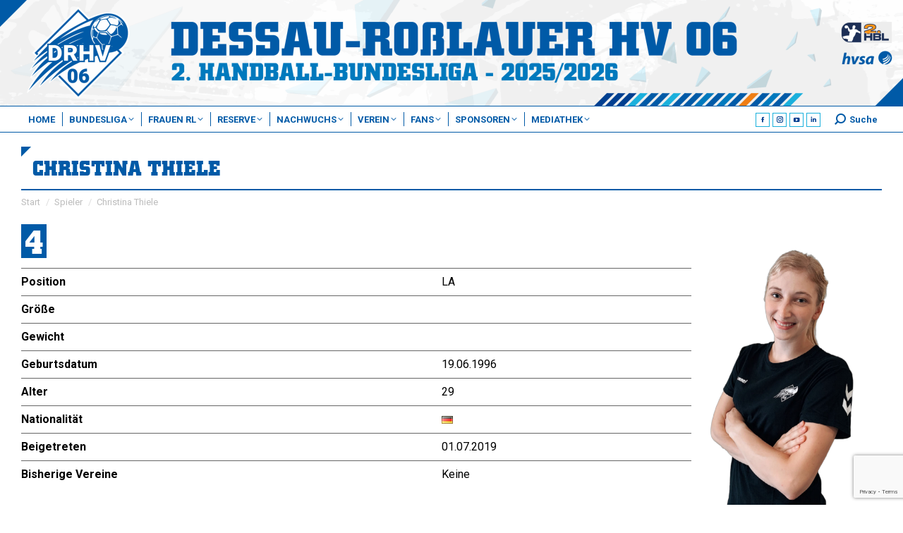

--- FILE ---
content_type: text/html; charset=UTF-8
request_url: https://www.drhv06.de/spieler/christina-thiele/
body_size: 217291
content:

<!DOCTYPE html>
<!--[if !(IE 6) | !(IE 7) | !(IE 8)  ]><!-->
<html lang="de" class="no-js">
<!--<![endif]-->
<head>
	<meta charset="UTF-8" />
				<meta name="viewport" content="width=device-width, initial-scale=1, maximum-scale=1, user-scalable=0"/>
			<meta name="theme-color" content="#ef7d13"/>	<link rel="profile" href="https://gmpg.org/xfn/11" />
	<title>Christina Thiele &#8211; Dessau-Roßlauer HV 06</title>
<meta name='robots' content='max-image-preview:large' />
<meta name="dlm-version" content="5.1.6"><link rel='dns-prefetch' href='//fonts.googleapis.com' />
<link rel="alternate" type="application/rss+xml" title="Dessau-Roßlauer HV 06 &raquo; Feed" href="https://www.drhv06.de/feed/" />
<link rel="alternate" type="application/rss+xml" title="Dessau-Roßlauer HV 06 &raquo; Kommentar-Feed" href="https://www.drhv06.de/comments/feed/" />
<link rel="alternate" title="oEmbed (JSON)" type="application/json+oembed" href="https://www.drhv06.de/wp-json/oembed/1.0/embed?url=https%3A%2F%2Fwww.drhv06.de%2Fspieler%2Fchristina-thiele%2F" />
<link rel="alternate" title="oEmbed (XML)" type="text/xml+oembed" href="https://www.drhv06.de/wp-json/oembed/1.0/embed?url=https%3A%2F%2Fwww.drhv06.de%2Fspieler%2Fchristina-thiele%2F&#038;format=xml" />
<style id='wp-img-auto-sizes-contain-inline-css'>
img:is([sizes=auto i],[sizes^="auto," i]){contain-intrinsic-size:3000px 1500px}
/*# sourceURL=wp-img-auto-sizes-contain-inline-css */
</style>
<style id='wp-emoji-styles-inline-css'>

	img.wp-smiley, img.emoji {
		display: inline !important;
		border: none !important;
		box-shadow: none !important;
		height: 1em !important;
		width: 1em !important;
		margin: 0 0.07em !important;
		vertical-align: -0.1em !important;
		background: none !important;
		padding: 0 !important;
	}
/*# sourceURL=wp-emoji-styles-inline-css */
</style>
<link rel='stylesheet' id='contact-form-7-css' href='https://www.drhv06.de/wp-content/plugins/contact-form-7/includes/css/styles.css?ver=6.1.4' media='all' />
<link rel='stylesheet' id='gst-public-css-css' href='https://www.drhv06.de/wp-content/plugins/gst-get-sports-tables/public/css/gst-public.css?ver=2.2.0' media='all' />
<link rel='stylesheet' id='sr7css-css' href='//www.drhv06.de/wp-content/plugins/revslider/public/css/sr7.css?ver=6.7.38' media='all' />
<link rel='stylesheet' id='wpclubmanager-general-css' href='//www.drhv06.de/wp-content/plugins/wp-club-manager/assets/css/wpclubmanager.css?ver=2.2.17' media='all' />
<link rel='stylesheet' id='leaflet-styles-css' href='//www.drhv06.de/wp-content/plugins/wp-club-manager/assets/js/vendor/leaflet/leaflet.css?ver=1.6.0' media='all' />
<link rel='stylesheet' id='wp-job-manager-job-listings-css' href='https://www.drhv06.de/wp-content/plugins/wp-job-manager/assets/dist/css/job-listings.css?ver=598383a28ac5f9f156e4' media='all' />
<link rel='stylesheet' id='bootstrap-styles-css' href='https://www.drhv06.de/wp-content/themes/dt-the7-child/assets/ext/bootstrap/bootstrap.5.3.0.min.css?ver=8.5.4' media='all' />
<link rel='stylesheet' id='yt_gallery_css-css' href='https://www.drhv06.de/wp-content/plugins/zab-yt-gallery-plugin/assets/css/zab-yt-styles.css?ver=6.9' media='all' />
<link rel='stylesheet' id='wpcm-sp-styles-css' href='https://www.drhv06.de/wp-content/plugins/wpcm-sponsors-pro/assets/css/sponsors-pro.css?ver=6.9' media='all' />
<link rel='stylesheet' id='drhv06-public-styles-css' href='https://www.drhv06.de/wp-content/themes/dt-the7-child/public/css/drhv06-theme-public.css?ver=8.5.4' media='all' />
<link rel='stylesheet' id='drhv06-wpcm-styles-css' href='https://www.drhv06.de/wp-content/themes/dt-the7-child/public/css/drhv06-wpcm-styles.css?ver=8.5.4' media='all' />
<link rel='stylesheet' id='drhv06-jobs-styles-css' href='https://www.drhv06.de/wp-content/themes/dt-the7-child/public/css/drhv06-wp-jobs-styles.css?ver=8.5.4' media='all' />
<link rel='stylesheet' id='drhv06-dm-styles-css' href='https://www.drhv06.de/wp-content/themes/dt-the7-child/public/css/drhv06-wp-dm-styles.css?ver=8.5.4' media='all' />
<link rel='stylesheet' id='drhv06-button-styles-css' href='https://www.drhv06.de/wp-content/themes/dt-the7-child/public/css/drhv06-button-styles.css?ver=8.5.4' media='all' />
<link rel='stylesheet' id='drhv06-loader-styles-css' href='https://www.drhv06.de/wp-content/themes/dt-the7-child/public/css/drhv06-loader-styles.css?ver=8.5.4' media='all' />
<link rel='stylesheet' id='the7-font-css' href='https://www.drhv06.de/wp-content/themes/dt-the7/fonts/icomoon-the7-font/icomoon-the7-font.min.css?ver=12.10.0.1' media='all' />
<link rel='stylesheet' id='the7-awesome-fonts-css' href='https://www.drhv06.de/wp-content/themes/dt-the7/fonts/FontAwesome/css/all.min.css?ver=12.10.0.1' media='all' />
<link rel='stylesheet' id='the7-awesome-fonts-back-css' href='https://www.drhv06.de/wp-content/themes/dt-the7/fonts/FontAwesome/back-compat.min.css?ver=12.10.0.1' media='all' />
<link rel='stylesheet' id='the7-Defaults-css' href='https://www.drhv06.de/wp-content/uploads/smile_fonts/Defaults/Defaults.css?ver=6.9' media='all' />
<link rel='stylesheet' id='borlabs-cookie-css' href='https://www.drhv06.de/wp-content/cache/borlabs-cookie/borlabs-cookie_1_de.css?ver=2.2.28-29' media='all' />
<link rel='stylesheet' id='dt-web-fonts-css' href='https://fonts.googleapis.com/css?family=Roboto:300,400,400normal,500,600,700%7COpen+Sans:400,600,700%7CExo:400,600,700' media='all' />
<link rel='stylesheet' id='dt-main-css' href='https://www.drhv06.de/wp-content/themes/dt-the7/css/main.min.css?ver=12.10.0.1' media='all' />
<style id='dt-main-inline-css'>
body #load {
  display: block;
  height: 100%;
  overflow: hidden;
  position: fixed;
  width: 100%;
  z-index: 9901;
  opacity: 1;
  visibility: visible;
  transition: all .35s ease-out;
}
.load-wrap {
  width: 100%;
  height: 100%;
  background-position: center center;
  background-repeat: no-repeat;
  text-align: center;
  display: -ms-flexbox;
  display: -ms-flex;
  display: flex;
  -ms-align-items: center;
  -ms-flex-align: center;
  align-items: center;
  -ms-flex-flow: column wrap;
  flex-flow: column wrap;
  -ms-flex-pack: center;
  -ms-justify-content: center;
  justify-content: center;
}
.load-wrap > svg {
  position: absolute;
  top: 50%;
  left: 50%;
  transform: translate(-50%,-50%);
}
#load {
  background: var(--the7-elementor-beautiful-loading-bg,rgba(0,90,167,0.7));
  --the7-beautiful-spinner-color2: var(--the7-beautiful-spinner-color,#ffffff);
}

/*# sourceURL=dt-main-inline-css */
</style>
<link rel='stylesheet' id='the7-custom-scrollbar-css' href='https://www.drhv06.de/wp-content/themes/dt-the7/lib/custom-scrollbar/custom-scrollbar.min.css?ver=12.10.0.1' media='all' />
<link rel='stylesheet' id='the7-wpbakery-css' href='https://www.drhv06.de/wp-content/themes/dt-the7/css/wpbakery.min.css?ver=12.10.0.1' media='all' />
<link rel='stylesheet' id='the7-core-css' href='https://www.drhv06.de/wp-content/plugins/dt-the7-core/assets/css/post-type.min.css?ver=2.7.12' media='all' />
<link rel='stylesheet' id='the7-css-vars-css' href='https://www.drhv06.de/wp-content/uploads/the7-css/css-vars.css?ver=7ac249eed22c' media='all' />
<link rel='stylesheet' id='dt-custom-css' href='https://www.drhv06.de/wp-content/uploads/the7-css/custom.css?ver=7ac249eed22c' media='all' />
<link rel='stylesheet' id='dt-media-css' href='https://www.drhv06.de/wp-content/uploads/the7-css/media.css?ver=7ac249eed22c' media='all' />
<link rel='stylesheet' id='the7-mega-menu-css' href='https://www.drhv06.de/wp-content/uploads/the7-css/mega-menu.css?ver=7ac249eed22c' media='all' />
<link rel='stylesheet' id='the7-elements-albums-portfolio-css' href='https://www.drhv06.de/wp-content/uploads/the7-css/the7-elements-albums-portfolio.css?ver=7ac249eed22c' media='all' />
<link rel='stylesheet' id='the7-elements-css' href='https://www.drhv06.de/wp-content/uploads/the7-css/post-type-dynamic.css?ver=7ac249eed22c' media='all' />
<link rel='stylesheet' id='style-css' href='https://www.drhv06.de/wp-content/themes/dt-the7-child/style.css?ver=12.10.0.1' media='all' />
<script src="https://www.drhv06.de/wp-includes/js/jquery/jquery.min.js?ver=3.7.1" id="jquery-core-js"></script>
<script src="https://www.drhv06.de/wp-includes/js/jquery/jquery-migrate.min.js?ver=3.4.1" id="jquery-migrate-js"></script>
<script src="//www.drhv06.de/wp-content/plugins/revslider/public/js/libs/tptools.js?ver=6.7.38" id="tp-tools-js" async data-wp-strategy="async"></script>
<script src="//www.drhv06.de/wp-content/plugins/revslider/public/js/sr7.js?ver=6.7.38" id="sr7-js" async data-wp-strategy="async"></script>
<script src="//www.drhv06.de/wp-content/plugins/wp-club-manager/assets/js/vendor/leaflet/leaflet.js?ver=6.9" id="leaflet-maps-js"></script>
<script src="https://www.drhv06.de/wp-content/themes/dt-the7-child/assets/ext/bootstrap/bootstrap.5.3.0.min.js?ver=8.5.4" id="bootstrap-js-js"></script>
<script src="https://www.drhv06.de/wp-content/themes/dt-the7-child/public/js/drhv06-theme-public.js?ver=8.5.4" id="drhv06-theme-public-js-js"></script>
<script id="borlabs-cookie-prioritize-js-extra">
var borlabsCookiePrioritized = {"domain":"www.drhv06.de","path":"/","version":"5","bots":"1","optInJS":{"statistics":{"google-analytics":"[base64]"},"marketing":{"google-adsense":"PHNjcmlwdCBkYXRhLWFkLWNsaWVudD0iY2EtcHViLTYyMDgyNTk2OTI5NjU3MTIiIGFzeW5jIHNyYz0iaHR0cHM6Ly9wYWdlYWQyLmdvb2dsZXN5bmRpY2F0aW9uLmNvbS9wYWdlYWQvanMvYWRzYnlnb29nbGUuanMiPjwvc2NyaXB0Pg=="}}};
//# sourceURL=borlabs-cookie-prioritize-js-extra
</script>
<script src="https://www.drhv06.de/wp-content/plugins/borlabs-cookie/javascript/borlabs-cookie-prioritize.min.js?ver=2.2.28" id="borlabs-cookie-prioritize-js"></script>
<script id="dt-above-fold-js-extra">
var dtLocal = {"themeUrl":"https://www.drhv06.de/wp-content/themes/dt-the7","passText":"Um diesen gesch\u00fctzten Eintrag anzusehen, geben Sie bitte das Passwort ein:","moreButtonText":{"loading":"Lade...","loadMore":"Mehr laden"},"postID":"16383","ajaxurl":"https://www.drhv06.de/wp-admin/admin-ajax.php","REST":{"baseUrl":"https://www.drhv06.de/wp-json/the7/v1","endpoints":{"sendMail":"/send-mail"}},"contactMessages":{"required":"One or more fields have an error. Please check and try again.","terms":"Please accept the privacy policy.","fillTheCaptchaError":"Please, fill the captcha."},"captchaSiteKey":"","ajaxNonce":"0e16abca47","pageData":"","themeSettings":{"smoothScroll":"off","lazyLoading":false,"desktopHeader":{"height":150},"ToggleCaptionEnabled":"disabled","ToggleCaption":"Navigation","floatingHeader":{"showAfter":600,"showMenu":true,"height":40,"logo":{"showLogo":true,"html":"\u003Cimg class=\"\" src=\"https://www.drhv06.de/wp-content/uploads/2024/08/drhv06-logo-outline-drhv_blau-vector.svg\"  sizes=\"0px\" alt=\"Dessau-Ro\u00dflauer HV 06\" /\u003E","url":"https://www.drhv06.de/"}},"topLine":{"floatingTopLine":{"logo":{"showLogo":false,"html":""}}},"mobileHeader":{"firstSwitchPoint":1023,"secondSwitchPoint":700,"firstSwitchPointHeight":80,"secondSwitchPointHeight":40,"mobileToggleCaptionEnabled":"disabled","mobileToggleCaption":"Menu"},"stickyMobileHeaderFirstSwitch":{"logo":{"html":"\u003Cimg class=\"\" src=\"https://www.drhv06.de/wp-content/uploads/2024/08/drhv06-logo-outline-drhv_blau-vector.svg\"  sizes=\"0px\" alt=\"Dessau-Ro\u00dflauer HV 06\" /\u003E"}},"stickyMobileHeaderSecondSwitch":{"logo":{"html":"\u003Cimg class=\"\" src=\"https://www.drhv06.de/wp-content/uploads/2024/08/drhv06-logo-outline-drhv_blau-vector.svg\"  sizes=\"0px\" alt=\"Dessau-Ro\u00dflauer HV 06\" /\u003E"}},"sidebar":{"switchPoint":990},"boxedWidth":"1280px"},"VCMobileScreenWidth":"768"};
var dtShare = {"shareButtonText":{"facebook":"Facebook","twitter":"Share on X","pinterest":"Pin it","linkedin":"Linkedin","whatsapp":"Share on Whatsapp"},"overlayOpacity":"85"};
//# sourceURL=dt-above-fold-js-extra
</script>
<script src="https://www.drhv06.de/wp-content/themes/dt-the7/js/above-the-fold.min.js?ver=12.10.0.1" id="dt-above-fold-js"></script>
<script></script><link rel="https://api.w.org/" href="https://www.drhv06.de/wp-json/" /><link rel="alternate" title="JSON" type="application/json" href="https://www.drhv06.de/wp-json/wp/v2/wpcm_player/16383" /><link rel="EditURI" type="application/rsd+xml" title="RSD" href="https://www.drhv06.de/xmlrpc.php?rsd" />
<meta name="generator" content="WordPress 6.9" />
<link rel="canonical" href="https://www.drhv06.de/spieler/christina-thiele/" />
<link rel='shortlink' href='https://www.drhv06.de/?p=16383' />


<!-- WP Club Manager Version -->
<meta name="generator" content="WP Club Manager 2.2.17" />

<meta property="og:site_name" content="Dessau-Roßlauer HV 06" />
<meta property="og:title" content="Christina Thiele" />
<meta property="og:image" content="https://www.drhv06.de/wp-content/uploads/2022/12/4_Christina_Thiele.png" />
<meta property="og:url" content="https://www.drhv06.de/spieler/christina-thiele/" />
<meta property="og:type" content="article" />
<meta name="generator" content="Powered by WPBakery Page Builder - drag and drop page builder for WordPress."/>
<meta name="generator" content="Powered by Slider Revolution 6.7.38 - responsive, Mobile-Friendly Slider Plugin for WordPress with comfortable drag and drop interface." />
<script type="text/javascript" id="the7-loader-script">
document.addEventListener("DOMContentLoaded", function(event) {
	var load = document.getElementById("load");
	if(!load.classList.contains('loader-removed')){
		var removeLoading = setTimeout(function() {
			load.className += " loader-removed";
		}, 300);
	}
});
</script>
		<link rel="icon" href="https://www.drhv06.de/wp-content/uploads/2024/08/drhv06-logo-outline-drhv_blau-16px.png" type="image/png" sizes="16x16"/><link rel="icon" href="https://www.drhv06.de/wp-content/uploads/2024/08/drhv06-logo-outline-drhv_blau-32px.png" type="image/png" sizes="32x32"/><link rel="apple-touch-icon" href="https://www.drhv06.de/wp-content/uploads/2024/08/drhv06-logo-outline-drhv_blau-60px.png"><link rel="apple-touch-icon" sizes="76x76" href="https://www.drhv06.de/wp-content/uploads/2024/08/drhv06-logo-outline-drhv_blau-76px.png"><link rel="apple-touch-icon" sizes="120x120" href="https://www.drhv06.de/wp-content/uploads/2024/08/drhv06-logo-outline-drhv_blau-120px.png"><link rel="apple-touch-icon" sizes="152x152" href="https://www.drhv06.de/wp-content/uploads/2024/08/drhv06-logo-outline-drhv_blau-152px.png"><script>
	window._tpt			??= {};
	window.SR7			??= {};
	_tpt.R				??= {};
	_tpt.R.fonts		??= {};
	_tpt.R.fonts.customFonts??= {};
	SR7.devMode			=  false;
	SR7.F 				??= {};
	SR7.G				??= {};
	SR7.LIB				??= {};
	SR7.E				??= {};
	SR7.E.gAddons		??= {};
	SR7.E.php 			??= {};
	SR7.E.nonce			= 'b4e9bd86b2';
	SR7.E.ajaxurl		= 'https://www.drhv06.de/wp-admin/admin-ajax.php';
	SR7.E.resturl		= 'https://www.drhv06.de/wp-json/';
	SR7.E.slug_path		= 'revslider/revslider.php';
	SR7.E.slug			= 'revslider';
	SR7.E.plugin_url	= 'https://www.drhv06.de/wp-content/plugins/revslider/';
	SR7.E.wp_plugin_url = 'https://www.drhv06.de/wp-content/plugins/';
	SR7.E.revision		= '6.7.38';
	SR7.E.fontBaseUrl	= '';
	SR7.G.breakPoints 	= [1240,1024,778,480];
	SR7.G.fSUVW 		= false;
	SR7.E.modules 		= ['module','page','slide','layer','draw','animate','srtools','canvas','defaults','carousel','navigation','media','modifiers','migration'];
	SR7.E.libs 			= ['WEBGL'];
	SR7.E.css 			= ['csslp','cssbtns','cssfilters','cssnav','cssmedia'];
	SR7.E.resources		= {};
	SR7.E.ytnc			= false;
	SR7.JSON			??= {};
/*! Slider Revolution 7.0 - Page Processor */
!function(){"use strict";window.SR7??={},window._tpt??={},SR7.version="Slider Revolution 6.7.16",_tpt.getMobileZoom=()=>_tpt.is_mobile?document.documentElement.clientWidth/window.innerWidth:1,_tpt.getWinDim=function(t){_tpt.screenHeightWithUrlBar??=window.innerHeight;let e=SR7.F?.modal?.visible&&SR7.M[SR7.F.module.getIdByAlias(SR7.F.modal.requested)];_tpt.scrollBar=window.innerWidth!==document.documentElement.clientWidth||e&&window.innerWidth!==e.c.module.clientWidth,_tpt.winW=_tpt.getMobileZoom()*window.innerWidth-(_tpt.scrollBar||"prepare"==t?_tpt.scrollBarW??_tpt.mesureScrollBar():0),_tpt.winH=_tpt.getMobileZoom()*window.innerHeight,_tpt.winWAll=document.documentElement.clientWidth},_tpt.getResponsiveLevel=function(t,e){return SR7.G.fSUVW?_tpt.closestGE(t,window.innerWidth):_tpt.closestGE(t,_tpt.winWAll)},_tpt.mesureScrollBar=function(){let t=document.createElement("div");return t.className="RSscrollbar-measure",t.style.width="100px",t.style.height="100px",t.style.overflow="scroll",t.style.position="absolute",t.style.top="-9999px",document.body.appendChild(t),_tpt.scrollBarW=t.offsetWidth-t.clientWidth,document.body.removeChild(t),_tpt.scrollBarW},_tpt.loadCSS=async function(t,e,s){return s?_tpt.R.fonts.required[e].status=1:(_tpt.R[e]??={},_tpt.R[e].status=1),new Promise(((i,n)=>{if(_tpt.isStylesheetLoaded(t))s?_tpt.R.fonts.required[e].status=2:_tpt.R[e].status=2,i();else{const o=document.createElement("link");o.rel="stylesheet";let l="text",r="css";o["type"]=l+"/"+r,o.href=t,o.onload=()=>{s?_tpt.R.fonts.required[e].status=2:_tpt.R[e].status=2,i()},o.onerror=()=>{s?_tpt.R.fonts.required[e].status=3:_tpt.R[e].status=3,n(new Error(`Failed to load CSS: ${t}`))},document.head.appendChild(o)}}))},_tpt.addContainer=function(t){const{tag:e="div",id:s,class:i,datas:n,textContent:o,iHTML:l}=t,r=document.createElement(e);if(s&&""!==s&&(r.id=s),i&&""!==i&&(r.className=i),n)for(const[t,e]of Object.entries(n))"style"==t?r.style.cssText=e:r.setAttribute(`data-${t}`,e);return o&&(r.textContent=o),l&&(r.innerHTML=l),r},_tpt.collector=function(){return{fragment:new DocumentFragment,add(t){var e=_tpt.addContainer(t);return this.fragment.appendChild(e),e},append(t){t.appendChild(this.fragment)}}},_tpt.isStylesheetLoaded=function(t){let e=t.split("?")[0];return Array.from(document.querySelectorAll('link[rel="stylesheet"], link[rel="preload"]')).some((t=>t.href.split("?")[0]===e))},_tpt.preloader={requests:new Map,preloaderTemplates:new Map,show:function(t,e){if(!e||!t)return;const{type:s,color:i}=e;if(s<0||"off"==s)return;const n=`preloader_${s}`;let o=this.preloaderTemplates.get(n);o||(o=this.build(s,i),this.preloaderTemplates.set(n,o)),this.requests.has(t)||this.requests.set(t,{count:0});const l=this.requests.get(t);clearTimeout(l.timer),l.count++,1===l.count&&(l.timer=setTimeout((()=>{l.preloaderClone=o.cloneNode(!0),l.anim&&l.anim.kill(),void 0!==_tpt.gsap?l.anim=_tpt.gsap.fromTo(l.preloaderClone,1,{opacity:0},{opacity:1}):l.preloaderClone.classList.add("sr7-fade-in"),t.appendChild(l.preloaderClone)}),150))},hide:function(t){if(!this.requests.has(t))return;const e=this.requests.get(t);e.count--,e.count<0&&(e.count=0),e.anim&&e.anim.kill(),0===e.count&&(clearTimeout(e.timer),e.preloaderClone&&(e.preloaderClone.classList.remove("sr7-fade-in"),e.anim=_tpt.gsap.to(e.preloaderClone,.3,{opacity:0,onComplete:function(){e.preloaderClone.remove()}})))},state:function(t){if(!this.requests.has(t))return!1;return this.requests.get(t).count>0},build:(t,e="#ffffff",s="")=>{if(t<0||"off"===t)return null;const i=parseInt(t);if(t="prlt"+i,isNaN(i))return null;if(_tpt.loadCSS(SR7.E.plugin_url+"public/css/preloaders/t"+i+".css","preloader_"+t),isNaN(i)||i<6){const n=`background-color:${e}`,o=1===i||2==i?n:"",l=3===i||4==i?n:"",r=_tpt.collector();["dot1","dot2","bounce1","bounce2","bounce3"].forEach((t=>r.add({tag:"div",class:t,datas:{style:l}})));const d=_tpt.addContainer({tag:"sr7-prl",class:`${t} ${s}`,datas:{style:o}});return r.append(d),d}{let n={};if(7===i){let t;e.startsWith("#")?(t=e.replace("#",""),t=`rgba(${parseInt(t.substring(0,2),16)}, ${parseInt(t.substring(2,4),16)}, ${parseInt(t.substring(4,6),16)}, `):e.startsWith("rgb")&&(t=e.slice(e.indexOf("(")+1,e.lastIndexOf(")")).split(",").map((t=>t.trim())),t=`rgba(${t[0]}, ${t[1]}, ${t[2]}, `),t&&(n.style=`border-top-color: ${t}0.65); border-bottom-color: ${t}0.15); border-left-color: ${t}0.65); border-right-color: ${t}0.15)`)}else 12===i&&(n.style=`background:${e}`);const o=[10,0,4,2,5,9,0,4,4,2][i-6],l=_tpt.collector(),r=l.add({tag:"div",class:"sr7-prl-inner",datas:n});Array.from({length:o}).forEach((()=>r.appendChild(l.add({tag:"span",datas:{style:`background:${e}`}}))));const d=_tpt.addContainer({tag:"sr7-prl",class:`${t} ${s}`});return l.append(d),d}}},SR7.preLoader={show:(t,e)=>{"off"!==(SR7.M[t]?.settings?.pLoader?.type??"off")&&_tpt.preloader.show(e||SR7.M[t].c.module,SR7.M[t]?.settings?.pLoader??{color:"#fff",type:10})},hide:(t,e)=>{"off"!==(SR7.M[t]?.settings?.pLoader?.type??"off")&&_tpt.preloader.hide(e||SR7.M[t].c.module)},state:(t,e)=>_tpt.preloader.state(e||SR7.M[t].c.module)},_tpt.prepareModuleHeight=function(t){window.SR7.M??={},window.SR7.M[t.id]??={},"ignore"==t.googleFont&&(SR7.E.ignoreGoogleFont=!0);let e=window.SR7.M[t.id];if(null==_tpt.scrollBarW&&_tpt.mesureScrollBar(),e.c??={},e.states??={},e.settings??={},e.settings.size??={},t.fixed&&(e.settings.fixed=!0),e.c.module=document.querySelector("sr7-module#"+t.id),e.c.adjuster=e.c.module.getElementsByTagName("sr7-adjuster")[0],e.c.content=e.c.module.getElementsByTagName("sr7-content")[0],"carousel"==t.type&&(e.c.carousel=e.c.content.getElementsByTagName("sr7-carousel")[0]),null==e.c.module||null==e.c.module)return;t.plType&&t.plColor&&(e.settings.pLoader={type:t.plType,color:t.plColor}),void 0===t.plType||"off"===t.plType||SR7.preLoader.state(t.id)&&SR7.preLoader.state(t.id,e.c.module)||SR7.preLoader.show(t.id,e.c.module),_tpt.winW||_tpt.getWinDim("prepare"),_tpt.getWinDim();let s=""+e.c.module.dataset?.modal;"modal"==s||"true"==s||"undefined"!==s&&"false"!==s||(e.settings.size.fullWidth=t.size.fullWidth,e.LEV??=_tpt.getResponsiveLevel(window.SR7.G.breakPoints,t.id),t.vpt=_tpt.fillArray(t.vpt,5),e.settings.vPort=t.vpt[e.LEV],void 0!==t.el&&"720"==t.el[4]&&t.gh[4]!==t.el[4]&&"960"==t.el[3]&&t.gh[3]!==t.el[3]&&"768"==t.el[2]&&t.gh[2]!==t.el[2]&&delete t.el,e.settings.size.height=null==t.el||null==t.el[e.LEV]||0==t.el[e.LEV]||"auto"==t.el[e.LEV]?_tpt.fillArray(t.gh,5,-1):_tpt.fillArray(t.el,5,-1),e.settings.size.width=_tpt.fillArray(t.gw,5,-1),e.settings.size.minHeight=_tpt.fillArray(t.mh??[0],5,-1),e.cacheSize={fullWidth:e.settings.size?.fullWidth,fullHeight:e.settings.size?.fullHeight},void 0!==t.off&&(t.off?.t&&(e.settings.size.m??={})&&(e.settings.size.m.t=t.off.t),t.off?.b&&(e.settings.size.m??={})&&(e.settings.size.m.b=t.off.b),t.off?.l&&(e.settings.size.p??={})&&(e.settings.size.p.l=t.off.l),t.off?.r&&(e.settings.size.p??={})&&(e.settings.size.p.r=t.off.r),e.offsetPrepared=!0),_tpt.updatePMHeight(t.id,t,!0))},_tpt.updatePMHeight=(t,e,s)=>{let i=SR7.M[t];var n=i.settings.size.fullWidth?_tpt.winW:i.c.module.parentNode.offsetWidth;n=0===n||isNaN(n)?_tpt.winW:n;let o=i.settings.size.width[i.LEV]||i.settings.size.width[i.LEV++]||i.settings.size.width[i.LEV--]||n,l=i.settings.size.height[i.LEV]||i.settings.size.height[i.LEV++]||i.settings.size.height[i.LEV--]||0,r=i.settings.size.minHeight[i.LEV]||i.settings.size.minHeight[i.LEV++]||i.settings.size.minHeight[i.LEV--]||0;if(l="auto"==l?0:l,l=parseInt(l),"carousel"!==e.type&&(n-=parseInt(e.onw??0)||0),i.MP=!i.settings.size.fullWidth&&n<o||_tpt.winW<o?Math.min(1,n/o):1,e.size.fullScreen||e.size.fullHeight){let t=parseInt(e.fho)||0,s=(""+e.fho).indexOf("%")>-1;e.newh=_tpt.winH-(s?_tpt.winH*t/100:t)}else e.newh=i.MP*Math.max(l,r);if(e.newh+=(parseInt(e.onh??0)||0)+(parseInt(e.carousel?.pt)||0)+(parseInt(e.carousel?.pb)||0),void 0!==e.slideduration&&(e.newh=Math.max(e.newh,parseInt(e.slideduration)/3)),e.shdw&&_tpt.buildShadow(e.id,e),i.c.adjuster.style.height=e.newh+"px",i.c.module.style.height=e.newh+"px",i.c.content.style.height=e.newh+"px",i.states.heightPrepared=!0,i.dims??={},i.dims.moduleRect=i.c.module.getBoundingClientRect(),i.c.content.style.left="-"+i.dims.moduleRect.left+"px",!i.settings.size.fullWidth)return s&&requestAnimationFrame((()=>{n!==i.c.module.parentNode.offsetWidth&&_tpt.updatePMHeight(e.id,e)})),void _tpt.bgStyle(e.id,e,window.innerWidth==_tpt.winW,!0);_tpt.bgStyle(e.id,e,window.innerWidth==_tpt.winW,!0),requestAnimationFrame((function(){s&&requestAnimationFrame((()=>{n!==i.c.module.parentNode.offsetWidth&&_tpt.updatePMHeight(e.id,e)}))})),i.earlyResizerFunction||(i.earlyResizerFunction=function(){requestAnimationFrame((function(){_tpt.getWinDim(),_tpt.moduleDefaults(e.id,e),_tpt.updateSlideBg(t,!0)}))},window.addEventListener("resize",i.earlyResizerFunction))},_tpt.buildShadow=function(t,e){let s=SR7.M[t];null==s.c.shadow&&(s.c.shadow=document.createElement("sr7-module-shadow"),s.c.shadow.classList.add("sr7-shdw-"+e.shdw),s.c.content.appendChild(s.c.shadow))},_tpt.bgStyle=async(t,e,s,i,n)=>{const o=SR7.M[t];if((e=e??o.settings).fixed&&!o.c.module.classList.contains("sr7-top-fixed")&&(o.c.module.classList.add("sr7-top-fixed"),o.c.module.style.position="fixed",o.c.module.style.width="100%",o.c.module.style.top="0px",o.c.module.style.left="0px",o.c.module.style.pointerEvents="none",o.c.module.style.zIndex=5e3,o.c.content.style.pointerEvents="none"),null==o.c.bgcanvas){let t=document.createElement("sr7-module-bg"),l=!1;if("string"==typeof e?.bg?.color&&e?.bg?.color.includes("{"))if(_tpt.gradient&&_tpt.gsap)e.bg.color=_tpt.gradient.convert(e.bg.color);else try{let t=JSON.parse(e.bg.color);(t?.orig||t?.string)&&(e.bg.color=JSON.parse(e.bg.color))}catch(t){return}let r="string"==typeof e?.bg?.color?e?.bg?.color||"transparent":e?.bg?.color?.string??e?.bg?.color?.orig??e?.bg?.color?.color??"transparent";if(t.style["background"+(String(r).includes("grad")?"":"Color")]=r,("transparent"!==r||n)&&(l=!0),o.offsetPrepared&&(t.style.visibility="hidden"),e?.bg?.image?.src&&(t.style.backgroundImage=`url(${e?.bg?.image.src})`,t.style.backgroundSize=""==(e.bg.image?.size??"")?"cover":e.bg.image.size,t.style.backgroundPosition=e.bg.image.position,t.style.backgroundRepeat=""==e.bg.image.repeat||null==e.bg.image.repeat?"no-repeat":e.bg.image.repeat,l=!0),!l)return;o.c.bgcanvas=t,e.size.fullWidth?t.style.width=_tpt.winW-(s&&_tpt.winH<document.body.offsetHeight?_tpt.scrollBarW:0)+"px":i&&(t.style.width=o.c.module.offsetWidth+"px"),e.sbt?.use?o.c.content.appendChild(o.c.bgcanvas):o.c.module.appendChild(o.c.bgcanvas)}o.c.bgcanvas.style.height=void 0!==e.newh?e.newh+"px":("carousel"==e.type?o.dims.module.h:o.dims.content.h)+"px",o.c.bgcanvas.style.left=!s&&e.sbt?.use||o.c.bgcanvas.closest("SR7-CONTENT")?"0px":"-"+(o?.dims?.moduleRect?.left??0)+"px"},_tpt.updateSlideBg=function(t,e){const s=SR7.M[t];let i=s.settings;s?.c?.bgcanvas&&(i.size.fullWidth?s.c.bgcanvas.style.width=_tpt.winW-(e&&_tpt.winH<document.body.offsetHeight?_tpt.scrollBarW:0)+"px":preparing&&(s.c.bgcanvas.style.width=s.c.module.offsetWidth+"px"))},_tpt.moduleDefaults=(t,e)=>{let s=SR7.M[t];null!=s&&null!=s.c&&null!=s.c.module&&(s.dims??={},s.dims.moduleRect=s.c.module.getBoundingClientRect(),s.c.content.style.left="-"+s.dims.moduleRect.left+"px",s.c.content.style.width=_tpt.winW-_tpt.scrollBarW+"px","carousel"==e.type&&(s.c.module.style.overflow="visible"),_tpt.bgStyle(t,e,window.innerWidth==_tpt.winW))},_tpt.getOffset=t=>{var e=t.getBoundingClientRect(),s=window.pageXOffset||document.documentElement.scrollLeft,i=window.pageYOffset||document.documentElement.scrollTop;return{top:e.top+i,left:e.left+s}},_tpt.fillArray=function(t,e){let s,i;t=Array.isArray(t)?t:[t];let n=Array(e),o=t.length;for(i=0;i<t.length;i++)n[i+(e-o)]=t[i],null==s&&"#"!==t[i]&&(s=t[i]);for(let t=0;t<e;t++)void 0!==n[t]&&"#"!=n[t]||(n[t]=s),s=n[t];return n},_tpt.closestGE=function(t,e){let s=Number.MAX_VALUE,i=-1;for(let n=0;n<t.length;n++)t[n]-1>=e&&t[n]-1-e<s&&(s=t[n]-1-e,i=n);return++i}}();</script>
<noscript><style> .wpb_animate_when_almost_visible { opacity: 1; }</style></noscript><style id='the7-custom-inline-css' type='text/css'>
/*Icons above menu items*/
.main-nav > li > a .text-wrap,
.header-bar .main-nav > li > a,
.menu-box .main-nav > li > a {
-webkit-flex-flow: column wrap;
-moz-flex-flow: column wrap;
-ms-flex-flow: column wrap;
flex-flow: column wrap;
}
.main-nav > .menu-item > a .fa {
padding-right: 0;
padding-bottom: 4px;
}


.layzr-bg.this-ready {
    background: none;
}
</style>
</head>
<body id="the7-body" class="wp-singular wpcm_player-template-default single single-wpcm_player postid-16383 wp-embed-responsive wp-theme-dt-the7 wp-child-theme-dt-the7-child the7-core-ver-2.7.12 wpclubmanager player no-comments boxed-layout dt-responsive-on right-mobile-menu-close-icon ouside-menu-close-icon mobile-hamburger-close-bg-enable mobile-hamburger-close-bg-hover-enable  fade-medium-mobile-menu-close-icon fade-medium-menu-close-icon srcset-enabled btn-flat custom-btn-color custom-btn-hover-color outline-element-decoration phantom-slide phantom-disable-decoration phantom-custom-logo-on sticky-mobile-header top-header first-switch-logo-center first-switch-menu-right second-switch-logo-center second-switch-menu-right right-mobile-menu layzr-loading-on no-avatars popup-message-style the7-ver-12.10.0.1 dt-fa-compatibility dt-the7-child wpb-js-composer js-comp-ver-8.7.2 vc_responsive">
<!-- The7 12.10.0.1 -->
<div id="load" class="">
	<div class="load-wrap"><?xml version="1.0" encoding="UTF-8"?>
<svg xmlns="http://www.w3.org/2000/svg" version="1.1" width="250px" height="250px" viewBox="0 0 550 550">
  <defs>
    <style>
      .cls-1 {
        fill: #fff;
      }
    </style>
  </defs>
  <g>
    <g id="drhv06_x5F_logo_x5F_1F">
      <path class="cls-1" d="M266.11,291.46c2.02-1.99,3.03-4.76,3.03-8.32,0-3.01-.74-5.47-2.21-7.38h0c-.26-.35-.54-.68-.86-.99-.31-.31-.65-.59-1.01-.85-.09-.06-.18-.12-.26-.18-.31-.21-.64-.41-.99-.59-.06-.03-.12-.06-.18-.09-.88-.43-1.86-.76-2.94-.98-1.11-.22-2.31-.35-3.63-.35h-13.32v22.7h13.32c4,0,7.01-.99,9.03-2.98ZM250.76,278.73h6.32c1.47,0,2.65.2,3.43.57-3.29,1.84-6.55,3.68-9.75,5.52v-6.1Z"/>
      <path class="cls-1" d="M189.17,295.85c0-3.38-.31-6.39-.9-9.07-.19-.87-.41-1.7-.66-2.49-.02-.06-.04-.12-.06-.18-.26-.8-.55-1.55-.87-2.27-.66-1.49-1.45-2.83-2.38-3.99-3.24-4.04-7.96-6.06-14.16-6.06h-7.08v1.41h0v23.18h0s0,7.18,0,7.18h0v20.04h7.32c.44,0,.85-.03,1.27-.05h0c.66-.03,1.31-.09,1.94-.18.02,0,.05,0,.07-.01.6-.08,1.19-.19,1.75-.32.06-.01.12-.03.17-.04.53-.13,1.05-.28,1.55-.45.1-.03.19-.07.29-.11.46-.17.91-.35,1.35-.55.14-.07.27-.14.41-.21.38-.19.76-.39,1.13-.62.19-.11.36-.24.54-.37.3-.2.6-.4.89-.63.25-.2.48-.42.72-.63.2-.18.42-.35.61-.55.43-.43.84-.88,1.23-1.37.35-.43.66-.9.97-1.38.08-.13.17-.25.25-.39.24-.39.45-.8.67-1.22.13-.26.26-.52.39-.79h0c1.71-3.73,2.58-8.5,2.58-14.32v-3.57ZM170.06,298.69v-6.73c3.47-2.16,6.99-4.33,10.55-6.49.58,1.53,1,3.33,1.26,5.38-4.09,2.64-8.02,5.25-11.81,7.84Z"/>
      <path class="cls-1" d="M557.81,193.39c0-56.44-45.75-102.19-102.19-102.19-2.04,0-4.07.07-6.08.19v-.03c-20.35,0-56.34,12.03-98.39,31.17l-53.58-53.56-228.7,228.7,6.65,6.65,5.26,5.26,6.87-6.67-5.24-5.24h0s215.16-215.16,215.16-215.16l44.31,44.31c-29.6,13.91-61.75,31.03-93.31,49.76-41.94,24.89-77.8,52.75-100.3,72.86h-13.27v12.55c-12.75,12.92-59.78,61.06-68.48,76.49,4.88-5.69,32.18-26.91,68.48-51.84v7.62c-40.14,32.25-64.33,61.63-80.89,83.97,7.65-8.5,38.06-34.1,80.89-63.36v10.15c-44.19,36.81-61.71,67.79-81,93.62,11.66-11.96,42.9-40.95,85.97-72.75h22.44c-68.74,57.07-101.64,111.9-123.48,145.95,26.45-28.23,91.62-100.4,176.76-157.44v9.05c-43.85,32.07-85.81,72.85-117.47,124.71,52.76-52.32,105.52-93.3,151.55-122.26h.98v-.61c3.9-2.44,7.75-4.8,11.55-7.07l2.09,3.96.76,1.44c-64.21,39.46-94.86,79.11-112.92,102.36,0,0,55.58-54.44,154.53-100.07h25.4v-11.09c5.56-2.29,11.24-4.54,17.03-6.75v17.84h34.95v-30.07c4.26-1.36,8.58-2.69,12.95-3.98l10.4,29.38,1.65,4.67h32.93l1.66-4.65,15.94-44.69c4.56-.88,9.15-1.73,13.79-2.52.15-.03.3-.05.45-.08.13-.02.26-.05.4-.07h0c9.17-1.7,17.9-4.63,26.03-8.59l12.4,12.4-215.16,215.16-97.18-97.19-8.09,5.45,105.27,105.28,228.7-228.7-17.21-17.21c29.23-17.98,48.74-50.24,48.74-87.08ZM377.96,123.81c-9.56,9.42-17.41,26.27-18.94,30.27-70.82,15.31-161.88,73.08-165.65,75.67,81.96-64.67,149.97-94.75,184.59-105.94ZM345.77,270.48c-4.45,1.92-8.99,3.92-13.6,6.01v-1.61c4.51-1.55,9.04-3.02,13.6-4.4ZM332.09,243.95c-4.16,1.82-8.24,3.65-12.29,5.49h-4.58c5.6-1.94,11.22-3.78,16.87-5.49ZM255.2,249.44h-9.08c26.49-13.03,54.06-24.64,81.6-33.36-27.06,11.49-51.09,22.61-72.53,33.36ZM329.67,185.7c-56.24,22.49-101.3,45.7-137.71,68.38-1.46-.68-2.95-1.27-4.48-1.81,51.11-31.79,106.78-61.27,142.19-66.58ZM210.66,298.92v.5c0,.99-.03,1.97-.09,2.93,0,.13-.02.25-.03.37-.06.86-.14,1.7-.24,2.54,0,.05-.02.1-.02.14-.24,1.86-.6,3.66-1.07,5.41,0,0,0,0,0,0-.84,3.14-2.04,6.11-3.62,8.91-3.38,5.98-8.14,10.66-14.28,14.04-6.14,3.38-12.99,5.09-20.56,5.12h-28.75v-82.44h28.15c3.23,0,6.32.31,9.28.89,0,0,0,0,0,0,.9.18,1.78.38,2.65.61,0,0,0,0,0,0,.87.23,1.73.48,2.57.76,0,0,0,0,0,0,2.19.73,4.3,1.61,6.32,2.7,5.55,2.98,9.99,7.06,13.35,12.24.37.57.74,1.14,1.08,1.74.14.25.27.51.4.76,3.18,5.83,4.81,12.32,4.85,19.48v3.29ZM215.69,270.46c-1.29.73-2.56,1.45-3.82,2.18-.13-.24-.25-.5-.39-.74-.63-1.1-1.32-2.16-2.04-3.19,2.07-1.16,4.16-2.31,6.25-3.45v5.2ZM250.76,319.76v-3.03h.19l1.16,2.2c-.45.28-.9.56-1.35.84ZM293.15,338.88h-22.57l-15.42-29.16h-11.4v29.16h-21.07v-82.44h34.39c10.21,0,18.21,2.11,24.03,6.32.09.06.19.12.28.18.34.26.68.52,1,.79.26.21.51.44.75.66.05.05.11.1.16.14,4.56,4.2,6.85,9.8,6.85,16.79,0,4.51-.78,8.41-2.3,11.71h0s0,0,0,0c-.2.44-.41.87-.64,1.28-.23.43-.48.85-.75,1.26-.62.94-1.32,1.84-2.11,2.69-2.37,2.56-5.52,4.72-9.45,6.47l.29.52,10.72,19.55,2.83,5.16,4.41,8.05v.85ZM297.1,325.54c-.74.38-1.46.77-2.19,1.15l-2.81-5.12c1.68-.87,3.34-1.71,5-2.53v6.51ZM297.1,293.45c-.78.4-1.56.8-2.34,1.21.71-1.75,1.27-3.61,1.66-5.58.23-.1.46-.21.68-.31v4.68ZM297.1,256.44v3.71c-1.94.95-3.85,1.91-5.76,2.87-.89-1.18-1.89-2.29-2.98-3.33,2.9-1.2,5.82-2.38,8.74-3.53v.29ZM377.14,318.09v20.8h-20.95v-34.43h-31.03v1.9h0v5.54h0v25.83h0v1.16h-21.07v-82.44h21.07v20.92h0v2.34h0v9.47h31.03v-32.73h20.95v61.64ZM465.8,258.52h0s-14.13,39.62-14.13,39.62l-14.53,40.74h-23.05l-29.17-82.44h23.35l4.08,14.13h0l1.71,5.9h0s8.21,28.42,8.21,28.42h0l3.34,11.56,17.41-60.02h23.53l-.74,2.08ZM408.62,195.06l1.4-2.26,31.34.43c3.11,2.78,6.83,6.3,9.82,9.28-10.06,2.04-31.86.68-42.55-7.46ZM476.01,266.23l-4.36-3.29.62-1.73,4.52,4.41-.77.61ZM506.28,204.4c-2.67-1.62-8.38.98-11.96,2.28-2.22.81-23.01,6.07-23.72,9.23-1.68,7.45-8.53,27.05-10.75,33.54h-7.45c2.24-.85,4.62-2.55,5.27-4.86,2.19-5.8,12.36-30.33,8.28-35.03-3.2-2.88-6.29-5.97-9.29-9.09-2.75-2.87-10.56-10.84-13.17-11.05-10.76-.87-23.65-.55-34.12-.38-1.94.03-3.63,1.35-4.34,3.15-.36.9-7.63,20.58-8.35,22.43-.52,1.34-.28,3.35.48,4.56,3.64,5.85,13.71,19.09,21.04,27.36,1.8,2.21,5.14,5.27,7.59,5.35.04,0,8.72-.12,11.3-.18l-.81,2.79h0c-6.04.05-10.5.11-11.64.34-.43.52.4,21.01.92,22.19.27.61,1.9,1.73,3.41,2.67l-.72,2.47c-1.98-.61-3.94-1.29-5.86-2.03l-1.18-4.08s.01,0,.01,0c.05-.65-.06-9.13-.13-11.11-.14-3.91.35-8.81-.23-10.96-9.29-6.9-22.13-25.8-25.92-31.55-.71-1.07-1.1-1.69-1.1-1.68-6.44-.8-13.59-4.43-16.76-5.94-1.03,4.3-2.03,9.34-2.42,13.1,3.13,7.71,7.34,14.95,12.47,21.53h-5.59c-11.81-15.58-18.82-35-18.82-56.05,0-51.31,41.59-92.9,92.9-92.9,34.17,0,64.02,18.45,80.15,45.92-13.1-13.28-26.03-24.31-28.12-25.08,1.44,1.18,3.53,3.31,9.4,9.88,2.41,2.7,4.2,5.13,5.58,7.01,4.97,7.56,10.49,18.75,11.85,21.56-.22-.24-9.28-9.95-9.52-10.19,0,0-.01-.01-.02-.02t0,0c-.99-1.02-2.57-1.13-3.69-.26-.1.08-14.9,11.19-15.64,11.72-.03.02-.06.04-.08.06-.83.59-1.27,1.57-1.15,2.58,0,0,0,0,0,0,.06.49,2.16,32.42,2.25,34.3.89,4.74,8.34,8.87,12.59,12.98,4.15,4.02,9.62,10.38,9.62,10.38,0,0-6.8-4-10.36-6.68-4.23-3.19-7.68-7.51-12.19-10.25Z"/>
      <path class="cls-1" d="M393.39,214.66c2.5-6.91,3.29-9.4,4.45-12.51.9-2.41,3.59-10.17,3.59-10.17,0,0-16.58-11-18.94-21.33-1.61.9-4.79,3.21-6.4,6.04-1.83,4-2.03,26.31-.94,29.55.82,4.86,15.9,13.17,18.25,8.42Z"/>
      <path class="cls-1" d="M507.95,130.74c1.63,6.57,1.4,11.62-1.25,17.1-.52,1.08-1.14,2.18-1.85,3.31-1.25,1.97-4.09,2.96-6.3,2.21-7.89-2.67-21.47-5.44-28.94-5.99-1.3-.1-2.44-.85-3.08-1.98-6.68-11.89-15.03-22.08-14.35-24.66.98-3.75,10.9-8.22,12.26-8.55,3.38-.82,12.56.42,25.24,5.02,3.21,1.21,9.41,3.18,9.41,3.18-4.42-2.9-9.71-5.44-15.36-7.68-7.25-2.88-12.78-3.2-17.64-4.97-2.38-.86-4.67-2.62-4.67-2.62,3.24.14,6.48.46,9.73.97,4.25.65,8.5,1.63,12.72,2.93,3.92,1.21,7.7,2.69,11.32,4.37-13.97-9.66-46.06-12.59-61.48-7.45-23.84,8.36-38.77,17.48-47.79,30.64-.58,1.65,16.12-15.81,22.69-14.36.95.35,1.16,1.88-.19,4.61-2.88,5.86-17.05,31.25-18.87,33.05-1.82,1.8-8.89,5.45-9.13,4.68-.81-1.46-1.96-8.89-.58-14.41-3.07,6.53-8.79,13.64-5.5,21.03.25.52.41,1.94,1.23,1.34,2.59-3.79,12.35-7.52,13.42-7.77,2.27,6.05,13.88,18.15,13.88,18.15,4.63,5.4,33.86,1.65,42.69.31l19.36-27.62,2.94-4.39c6.14,1.09,13.81,1.52,20.39,3.32,3.67,1.41,8.02,2.98,10.64,3.81.98.31,1.8.36,2.54.25,1.01-.15,1.86-.61,2.69-1.21,1.47-1.04,11.23-8.24,13.99-10.35.25-.19.47-.4.68-.63,1.35-1.5,1.66-3.69.67-5.5-2.71-4.94-12.46-15.33-13.59-15.63.88,1.74,1.57,3.57,2.05,5.49ZM413.37,117.43s0,0,0,0c12.65-6.73,23.41-10.39,41.15-12.16,2.89,0,4.92,2.14,5.69,2.88.81.78.86,1.76-.02,2.25,0,0-10.8,6.61-13.18,7.38s-20.61,2.67-30.58,5.21c-2.77,1.01-5.28-4.09-3.06-5.56ZM462.19,150.76c-2.12,3.01-15.96,23.45-21.92,26.34-8.34,4.05-24.16,4.6-29.91,2.17-5.98-2.52-13.96-8.39-15.43-14.24-.87-3.45,4.59-12.86,10.26-23.07,3.4-6.11,8.17-14.28,9.31-15.46,2.93-.82,7.3-1.71,10.27-2.37-.01,0-.03,0-.04,0,2.57-.58,19.49-3.78,22-.48,0,0,17.58,24.07,15.46,27.09Z"/>
      <path class="cls-1" d="M372.95,177.06c-.69-1.14-1.46-2.63-2.12-4.47-1.23,4.84-2.84,15.94-3.09,21.78-.25,5.9,1.11,12.76,2.32,18.45.53,2.54,1.18,5.05,1.94,7.53.61-3.18,1.99-8.81,2.06-9.07-1.84-4.89-2.51-10.61-2.61-16.04-.04-2.89,1.15-16.21,1.5-18.18Z"/>
      <path class="cls-1" d="M499.68,166.85c-.82-1.35-1.96-2.37-2.99-3.11-.06.63-.17.99-.31,1.83-2.95,13.82-19.36,32.16-28.1,33.73-4.09-1.66-9.91-8-13.81-12.71-1.66-2.11-3.72-3.85-3.14-6.62-1.24,2.02-3.16,4.41-1.4,6.69,4.3,5.9,11.89,14.89,20.76,21.79,1.01.76,2.43,1.22,3.59.7,2.62-1.18,27.42-6.97,28.33-11.61.48-2.45-.09-4.91-.19-7.28-.34-8.34-1.93-22.06-2.74-23.41Z"/>
      <path id="_x30_" class="cls-1" d="M286.7,388.82c-4.45-5.39-10.8-8.12-18.88-8.12s-14.42,2.72-18.85,8.07c-4.41,5.33-6.65,12.98-6.65,22.75v13.1c0,9.7,2.24,17.34,6.67,22.7,4.45,5.39,10.82,8.12,18.93,8.12s14.37-2.72,18.8-8.07c4.41-5.33,6.65-12.98,6.65-22.75v-13.05c0-9.73-2.24-17.39-6.67-22.75ZM260.02,408.32c.1-4.69.78-8.22,2.03-10.49,1.21-2.2,3.09-3.27,5.77-3.27s4.68,1.16,5.94,3.54c1.3,2.46,1.96,6.26,1.96,11.3v17.73c-.03,5.04-.71,8.78-2,11.1-1.26,2.25-3.15,3.35-5.79,3.35s-4.68-1.13-5.94-3.44c-1.3-2.39-1.96-6.26-1.96-11.5v-18.31Z"/>
      <path id="_x36_" class="cls-1" d="M348.59,412.02c-3.77-4.64-8.89-6.99-15.24-6.99-5.23,0-9.71,1.53-13.33,4.56,1.08-4.39,3.37-7.91,6.83-10.48,3.88-2.89,8.92-4.35,14.98-4.35h1.27v-14.11h-3.04c-7.22,0-13.88,1.71-19.81,5.09-5.94,3.38-10.57,8.12-13.77,14.07-3.2,5.94-4.82,12.73-4.82,20.17v6.66c.07,5.67,1.25,10.75,3.51,15.11,2.27,4.37,5.49,7.78,9.56,10.14,4.07,2.35,8.75,3.54,13.91,3.54,4.76,0,9.17-1.11,13.09-3.29,3.92-2.19,7.03-5.26,9.22-9.14,2.18-3.87,3.29-8.19,3.29-12.82,0-7.45-1.9-13.56-5.63-18.16ZM322.37,420.22c1.38-.95,3.14-1.43,5.22-1.43,2.71,0,4.82,1.02,6.45,3.12,1.64,2.11,2.47,4.9,2.47,8.27s-.82,6.04-2.43,8.21c-1.6,2.14-3.53,3.19-5.91,3.19-5.98,0-8.88-4.27-8.88-13.07v-4.85c.68-1.34,1.71-2.5,3.07-3.43Z"/>
    </g>
  </g>
</svg></div>
</div>
<div id="page" class="boxed">
	<a class="skip-link screen-reader-text" href="#content">Zum Inhalt springen</a>

<div class="masthead classic-header left content-width-line widgets full-width dividers content-width-line-decoration shadow-mobile-header-decoration animate-color-mobile-menu-icon show-sub-menu-on-hover show-device-logo show-mobile-logo" >

	<div class="top-bar top-bar-empty top-bar-line-hide">
	<div class="top-bar-bg" ></div>
	<div class="mini-widgets left-widgets"></div><div class="mini-widgets right-widgets"></div></div>

	<header class="header-bar" role="banner">

		<div class="branding">
	<div id="site-title" class="assistive-text">Dessau-Roßlauer HV 06</div>
	<div id="site-description" class="assistive-text">Bundesligahandball in Dessau-Roßlau</div>
	<a class="" href="https://www.drhv06.de/"><img class=" preload-me" src="https://www.drhv06.de/wp-content/uploads/2025/07/drhv06_webseite_header_small_25_26-scaled.png" srcset="https://www.drhv06.de/wp-content/uploads/2025/07/drhv06_webseite_header_small_25_26-scaled.png 2560w" width="2560" height="300"   sizes="2560px" alt="Dessau-Roßlauer HV 06" /><img class="mobile-logo" src="https://www.drhv06.de/wp-content/uploads/2024/08/drhv06-logo-outline-drhv_blau-vector.svg"  sizes="0px" alt="Dessau-Roßlauer HV 06" /></a><div class="mini-widgets"></div><div class="mini-widgets"></div></div>

		<nav class="navigation">

			<ul id="primary-menu" class="main-nav bg-outline-decoration hover-bg-decoration hover-line-decoration active-bg-decoration active-line-decoration level-arrows-on outside-item-remove-margin"><li class="menu-item menu-item-type-post_type menu-item-object-page menu-item-home menu-item-184 first depth-0"><a href='https://www.drhv06.de/' data-level='1'><span class="menu-item-text"><span class="menu-text">Home</span></span></a></li> <li class="menu-item menu-item-type-post_type menu-item-object-page menu-item-has-children menu-item-222 has-children depth-0"><a href='https://www.drhv06.de/bundesliga/' class='not-clickable-item' data-level='1' aria-haspopup='true' aria-expanded='false'><span class="menu-item-text"><span class="menu-text">Bundesliga</span></span></a><ul class="sub-nav hover-style-bg level-arrows-on" role="group"><li class="menu-item menu-item-type-post_type menu-item-object-page menu-item-2545 first depth-1"><a href='https://www.drhv06.de/bundesliga/' data-level='2'><span class="menu-item-text"><span class="menu-text">News</span></span></a></li> <li class="menu-item menu-item-type-post_type menu-item-object-page menu-item-308 depth-1"><a href='https://www.drhv06.de/bundesliga/team/' data-level='2'><span class="menu-item-text"><span class="menu-text">DRHV 06 – das Team</span></span></a></li> <li class="menu-item menu-item-type-post_type menu-item-object-page menu-item-397 depth-1"><a href='https://www.drhv06.de/bundesliga/ergebnisse/' data-level='2'><span class="menu-item-text"><span class="menu-text">Spielplan &#038; Tabelle</span></span></a></li> <li class="menu-item menu-item-type-post_type menu-item-object-page menu-item-7250 depth-1"><a href='https://www.drhv06.de/bundesliga/archiv/' data-level='2'><span class="menu-item-text"><span class="menu-text">Ergebnisarchiv</span></span></a></li> </ul></li> <li class="menu-item menu-item-type-post_type menu-item-object-page menu-item-has-children menu-item-871 has-children depth-0"><a href='https://www.drhv06.de/frauen/' class='not-clickable-item' data-level='1' aria-haspopup='true' aria-expanded='false'><span class="menu-item-text"><span class="menu-text">Frauen RL</span></span></a><ul class="sub-nav hover-style-bg level-arrows-on" role="group"><li class="menu-item menu-item-type-post_type menu-item-object-page menu-item-2544 first depth-1"><a href='https://www.drhv06.de/frauen/' data-level='2'><span class="menu-item-text"><span class="menu-text">DRHV Frauen &#8211; News</span></span></a></li> <li class="menu-item menu-item-type-post_type menu-item-object-page menu-item-1308 depth-1"><a href='https://www.drhv06.de/frauen/team/' data-level='2'><span class="menu-item-text"><span class="menu-text">DRHV Frauen &#8211; das Team</span></span></a></li> <li class="menu-item menu-item-type-post_type menu-item-object-page menu-item-2369 depth-1"><a href='https://www.drhv06.de/frauen/ergebnisse/' data-level='2'><span class="menu-item-text"><span class="menu-text">Ergebnisse &#038; Tabelle</span></span></a></li> </ul></li> <li class="menu-item menu-item-type-post_type menu-item-object-page menu-item-has-children menu-item-4666 has-children depth-0"><a href='https://www.drhv06.de/drhv-dritte/team/' class='not-clickable-item' data-level='1' aria-haspopup='true' aria-expanded='false'><span class="menu-item-text"><span class="menu-text">Reserve</span></span></a><ul class="sub-nav hover-style-bg level-arrows-on" role="group"><li class="menu-item menu-item-type-post_type menu-item-object-page menu-item-has-children menu-item-26352 first has-children depth-1"><a href='https://www.drhv06.de/frauen-2/' class='not-clickable-item' data-level='2' aria-haspopup='true' aria-expanded='false'><span class="menu-item-text"><span class="menu-text">DRHV 06 &#8211; Frauen II</span></span></a><ul class="sub-nav hover-style-bg level-arrows-on" role="group"><li class="menu-item menu-item-type-post_type menu-item-object-page menu-item-26354 first depth-2"><a href='https://www.drhv06.de/frauen-2/' data-level='3'><span class="menu-item-text"><span class="menu-text">DRHV Frauen II – News</span></span></a></li> <li class="menu-item menu-item-type-post_type menu-item-object-page menu-item-26353 depth-2"><a href='https://www.drhv06.de/frauen-2/team/' data-level='3'><span class="menu-item-text"><span class="menu-text">DRHV Frauen II – Team</span></span></a></li> <li class="menu-item menu-item-type-post_type menu-item-object-page menu-item-26355 depth-2"><a href='https://www.drhv06.de/frauen-2/ergebnisse/' data-level='3'><span class="menu-item-text"><span class="menu-text">Ergebnisse &#038; Tabelle</span></span></a></li> </ul></li> <li class="menu-item menu-item-type-post_type menu-item-object-page menu-item-has-children menu-item-7461 has-children depth-1"><a href='https://www.drhv06.de/drhv-zweite/' class='not-clickable-item' data-level='2' aria-haspopup='true' aria-expanded='false'><span class="menu-item-text"><span class="menu-text">DRHV 06 &#8211; Männer II</span></span></a><ul class="sub-nav hover-style-bg level-arrows-on" role="group"><li class="menu-item menu-item-type-post_type menu-item-object-page menu-item-7465 first depth-2"><a href='https://www.drhv06.de/drhv-zweite/' data-level='3'><span class="menu-item-text"><span class="menu-text">DRHV Männer II – News</span></span></a></li> <li class="menu-item menu-item-type-post_type menu-item-object-page menu-item-7462 depth-2"><a href='https://www.drhv06.de/drhv-zweite/team/' data-level='3'><span class="menu-item-text"><span class="menu-text">DRHV Männer II – Team</span></span></a></li> <li class="menu-item menu-item-type-post_type menu-item-object-page menu-item-7468 depth-2"><a href='https://www.drhv06.de/drhv-zweite/ergebnisse/' data-level='3'><span class="menu-item-text"><span class="menu-text">Ergebnisse &#038; Tabelle</span></span></a></li> </ul></li> <li class="menu-item menu-item-type-post_type menu-item-object-page menu-item-has-children menu-item-31276 has-children depth-1"><a href='https://www.drhv06.de/drhv-dritte/' class='not-clickable-item' data-level='2' aria-haspopup='true' aria-expanded='false'><span class="menu-item-text"><span class="menu-text">DRHV 06 – Männer III</span></span></a><ul class="sub-nav hover-style-bg level-arrows-on" role="group"><li class="menu-item menu-item-type-post_type menu-item-object-page menu-item-31279 first depth-2"><a href='https://www.drhv06.de/drhv-dritte/' data-level='3'><span class="menu-item-text"><span class="menu-text">DRHV Männer III – News</span></span></a></li> <li class="menu-item menu-item-type-post_type menu-item-object-page menu-item-31273 depth-2"><a href='https://www.drhv06.de/drhv-dritte/team/' data-level='3'><span class="menu-item-text"><span class="menu-text">DRHV Männer III – Team</span></span></a></li> <li class="menu-item menu-item-type-post_type menu-item-object-page menu-item-31274 depth-2"><a href='https://www.drhv06.de/drhv-dritte/ergebnisse/' data-level='3'><span class="menu-item-text"><span class="menu-text">Ergebnisse &#038; Tabelle</span></span></a></li> </ul></li> </ul></li> <li class="menu-item menu-item-type-post_type menu-item-object-page menu-item-has-children menu-item-396 has-children depth-0"><a href='https://www.drhv06.de/nachwuchs/' class='not-clickable-item' data-level='1' aria-haspopup='true' aria-expanded='false'><span class="menu-item-text"><span class="menu-text">Nachwuchs</span></span></a><ul class="sub-nav hover-style-bg level-arrows-on" role="group"><li class="menu-item menu-item-type-post_type menu-item-object-page menu-item-has-children menu-item-11208 first has-children depth-1"><a href='https://www.drhv06.de/a-jugend-m/' class='not-clickable-item' data-level='2' aria-haspopup='true' aria-expanded='false'><span class="menu-item-text"><span class="menu-text">A-Jugend M</span></span></a><ul class="sub-nav hover-style-bg level-arrows-on" role="group"><li class="menu-item menu-item-type-post_type menu-item-object-page menu-item-11209 first depth-2"><a href='https://www.drhv06.de/a-jugend-m/' data-level='3'><span class="menu-item-text"><span class="menu-text">A-Jugend M – News</span></span></a></li> <li class="menu-item menu-item-type-post_type menu-item-object-page menu-item-11210 depth-2"><a href='https://www.drhv06.de/a-jugend-m/team/' data-level='3'><span class="menu-item-text"><span class="menu-text">A-Jugend M – Team</span></span></a></li> <li class="menu-item menu-item-type-post_type menu-item-object-page menu-item-11211 depth-2"><a href='https://www.drhv06.de/a-jugend-m/ergebnisse/' data-level='3'><span class="menu-item-text"><span class="menu-text">Ergebnisse &#038; Tabelle</span></span></a></li> </ul></li> <li class="menu-item menu-item-type-post_type menu-item-object-page menu-item-has-children menu-item-2831 has-children depth-1"><a href='https://www.drhv06.de/b-jugend-m/' class='not-clickable-item' data-level='2' aria-haspopup='true' aria-expanded='false'><span class="menu-item-text"><span class="menu-text">B-Jugend M</span></span></a><ul class="sub-nav hover-style-bg level-arrows-on" role="group"><li class="menu-item menu-item-type-post_type menu-item-object-page menu-item-2837 first depth-2"><a href='https://www.drhv06.de/b-jugend-m/' data-level='3'><span class="menu-item-text"><span class="menu-text">B-Jugend M – News</span></span></a></li> <li class="menu-item menu-item-type-post_type menu-item-object-page menu-item-2833 depth-2"><a href='https://www.drhv06.de/b-jugend-m/team/' data-level='3'><span class="menu-item-text"><span class="menu-text">B-Jugend M – Team</span></span></a></li> <li class="menu-item menu-item-type-post_type menu-item-object-page menu-item-2832 depth-2"><a href='https://www.drhv06.de/b-jugend-m/ergebnisse/' data-level='3'><span class="menu-item-text"><span class="menu-text">Ergebnisse &#038; Tabelle</span></span></a></li> </ul></li> <li class="menu-item menu-item-type-post_type menu-item-object-page menu-item-has-children menu-item-2420 has-children depth-1"><a href='https://www.drhv06.de/c-jugend-m/' class='not-clickable-item' data-level='2' aria-haspopup='true' aria-expanded='false'><span class="menu-item-text"><span class="menu-text">C-Jugend M</span></span></a><ul class="sub-nav hover-style-bg level-arrows-on" role="group"><li class="menu-item menu-item-type-post_type menu-item-object-page menu-item-2549 first depth-2"><a href='https://www.drhv06.de/c-jugend-m/' data-level='3'><span class="menu-item-text"><span class="menu-text">C-Jugend M – News</span></span></a></li> <li class="menu-item menu-item-type-post_type menu-item-object-page menu-item-2422 depth-2"><a href='https://www.drhv06.de/c-jugend-m/team/' data-level='3'><span class="menu-item-text"><span class="menu-text">C-Jugend M &#8211; Team</span></span></a></li> <li class="menu-item menu-item-type-post_type menu-item-object-page menu-item-2421 depth-2"><a href='https://www.drhv06.de/c-jugend-m/ergebnisse/' data-level='3'><span class="menu-item-text"><span class="menu-text">Ergebnisse &#038; Tabelle</span></span></a></li> </ul></li> <li class="menu-item menu-item-type-post_type menu-item-object-page menu-item-has-children menu-item-2434 has-children depth-1"><a href='https://www.drhv06.de/d-jugend-m/' class='not-clickable-item' data-level='2' aria-haspopup='true' aria-expanded='false'><span class="menu-item-text"><span class="menu-text">D-Jugend M</span></span></a><ul class="sub-nav hover-style-bg level-arrows-on" role="group"><li class="menu-item menu-item-type-post_type menu-item-object-page menu-item-2548 first depth-2"><a href='https://www.drhv06.de/d-jugend-m/' data-level='3'><span class="menu-item-text"><span class="menu-text">D-Jugend M – News</span></span></a></li> <li class="menu-item menu-item-type-post_type menu-item-object-page menu-item-2435 depth-2"><a href='https://www.drhv06.de/d-jugend-m/team/' data-level='3'><span class="menu-item-text"><span class="menu-text">D-Jugend M – Team</span></span></a></li> <li class="menu-item menu-item-type-post_type menu-item-object-page menu-item-2436 depth-2"><a href='https://www.drhv06.de/d-jugend-m/ergebnisse/' data-level='3'><span class="menu-item-text"><span class="menu-text">Ergebnisse &#038; Tabelle</span></span></a></li> </ul></li> <li class="menu-item menu-item-type-post_type menu-item-object-page menu-item-has-children menu-item-21487 has-children depth-1"><a href='https://www.drhv06.de/e-jugend-m/' class='not-clickable-item' data-level='2' aria-haspopup='true' aria-expanded='false'><span class="menu-item-text"><span class="menu-text">E-Jugend M</span></span></a><ul class="sub-nav hover-style-bg level-arrows-on" role="group"><li class="menu-item menu-item-type-post_type menu-item-object-page menu-item-21493 first depth-2"><a href='https://www.drhv06.de/e-jugend-m/' data-level='3'><span class="menu-item-text"><span class="menu-text">E-Jugend M – News</span></span></a></li> <li class="menu-item menu-item-type-post_type menu-item-object-page menu-item-21492 depth-2"><a href='https://www.drhv06.de/e-jugend-m/team/' data-level='3'><span class="menu-item-text"><span class="menu-text">E-Jugend M – Team</span></span></a></li> <li class="menu-item menu-item-type-post_type menu-item-object-page menu-item-21494 depth-2"><a href='https://www.drhv06.de/e-jugend-m/ergebnisse/' data-level='3'><span class="menu-item-text"><span class="menu-text">Ergebnisse &#038; Tabelle</span></span></a></li> </ul></li> <li class="menu-item menu-item-type-post_type menu-item-object-page menu-item-has-children menu-item-26294 has-children depth-1"><a href='https://www.drhv06.de/a-jugend-w/' class='not-clickable-item' data-level='2' aria-haspopup='true' aria-expanded='false'><span class="menu-item-text"><span class="menu-text">A-Jugend W</span></span></a><ul class="sub-nav hover-style-bg level-arrows-on" role="group"><li class="menu-item menu-item-type-post_type menu-item-object-page menu-item-26296 first depth-2"><a href='https://www.drhv06.de/a-jugend-w/' data-level='3'><span class="menu-item-text"><span class="menu-text">A-Jugend W – News</span></span></a></li> <li class="menu-item menu-item-type-post_type menu-item-object-page menu-item-26295 depth-2"><a href='https://www.drhv06.de/a-jugend-w/team/' data-level='3'><span class="menu-item-text"><span class="menu-text">A-Jugend W – Team</span></span></a></li> <li class="menu-item menu-item-type-post_type menu-item-object-page menu-item-26297 depth-2"><a href='https://www.drhv06.de/a-jugend-w/ergebnisse/' data-level='3'><span class="menu-item-text"><span class="menu-text">Ergebnisse &#038; Tabelle</span></span></a></li> </ul></li> <li class="menu-item menu-item-type-post_type menu-item-object-page menu-item-has-children menu-item-2819 has-children depth-1"><a href='https://www.drhv06.de/c-jugend-w/' class='not-clickable-item' data-level='2' aria-haspopup='true' aria-expanded='false'><span class="menu-item-text"><span class="menu-text">C-Jugend W</span></span></a><ul class="sub-nav hover-style-bg level-arrows-on" role="group"><li class="menu-item menu-item-type-post_type menu-item-object-page menu-item-2836 first depth-2"><a href='https://www.drhv06.de/c-jugend-w/' data-level='3'><span class="menu-item-text"><span class="menu-text">C-Jugend W – News</span></span></a></li> <li class="menu-item menu-item-type-post_type menu-item-object-page menu-item-2820 depth-2"><a href='https://www.drhv06.de/c-jugend-w/team/' data-level='3'><span class="menu-item-text"><span class="menu-text">C-Jugend W – Team</span></span></a></li> <li class="menu-item menu-item-type-post_type menu-item-object-page menu-item-2821 depth-2"><a href='https://www.drhv06.de/c-jugend-w/ergebnisse/' data-level='3'><span class="menu-item-text"><span class="menu-text">Ergebnisse &#038; Tabelle</span></span></a></li> </ul></li> <li class="menu-item menu-item-type-post_type menu-item-object-page menu-item-has-children menu-item-26311 has-children depth-1"><a href='https://www.drhv06.de/d-jugend-w/' class='not-clickable-item' data-level='2' aria-haspopup='true' aria-expanded='false'><span class="menu-item-text"><span class="menu-text">D-Jugend W</span></span></a><ul class="sub-nav hover-style-bg level-arrows-on" role="group"><li class="menu-item menu-item-type-post_type menu-item-object-page menu-item-26313 first depth-2"><a href='https://www.drhv06.de/d-jugend-w/' data-level='3'><span class="menu-item-text"><span class="menu-text">D-Jugend W – News</span></span></a></li> <li class="menu-item menu-item-type-post_type menu-item-object-page menu-item-26310 depth-2"><a href='https://www.drhv06.de/d-jugend-w/team/' data-level='3'><span class="menu-item-text"><span class="menu-text">D-Jugend W – Team</span></span></a></li> <li class="menu-item menu-item-type-post_type menu-item-object-page menu-item-26312 depth-2"><a href='https://www.drhv06.de/d-jugend-w/ergebnisse/' data-level='3'><span class="menu-item-text"><span class="menu-text">Ergebnisse &#038; Tabelle</span></span></a></li> </ul></li> <li class="menu-item menu-item-type-post_type menu-item-object-page menu-item-has-children menu-item-12023 has-children depth-1"><a href='https://www.drhv06.de/minis/' class='not-clickable-item' data-level='2' aria-haspopup='true' aria-expanded='false'><span class="menu-item-text"><span class="menu-text">F-Jugend – Minis – M/W</span></span></a><ul class="sub-nav hover-style-bg level-arrows-on" role="group"><li class="menu-item menu-item-type-post_type menu-item-object-page menu-item-12027 first depth-2"><a href='https://www.drhv06.de/minis/' data-level='3'><span class="menu-item-text"><span class="menu-text">F-Jugend – Minis – News</span></span></a></li> <li class="menu-item menu-item-type-post_type menu-item-object-page menu-item-12024 depth-2"><a href='https://www.drhv06.de/minis/team/' data-level='3'><span class="menu-item-text"><span class="menu-text">F-Jugend &#8211; Minis &#8211; das Team</span></span></a></li> </ul></li> </ul></li> <li class="menu-item menu-item-type-post_type menu-item-object-page menu-item-has-children menu-item-4540 has-children depth-0"><a href='https://www.drhv06.de/der-verein/' class='not-clickable-item' data-level='1' aria-haspopup='true' aria-expanded='false'><span class="menu-item-text"><span class="menu-text">Verein</span></span></a><ul class="sub-nav hover-style-bg level-arrows-on" role="group"><li class="menu-item menu-item-type-post_type menu-item-object-page menu-item-4544 first depth-1"><a href='https://www.drhv06.de/der-verein/ansprechpartner/' data-level='2'><span class="menu-item-text"><span class="menu-text">Ansprechpartner</span></span></a></li> <li class="menu-item menu-item-type-post_type menu-item-object-page menu-item-4562 depth-1"><a href='https://www.drhv06.de/der-verein/' data-level='2'><span class="menu-item-text"><span class="menu-text">Verein</span></span></a></li> <li class="menu-item menu-item-type-post_type menu-item-object-page menu-item-6482 depth-1"><a href='https://www.drhv06.de/mitglied-werden/' data-level='2'><span class="menu-item-text"><span class="menu-text">Mitgliedschaft</span></span></a></li> <li class="menu-item menu-item-type-post_type menu-item-object-page menu-item-4588 depth-1"><a href='https://www.drhv06.de/nachwuchs/' data-level='2'><span class="menu-item-text"><span class="menu-text">Nachwuchskonzept</span></span></a></li> <li class="menu-item menu-item-type-post_type menu-item-object-page menu-item-4543 depth-1"><a href='https://www.drhv06.de/der-verein/historie/' data-level='2'><span class="menu-item-text"><span class="menu-text">Historie</span></span></a></li> </ul></li> <li class="menu-item menu-item-type-post_type menu-item-object-page menu-item-has-children menu-item-399 has-children depth-0"><a href='https://www.drhv06.de/drhv-fans/' class='not-clickable-item' data-level='1' aria-haspopup='true' aria-expanded='false'><span class="menu-item-text"><span class="menu-text">Fans</span></span></a><ul class="sub-nav hover-style-bg level-arrows-on" role="group"><li class="menu-item menu-item-type-post_type menu-item-object-page menu-item-4621 first depth-1"><a href='https://www.drhv06.de/tickets/' data-level='2'><span class="menu-item-text"><span class="menu-text">Tickets – Saison 25/26</span></span></a></li> <li class="menu-item menu-item-type-custom menu-item-object-custom menu-item-11417 depth-1"><a href='https://shop.drhv06.de' data-level='2'><span class="menu-item-text"><span class="menu-text">Fanshop</span></span></a></li> <li class="menu-item menu-item-type-post_type menu-item-object-page menu-item-3942 depth-1"><a href='https://www.drhv06.de/drhv-fans/' data-level='2'><span class="menu-item-text"><span class="menu-text">DRHV-Fangruppen</span></span></a></li> <li class="menu-item menu-item-type-post_type menu-item-object-page menu-item-3157 depth-1"><a href='https://www.drhv06.de/anhalt-arena/' data-level='2'><span class="menu-item-text"><span class="menu-text">Anhalt-Arena</span></span></a></li> <li class="menu-item menu-item-type-post_type menu-item-object-page menu-item-4574 depth-1"><a href='https://www.drhv06.de/drhv-fans/auswaertsfahrten/' data-level='2'><span class="menu-item-text"><span class="menu-text">Auswärtsfahrten</span></span></a></li> </ul></li> <li class="menu-item menu-item-type-post_type menu-item-object-page menu-item-has-children menu-item-4181 has-children depth-0"><a href='https://www.drhv06.de/sponsoren/' class='not-clickable-item' data-level='1' aria-haspopup='true' aria-expanded='false'><span class="menu-item-text"><span class="menu-text">Sponsoren</span></span></a><ul class="sub-nav hover-style-bg level-arrows-on" role="group"><li class="menu-item menu-item-type-post_type menu-item-object-page menu-item-4577 first depth-1"><a href='https://www.drhv06.de/sponsoren-news/' data-level='2'><span class="menu-item-text"><span class="menu-text">Sponsoren – News</span></span></a></li> <li class="menu-item menu-item-type-post_type menu-item-object-page menu-item-4622 depth-1"><a href='https://www.drhv06.de/sport-marketing-dessau-rosslau-gmbh/' data-level='2'><span class="menu-item-text"><span class="menu-text">Sport Marketing GmbH</span></span></a></li> <li class="menu-item menu-item-type-post_type menu-item-object-page menu-item-1980 depth-1"><a href='https://www.drhv06.de/sponsoren/' data-level='2'><span class="menu-item-text"><span class="menu-text">Sponsoren-Ring</span></span></a></li> <li class="menu-item menu-item-type-post_type menu-item-object-page menu-item-26714 depth-1"><a href='https://www.drhv06.de/stellenangebote/' data-level='2'><span class="menu-item-text"><span class="menu-text">Stellenangebote unserer Partner</span></span></a></li> <li class="menu-item menu-item-type-post_type menu-item-object-page menu-item-3140 depth-1"><a href='https://www.drhv06.de/sponsoren/vereins-aktie/' data-level='2'><span class="menu-item-text"><span class="menu-text">Vereins-Aktie</span></span></a></li> <li class="menu-item menu-item-type-post_type menu-item-object-page menu-item-4183 depth-1"><a href='https://www.drhv06.de/spielerpatenschaften/' data-level='2'><span class="menu-item-text"><span class="menu-text">Spielerpatenschaften</span></span></a></li> </ul></li> <li class="menu-item menu-item-type-post_type menu-item-object-page menu-item-has-children menu-item-4155 last has-children depth-0"><a href='https://www.drhv06.de/mediathek/presseschau/' class='not-clickable-item' data-level='1' aria-haspopup='true' aria-expanded='false'><span class="menu-item-text"><span class="menu-text">Mediathek</span></span></a><ul class="sub-nav hover-style-bg level-arrows-on" role="group"><li class="menu-item menu-item-type-post_type menu-item-object-page menu-item-6121 first depth-1"><a href='https://www.drhv06.de/zab-tv/' data-level='2'><span class="menu-item-text"><span class="menu-text">Biber-TV</span></span></a></li> <li class="menu-item menu-item-type-post_type menu-item-object-page menu-item-4583 depth-1"><a href='https://www.drhv06.de/mediathek/galerien/' data-level='2'><span class="menu-item-text"><span class="menu-text">Bildergalerien</span></span></a></li> <li class="menu-item menu-item-type-post_type menu-item-object-page menu-item-715 depth-1"><a href='https://www.drhv06.de/mediathek/presseschau/' data-level='2'><span class="menu-item-text"><span class="menu-text">Presseschau</span></span></a></li> <li class="menu-item menu-item-type-post_type menu-item-object-page menu-item-3977 depth-1"><a href='https://www.drhv06.de/interviews/' data-level='2'><span class="menu-item-text"><span class="menu-text">Interviews</span></span></a></li> <li class="menu-item menu-item-type-post_type menu-item-object-page menu-item-3219 depth-1"><a href='https://www.drhv06.de/mediathek/downloads/' data-level='2'><span class="menu-item-text"><span class="menu-text">Downloads</span></span></a></li> <li class="menu-item menu-item-type-post_type menu-item-object-page menu-item-28991 depth-1"><a href='https://www.drhv06.de/wallpaper/' data-level='2'><span class="menu-item-text"><span class="menu-text">Wallpaper</span></span></a></li> </ul></li> </ul>
			<div class="mini-widgets"><div class="soc-ico show-on-desktop near-logo-first-switch in-menu-second-switch custom-bg custom-border border-on hover-custom-bg hover-custom-border hover-border-on"><a title="Facebook page opens in new window" href="https://www.facebook.com/drhv06/" target="_blank" class="facebook"><span class="soc-font-icon"></span><span class="screen-reader-text">Facebook page opens in new window</span></a><a title="Instagram page opens in new window" href="https://www.instagram.com/drhv06/" target="_blank" class="instagram"><span class="soc-font-icon"></span><span class="screen-reader-text">Instagram page opens in new window</span></a><a title="YouTube page opens in new window" href="https://www.youtube.com/channel/UCTCRnVmPJvnYwe7I_qM2fVQ" target="_blank" class="you-tube"><span class="soc-font-icon"></span><span class="screen-reader-text">YouTube page opens in new window</span></a><a title="Linkedin page opens in new window" href="https://www.linkedin.com/company/drhv06/" target="_blank" class="linkedin"><span class="soc-font-icon"></span><span class="screen-reader-text">Linkedin page opens in new window</span></a></div><div class="mini-search show-on-desktop in-top-bar-left in-menu-second-switch popup-search custom-icon"><form class="searchform mini-widget-searchform" role="search" method="get" action="https://www.drhv06.de/">

	<div class="screen-reader-text">Search:</div>

	
		<a href="" class="submit"><i class=" mw-icon icomoon-the7-font-the7-zoom-08"></i><span>Suche</span></a>
		<div class="popup-search-wrap">
			<input type="text" aria-label="Search" class="field searchform-s" name="s" value="" placeholder="Suchtext eingeben" title="Search form"/>
			<a href="" class="search-icon"  aria-label="Search"><i class="icomoon-the7-font-the7-zoom-08" aria-hidden="true"></i></a>
		</div>

			<input type="submit" class="assistive-text searchsubmit" value="Los!"/>
</form>
</div></div>
		</nav>

	</header>

</div>
<div role="navigation" aria-label="Main Menu" class="dt-mobile-header mobile-menu-show-divider">
	<div class="dt-close-mobile-menu-icon" aria-label="Close" role="button" tabindex="0"><div class="close-line-wrap"><span class="close-line"></span><span class="close-line"></span><span class="close-line"></span></div></div>	<ul id="mobile-menu" class="mobile-main-nav">
		<li class="menu-item menu-item-type-post_type menu-item-object-page menu-item-home menu-item-184 first depth-0"><a href='https://www.drhv06.de/' data-level='1'><span class="menu-item-text"><span class="menu-text">Home</span></span></a></li> <li class="menu-item menu-item-type-post_type menu-item-object-page menu-item-has-children menu-item-222 has-children depth-0"><a href='https://www.drhv06.de/bundesliga/' class='not-clickable-item' data-level='1' aria-haspopup='true' aria-expanded='false'><span class="menu-item-text"><span class="menu-text">Bundesliga</span></span></a><ul class="sub-nav hover-style-bg level-arrows-on" role="group"><li class="menu-item menu-item-type-post_type menu-item-object-page menu-item-2545 first depth-1"><a href='https://www.drhv06.de/bundesliga/' data-level='2'><span class="menu-item-text"><span class="menu-text">News</span></span></a></li> <li class="menu-item menu-item-type-post_type menu-item-object-page menu-item-308 depth-1"><a href='https://www.drhv06.de/bundesliga/team/' data-level='2'><span class="menu-item-text"><span class="menu-text">DRHV 06 – das Team</span></span></a></li> <li class="menu-item menu-item-type-post_type menu-item-object-page menu-item-397 depth-1"><a href='https://www.drhv06.de/bundesliga/ergebnisse/' data-level='2'><span class="menu-item-text"><span class="menu-text">Spielplan &#038; Tabelle</span></span></a></li> <li class="menu-item menu-item-type-post_type menu-item-object-page menu-item-7250 depth-1"><a href='https://www.drhv06.de/bundesliga/archiv/' data-level='2'><span class="menu-item-text"><span class="menu-text">Ergebnisarchiv</span></span></a></li> </ul></li> <li class="menu-item menu-item-type-post_type menu-item-object-page menu-item-has-children menu-item-871 has-children depth-0"><a href='https://www.drhv06.de/frauen/' class='not-clickable-item' data-level='1' aria-haspopup='true' aria-expanded='false'><span class="menu-item-text"><span class="menu-text">Frauen RL</span></span></a><ul class="sub-nav hover-style-bg level-arrows-on" role="group"><li class="menu-item menu-item-type-post_type menu-item-object-page menu-item-2544 first depth-1"><a href='https://www.drhv06.de/frauen/' data-level='2'><span class="menu-item-text"><span class="menu-text">DRHV Frauen &#8211; News</span></span></a></li> <li class="menu-item menu-item-type-post_type menu-item-object-page menu-item-1308 depth-1"><a href='https://www.drhv06.de/frauen/team/' data-level='2'><span class="menu-item-text"><span class="menu-text">DRHV Frauen &#8211; das Team</span></span></a></li> <li class="menu-item menu-item-type-post_type menu-item-object-page menu-item-2369 depth-1"><a href='https://www.drhv06.de/frauen/ergebnisse/' data-level='2'><span class="menu-item-text"><span class="menu-text">Ergebnisse &#038; Tabelle</span></span></a></li> </ul></li> <li class="menu-item menu-item-type-post_type menu-item-object-page menu-item-has-children menu-item-4666 has-children depth-0"><a href='https://www.drhv06.de/drhv-dritte/team/' class='not-clickable-item' data-level='1' aria-haspopup='true' aria-expanded='false'><span class="menu-item-text"><span class="menu-text">Reserve</span></span></a><ul class="sub-nav hover-style-bg level-arrows-on" role="group"><li class="menu-item menu-item-type-post_type menu-item-object-page menu-item-has-children menu-item-26352 first has-children depth-1"><a href='https://www.drhv06.de/frauen-2/' class='not-clickable-item' data-level='2' aria-haspopup='true' aria-expanded='false'><span class="menu-item-text"><span class="menu-text">DRHV 06 &#8211; Frauen II</span></span></a><ul class="sub-nav hover-style-bg level-arrows-on" role="group"><li class="menu-item menu-item-type-post_type menu-item-object-page menu-item-26354 first depth-2"><a href='https://www.drhv06.de/frauen-2/' data-level='3'><span class="menu-item-text"><span class="menu-text">DRHV Frauen II – News</span></span></a></li> <li class="menu-item menu-item-type-post_type menu-item-object-page menu-item-26353 depth-2"><a href='https://www.drhv06.de/frauen-2/team/' data-level='3'><span class="menu-item-text"><span class="menu-text">DRHV Frauen II – Team</span></span></a></li> <li class="menu-item menu-item-type-post_type menu-item-object-page menu-item-26355 depth-2"><a href='https://www.drhv06.de/frauen-2/ergebnisse/' data-level='3'><span class="menu-item-text"><span class="menu-text">Ergebnisse &#038; Tabelle</span></span></a></li> </ul></li> <li class="menu-item menu-item-type-post_type menu-item-object-page menu-item-has-children menu-item-7461 has-children depth-1"><a href='https://www.drhv06.de/drhv-zweite/' class='not-clickable-item' data-level='2' aria-haspopup='true' aria-expanded='false'><span class="menu-item-text"><span class="menu-text">DRHV 06 &#8211; Männer II</span></span></a><ul class="sub-nav hover-style-bg level-arrows-on" role="group"><li class="menu-item menu-item-type-post_type menu-item-object-page menu-item-7465 first depth-2"><a href='https://www.drhv06.de/drhv-zweite/' data-level='3'><span class="menu-item-text"><span class="menu-text">DRHV Männer II – News</span></span></a></li> <li class="menu-item menu-item-type-post_type menu-item-object-page menu-item-7462 depth-2"><a href='https://www.drhv06.de/drhv-zweite/team/' data-level='3'><span class="menu-item-text"><span class="menu-text">DRHV Männer II – Team</span></span></a></li> <li class="menu-item menu-item-type-post_type menu-item-object-page menu-item-7468 depth-2"><a href='https://www.drhv06.de/drhv-zweite/ergebnisse/' data-level='3'><span class="menu-item-text"><span class="menu-text">Ergebnisse &#038; Tabelle</span></span></a></li> </ul></li> <li class="menu-item menu-item-type-post_type menu-item-object-page menu-item-has-children menu-item-31276 has-children depth-1"><a href='https://www.drhv06.de/drhv-dritte/' class='not-clickable-item' data-level='2' aria-haspopup='true' aria-expanded='false'><span class="menu-item-text"><span class="menu-text">DRHV 06 – Männer III</span></span></a><ul class="sub-nav hover-style-bg level-arrows-on" role="group"><li class="menu-item menu-item-type-post_type menu-item-object-page menu-item-31279 first depth-2"><a href='https://www.drhv06.de/drhv-dritte/' data-level='3'><span class="menu-item-text"><span class="menu-text">DRHV Männer III – News</span></span></a></li> <li class="menu-item menu-item-type-post_type menu-item-object-page menu-item-31273 depth-2"><a href='https://www.drhv06.de/drhv-dritte/team/' data-level='3'><span class="menu-item-text"><span class="menu-text">DRHV Männer III – Team</span></span></a></li> <li class="menu-item menu-item-type-post_type menu-item-object-page menu-item-31274 depth-2"><a href='https://www.drhv06.de/drhv-dritte/ergebnisse/' data-level='3'><span class="menu-item-text"><span class="menu-text">Ergebnisse &#038; Tabelle</span></span></a></li> </ul></li> </ul></li> <li class="menu-item menu-item-type-post_type menu-item-object-page menu-item-has-children menu-item-396 has-children depth-0"><a href='https://www.drhv06.de/nachwuchs/' class='not-clickable-item' data-level='1' aria-haspopup='true' aria-expanded='false'><span class="menu-item-text"><span class="menu-text">Nachwuchs</span></span></a><ul class="sub-nav hover-style-bg level-arrows-on" role="group"><li class="menu-item menu-item-type-post_type menu-item-object-page menu-item-has-children menu-item-11208 first has-children depth-1"><a href='https://www.drhv06.de/a-jugend-m/' class='not-clickable-item' data-level='2' aria-haspopup='true' aria-expanded='false'><span class="menu-item-text"><span class="menu-text">A-Jugend M</span></span></a><ul class="sub-nav hover-style-bg level-arrows-on" role="group"><li class="menu-item menu-item-type-post_type menu-item-object-page menu-item-11209 first depth-2"><a href='https://www.drhv06.de/a-jugend-m/' data-level='3'><span class="menu-item-text"><span class="menu-text">A-Jugend M – News</span></span></a></li> <li class="menu-item menu-item-type-post_type menu-item-object-page menu-item-11210 depth-2"><a href='https://www.drhv06.de/a-jugend-m/team/' data-level='3'><span class="menu-item-text"><span class="menu-text">A-Jugend M – Team</span></span></a></li> <li class="menu-item menu-item-type-post_type menu-item-object-page menu-item-11211 depth-2"><a href='https://www.drhv06.de/a-jugend-m/ergebnisse/' data-level='3'><span class="menu-item-text"><span class="menu-text">Ergebnisse &#038; Tabelle</span></span></a></li> </ul></li> <li class="menu-item menu-item-type-post_type menu-item-object-page menu-item-has-children menu-item-2831 has-children depth-1"><a href='https://www.drhv06.de/b-jugend-m/' class='not-clickable-item' data-level='2' aria-haspopup='true' aria-expanded='false'><span class="menu-item-text"><span class="menu-text">B-Jugend M</span></span></a><ul class="sub-nav hover-style-bg level-arrows-on" role="group"><li class="menu-item menu-item-type-post_type menu-item-object-page menu-item-2837 first depth-2"><a href='https://www.drhv06.de/b-jugend-m/' data-level='3'><span class="menu-item-text"><span class="menu-text">B-Jugend M – News</span></span></a></li> <li class="menu-item menu-item-type-post_type menu-item-object-page menu-item-2833 depth-2"><a href='https://www.drhv06.de/b-jugend-m/team/' data-level='3'><span class="menu-item-text"><span class="menu-text">B-Jugend M – Team</span></span></a></li> <li class="menu-item menu-item-type-post_type menu-item-object-page menu-item-2832 depth-2"><a href='https://www.drhv06.de/b-jugend-m/ergebnisse/' data-level='3'><span class="menu-item-text"><span class="menu-text">Ergebnisse &#038; Tabelle</span></span></a></li> </ul></li> <li class="menu-item menu-item-type-post_type menu-item-object-page menu-item-has-children menu-item-2420 has-children depth-1"><a href='https://www.drhv06.de/c-jugend-m/' class='not-clickable-item' data-level='2' aria-haspopup='true' aria-expanded='false'><span class="menu-item-text"><span class="menu-text">C-Jugend M</span></span></a><ul class="sub-nav hover-style-bg level-arrows-on" role="group"><li class="menu-item menu-item-type-post_type menu-item-object-page menu-item-2549 first depth-2"><a href='https://www.drhv06.de/c-jugend-m/' data-level='3'><span class="menu-item-text"><span class="menu-text">C-Jugend M – News</span></span></a></li> <li class="menu-item menu-item-type-post_type menu-item-object-page menu-item-2422 depth-2"><a href='https://www.drhv06.de/c-jugend-m/team/' data-level='3'><span class="menu-item-text"><span class="menu-text">C-Jugend M &#8211; Team</span></span></a></li> <li class="menu-item menu-item-type-post_type menu-item-object-page menu-item-2421 depth-2"><a href='https://www.drhv06.de/c-jugend-m/ergebnisse/' data-level='3'><span class="menu-item-text"><span class="menu-text">Ergebnisse &#038; Tabelle</span></span></a></li> </ul></li> <li class="menu-item menu-item-type-post_type menu-item-object-page menu-item-has-children menu-item-2434 has-children depth-1"><a href='https://www.drhv06.de/d-jugend-m/' class='not-clickable-item' data-level='2' aria-haspopup='true' aria-expanded='false'><span class="menu-item-text"><span class="menu-text">D-Jugend M</span></span></a><ul class="sub-nav hover-style-bg level-arrows-on" role="group"><li class="menu-item menu-item-type-post_type menu-item-object-page menu-item-2548 first depth-2"><a href='https://www.drhv06.de/d-jugend-m/' data-level='3'><span class="menu-item-text"><span class="menu-text">D-Jugend M – News</span></span></a></li> <li class="menu-item menu-item-type-post_type menu-item-object-page menu-item-2435 depth-2"><a href='https://www.drhv06.de/d-jugend-m/team/' data-level='3'><span class="menu-item-text"><span class="menu-text">D-Jugend M – Team</span></span></a></li> <li class="menu-item menu-item-type-post_type menu-item-object-page menu-item-2436 depth-2"><a href='https://www.drhv06.de/d-jugend-m/ergebnisse/' data-level='3'><span class="menu-item-text"><span class="menu-text">Ergebnisse &#038; Tabelle</span></span></a></li> </ul></li> <li class="menu-item menu-item-type-post_type menu-item-object-page menu-item-has-children menu-item-21487 has-children depth-1"><a href='https://www.drhv06.de/e-jugend-m/' class='not-clickable-item' data-level='2' aria-haspopup='true' aria-expanded='false'><span class="menu-item-text"><span class="menu-text">E-Jugend M</span></span></a><ul class="sub-nav hover-style-bg level-arrows-on" role="group"><li class="menu-item menu-item-type-post_type menu-item-object-page menu-item-21493 first depth-2"><a href='https://www.drhv06.de/e-jugend-m/' data-level='3'><span class="menu-item-text"><span class="menu-text">E-Jugend M – News</span></span></a></li> <li class="menu-item menu-item-type-post_type menu-item-object-page menu-item-21492 depth-2"><a href='https://www.drhv06.de/e-jugend-m/team/' data-level='3'><span class="menu-item-text"><span class="menu-text">E-Jugend M – Team</span></span></a></li> <li class="menu-item menu-item-type-post_type menu-item-object-page menu-item-21494 depth-2"><a href='https://www.drhv06.de/e-jugend-m/ergebnisse/' data-level='3'><span class="menu-item-text"><span class="menu-text">Ergebnisse &#038; Tabelle</span></span></a></li> </ul></li> <li class="menu-item menu-item-type-post_type menu-item-object-page menu-item-has-children menu-item-26294 has-children depth-1"><a href='https://www.drhv06.de/a-jugend-w/' class='not-clickable-item' data-level='2' aria-haspopup='true' aria-expanded='false'><span class="menu-item-text"><span class="menu-text">A-Jugend W</span></span></a><ul class="sub-nav hover-style-bg level-arrows-on" role="group"><li class="menu-item menu-item-type-post_type menu-item-object-page menu-item-26296 first depth-2"><a href='https://www.drhv06.de/a-jugend-w/' data-level='3'><span class="menu-item-text"><span class="menu-text">A-Jugend W – News</span></span></a></li> <li class="menu-item menu-item-type-post_type menu-item-object-page menu-item-26295 depth-2"><a href='https://www.drhv06.de/a-jugend-w/team/' data-level='3'><span class="menu-item-text"><span class="menu-text">A-Jugend W – Team</span></span></a></li> <li class="menu-item menu-item-type-post_type menu-item-object-page menu-item-26297 depth-2"><a href='https://www.drhv06.de/a-jugend-w/ergebnisse/' data-level='3'><span class="menu-item-text"><span class="menu-text">Ergebnisse &#038; Tabelle</span></span></a></li> </ul></li> <li class="menu-item menu-item-type-post_type menu-item-object-page menu-item-has-children menu-item-2819 has-children depth-1"><a href='https://www.drhv06.de/c-jugend-w/' class='not-clickable-item' data-level='2' aria-haspopup='true' aria-expanded='false'><span class="menu-item-text"><span class="menu-text">C-Jugend W</span></span></a><ul class="sub-nav hover-style-bg level-arrows-on" role="group"><li class="menu-item menu-item-type-post_type menu-item-object-page menu-item-2836 first depth-2"><a href='https://www.drhv06.de/c-jugend-w/' data-level='3'><span class="menu-item-text"><span class="menu-text">C-Jugend W – News</span></span></a></li> <li class="menu-item menu-item-type-post_type menu-item-object-page menu-item-2820 depth-2"><a href='https://www.drhv06.de/c-jugend-w/team/' data-level='3'><span class="menu-item-text"><span class="menu-text">C-Jugend W – Team</span></span></a></li> <li class="menu-item menu-item-type-post_type menu-item-object-page menu-item-2821 depth-2"><a href='https://www.drhv06.de/c-jugend-w/ergebnisse/' data-level='3'><span class="menu-item-text"><span class="menu-text">Ergebnisse &#038; Tabelle</span></span></a></li> </ul></li> <li class="menu-item menu-item-type-post_type menu-item-object-page menu-item-has-children menu-item-26311 has-children depth-1"><a href='https://www.drhv06.de/d-jugend-w/' class='not-clickable-item' data-level='2' aria-haspopup='true' aria-expanded='false'><span class="menu-item-text"><span class="menu-text">D-Jugend W</span></span></a><ul class="sub-nav hover-style-bg level-arrows-on" role="group"><li class="menu-item menu-item-type-post_type menu-item-object-page menu-item-26313 first depth-2"><a href='https://www.drhv06.de/d-jugend-w/' data-level='3'><span class="menu-item-text"><span class="menu-text">D-Jugend W – News</span></span></a></li> <li class="menu-item menu-item-type-post_type menu-item-object-page menu-item-26310 depth-2"><a href='https://www.drhv06.de/d-jugend-w/team/' data-level='3'><span class="menu-item-text"><span class="menu-text">D-Jugend W – Team</span></span></a></li> <li class="menu-item menu-item-type-post_type menu-item-object-page menu-item-26312 depth-2"><a href='https://www.drhv06.de/d-jugend-w/ergebnisse/' data-level='3'><span class="menu-item-text"><span class="menu-text">Ergebnisse &#038; Tabelle</span></span></a></li> </ul></li> <li class="menu-item menu-item-type-post_type menu-item-object-page menu-item-has-children menu-item-12023 has-children depth-1"><a href='https://www.drhv06.de/minis/' class='not-clickable-item' data-level='2' aria-haspopup='true' aria-expanded='false'><span class="menu-item-text"><span class="menu-text">F-Jugend – Minis – M/W</span></span></a><ul class="sub-nav hover-style-bg level-arrows-on" role="group"><li class="menu-item menu-item-type-post_type menu-item-object-page menu-item-12027 first depth-2"><a href='https://www.drhv06.de/minis/' data-level='3'><span class="menu-item-text"><span class="menu-text">F-Jugend – Minis – News</span></span></a></li> <li class="menu-item menu-item-type-post_type menu-item-object-page menu-item-12024 depth-2"><a href='https://www.drhv06.de/minis/team/' data-level='3'><span class="menu-item-text"><span class="menu-text">F-Jugend &#8211; Minis &#8211; das Team</span></span></a></li> </ul></li> </ul></li> <li class="menu-item menu-item-type-post_type menu-item-object-page menu-item-has-children menu-item-4540 has-children depth-0"><a href='https://www.drhv06.de/der-verein/' class='not-clickable-item' data-level='1' aria-haspopup='true' aria-expanded='false'><span class="menu-item-text"><span class="menu-text">Verein</span></span></a><ul class="sub-nav hover-style-bg level-arrows-on" role="group"><li class="menu-item menu-item-type-post_type menu-item-object-page menu-item-4544 first depth-1"><a href='https://www.drhv06.de/der-verein/ansprechpartner/' data-level='2'><span class="menu-item-text"><span class="menu-text">Ansprechpartner</span></span></a></li> <li class="menu-item menu-item-type-post_type menu-item-object-page menu-item-4562 depth-1"><a href='https://www.drhv06.de/der-verein/' data-level='2'><span class="menu-item-text"><span class="menu-text">Verein</span></span></a></li> <li class="menu-item menu-item-type-post_type menu-item-object-page menu-item-6482 depth-1"><a href='https://www.drhv06.de/mitglied-werden/' data-level='2'><span class="menu-item-text"><span class="menu-text">Mitgliedschaft</span></span></a></li> <li class="menu-item menu-item-type-post_type menu-item-object-page menu-item-4588 depth-1"><a href='https://www.drhv06.de/nachwuchs/' data-level='2'><span class="menu-item-text"><span class="menu-text">Nachwuchskonzept</span></span></a></li> <li class="menu-item menu-item-type-post_type menu-item-object-page menu-item-4543 depth-1"><a href='https://www.drhv06.de/der-verein/historie/' data-level='2'><span class="menu-item-text"><span class="menu-text">Historie</span></span></a></li> </ul></li> <li class="menu-item menu-item-type-post_type menu-item-object-page menu-item-has-children menu-item-399 has-children depth-0"><a href='https://www.drhv06.de/drhv-fans/' class='not-clickable-item' data-level='1' aria-haspopup='true' aria-expanded='false'><span class="menu-item-text"><span class="menu-text">Fans</span></span></a><ul class="sub-nav hover-style-bg level-arrows-on" role="group"><li class="menu-item menu-item-type-post_type menu-item-object-page menu-item-4621 first depth-1"><a href='https://www.drhv06.de/tickets/' data-level='2'><span class="menu-item-text"><span class="menu-text">Tickets – Saison 25/26</span></span></a></li> <li class="menu-item menu-item-type-custom menu-item-object-custom menu-item-11417 depth-1"><a href='https://shop.drhv06.de' data-level='2'><span class="menu-item-text"><span class="menu-text">Fanshop</span></span></a></li> <li class="menu-item menu-item-type-post_type menu-item-object-page menu-item-3942 depth-1"><a href='https://www.drhv06.de/drhv-fans/' data-level='2'><span class="menu-item-text"><span class="menu-text">DRHV-Fangruppen</span></span></a></li> <li class="menu-item menu-item-type-post_type menu-item-object-page menu-item-3157 depth-1"><a href='https://www.drhv06.de/anhalt-arena/' data-level='2'><span class="menu-item-text"><span class="menu-text">Anhalt-Arena</span></span></a></li> <li class="menu-item menu-item-type-post_type menu-item-object-page menu-item-4574 depth-1"><a href='https://www.drhv06.de/drhv-fans/auswaertsfahrten/' data-level='2'><span class="menu-item-text"><span class="menu-text">Auswärtsfahrten</span></span></a></li> </ul></li> <li class="menu-item menu-item-type-post_type menu-item-object-page menu-item-has-children menu-item-4181 has-children depth-0"><a href='https://www.drhv06.de/sponsoren/' class='not-clickable-item' data-level='1' aria-haspopup='true' aria-expanded='false'><span class="menu-item-text"><span class="menu-text">Sponsoren</span></span></a><ul class="sub-nav hover-style-bg level-arrows-on" role="group"><li class="menu-item menu-item-type-post_type menu-item-object-page menu-item-4577 first depth-1"><a href='https://www.drhv06.de/sponsoren-news/' data-level='2'><span class="menu-item-text"><span class="menu-text">Sponsoren – News</span></span></a></li> <li class="menu-item menu-item-type-post_type menu-item-object-page menu-item-4622 depth-1"><a href='https://www.drhv06.de/sport-marketing-dessau-rosslau-gmbh/' data-level='2'><span class="menu-item-text"><span class="menu-text">Sport Marketing GmbH</span></span></a></li> <li class="menu-item menu-item-type-post_type menu-item-object-page menu-item-1980 depth-1"><a href='https://www.drhv06.de/sponsoren/' data-level='2'><span class="menu-item-text"><span class="menu-text">Sponsoren-Ring</span></span></a></li> <li class="menu-item menu-item-type-post_type menu-item-object-page menu-item-26714 depth-1"><a href='https://www.drhv06.de/stellenangebote/' data-level='2'><span class="menu-item-text"><span class="menu-text">Stellenangebote unserer Partner</span></span></a></li> <li class="menu-item menu-item-type-post_type menu-item-object-page menu-item-3140 depth-1"><a href='https://www.drhv06.de/sponsoren/vereins-aktie/' data-level='2'><span class="menu-item-text"><span class="menu-text">Vereins-Aktie</span></span></a></li> <li class="menu-item menu-item-type-post_type menu-item-object-page menu-item-4183 depth-1"><a href='https://www.drhv06.de/spielerpatenschaften/' data-level='2'><span class="menu-item-text"><span class="menu-text">Spielerpatenschaften</span></span></a></li> </ul></li> <li class="menu-item menu-item-type-post_type menu-item-object-page menu-item-has-children menu-item-4155 last has-children depth-0"><a href='https://www.drhv06.de/mediathek/presseschau/' class='not-clickable-item' data-level='1' aria-haspopup='true' aria-expanded='false'><span class="menu-item-text"><span class="menu-text">Mediathek</span></span></a><ul class="sub-nav hover-style-bg level-arrows-on" role="group"><li class="menu-item menu-item-type-post_type menu-item-object-page menu-item-6121 first depth-1"><a href='https://www.drhv06.de/zab-tv/' data-level='2'><span class="menu-item-text"><span class="menu-text">Biber-TV</span></span></a></li> <li class="menu-item menu-item-type-post_type menu-item-object-page menu-item-4583 depth-1"><a href='https://www.drhv06.de/mediathek/galerien/' data-level='2'><span class="menu-item-text"><span class="menu-text">Bildergalerien</span></span></a></li> <li class="menu-item menu-item-type-post_type menu-item-object-page menu-item-715 depth-1"><a href='https://www.drhv06.de/mediathek/presseschau/' data-level='2'><span class="menu-item-text"><span class="menu-text">Presseschau</span></span></a></li> <li class="menu-item menu-item-type-post_type menu-item-object-page menu-item-3977 depth-1"><a href='https://www.drhv06.de/interviews/' data-level='2'><span class="menu-item-text"><span class="menu-text">Interviews</span></span></a></li> <li class="menu-item menu-item-type-post_type menu-item-object-page menu-item-3219 depth-1"><a href='https://www.drhv06.de/mediathek/downloads/' data-level='2'><span class="menu-item-text"><span class="menu-text">Downloads</span></span></a></li> <li class="menu-item menu-item-type-post_type menu-item-object-page menu-item-28991 depth-1"><a href='https://www.drhv06.de/wallpaper/' data-level='2'><span class="menu-item-text"><span class="menu-text">Wallpaper</span></span></a></li> </ul></li> 	</ul>
	<div class='mobile-mini-widgets-in-menu'></div>
</div>

		<div class="page-title content-left disabled-bg breadcrumbs-mobile-off page-title-responsive-enabled">
			<div class="wf-wrap">

				<div class="page-title-head hgroup"><h1 class="entry-title">Christina Thiele</h1></div><div class="page-title-breadcrumbs"><div class="assistive-text">Sie befinden sich hier:</div><ol class="breadcrumbs text-small" itemscope itemtype="https://schema.org/BreadcrumbList"><li itemprop="itemListElement" itemscope itemtype="https://schema.org/ListItem"><a itemprop="item" href="https://www.drhv06.de/" title="Start"><span itemprop="name">Start</span></a><meta itemprop="position" content="1" /></li><li class="current" itemprop="itemListElement" itemscope itemtype="https://schema.org/ListItem"><span itemprop="name">Spieler</span><meta itemprop="position" content="2" /></li><li class="current" itemprop="itemListElement" itemscope itemtype="https://schema.org/ListItem"><span itemprop="name">Christina Thiele</span><meta itemprop="position" content="3" /></li></ol></div>			</div>
		</div>

		

<div id="main" class="sidebar-none sidebar-divider-off">

	
	<div class="main-gradient"></div>
	<div class="wf-wrap">
	<div class="wf-container-main">

	

	<div id="content" class="content" role="main"><div id="main"
		
			

<article id="post-16383" class="post-16383 wpcm_player type-wpcm_player status-publish has-post-thumbnail wpcm_position-linksaussen wpcm_season-2023-2024 wpcm_season-2022-2023 wpcm_team-dessau-rosslauer-hv-frauen-juniorteam wpcm_team-dessau-rosslauer-hv-frauen description-off wpcm-single-player">

    <div class="wpcm-player-info wpcm-row">

	    
<div class="wpcm-profile-image">
			
	<img width="475" height="700" src="https://www.drhv06.de/wp-content/uploads/2022/12/4_Christina_Thiele-475x700.png" class="attachment-player_single size-player_single wp-post-image" alt="Profilbild v. Christina Thiele" decoding="async" fetchpriority="high" />
</div>
		<div class="wpcm-profile-meta">

			

<h2> 4 <!--  -->  </h2>
<table>			
	<tbody>

					<tr>
				<th>
					Position				</th>
				<td>
					LA				</td>
			</tr>
					<tr>
				<th>
					Größe				</th>
				<td>
									</td>
			</tr>
					<tr>
				<th>
					Gewicht				</th>
				<td>
									</td>
			</tr>
					<tr>
				<th>
					Geburtsdatum				</th>
				<td>
					19.06.1996				</td>
			</tr>
					<tr>
				<th>
					Alter				</th>
				<td>
					29				</td>
			</tr>
					<tr>
				<th>
					Nationalität				</th>
				<td>
					<img class="flag" src="https://www.drhv06.de/wp-content/plugins/wp-club-manager/assets/images/flags/de.png" />				</td>
			</tr>
					<tr>
				<th>
					Beigetreten				</th>
				<td>
					01.07.2019				</td>
			</tr>
					<tr>
				<th>
					Bisherige Vereine				</th>
				<td>
					Keine				</td>
			</tr>
		
	</tbody>	
</table>
		</div>

	</div>

	
	
	

	<div class="des-player-carousel">

					<div class="dt-fancy-separator title-left h2-size" style="width: 100%; margin: 0">
			<div class="dt-fancy-title">
				<span class="separator-holder separator-left"></span>
					Aktive und ehemalige Mitspieler:				<span class="separator-holder separator-right"></span>
			</div>
			</div>
			
            <div class="drhv-players-carousel" data-container-id="3120" data-teams="" data-positions="" data-rosters="21279,17875,16375" data-players-per-page="8" data-paged="1" data-orderby="rand" data-order="DESC" data-autoplay-speed="1400" data-show-arrows="" data-variable-width="1" data-b-w-logos="" data-activate-players-links="1">
                <div class="drhv-pl-loader-container">
                    <div class="drhv-pl-loader"></div>
                </div>
                <div class="drhv-pl-content"></div>
                <div class="drhv-pl-pagination"></div>
            </div>

            		
		
		
	</div>

	
	<div class="des-player-gallery-holder wpcm-row">		
		<div class="dt-fancy-separator title-left h2-size" style="width: 100%; margin: 0">
			<div class="dt-fancy-title" style="color: #ffffff;">
				<span class="separator-holder separator-left" style="border-color: #ffffff;"></span>
					Bilder mit Christina Thiele				<span class="separator-holder separator-right" style="border-color: #ffffff;"></span>
			</div>
		</div>
		
<div class="des-gallery-by-key">
    <ul class="des-gbk-ulist">

                    <li class="des-gbk-pictures">
            <img src="https://www.drhv06.de/wp-content/uploads/2022/12/4_Christina_Thiele-768x1024.png " class="des-gbk-single-pic">
           </li>
        
        
    </ul>
</div>		
	</div>

	<div class="wpcm-profile-bio wpcm-row">

		
	</div>

	
	<div class="single-share-box">
	<div class="share-link-description"><span class="share-link-icon"><svg version="1.1" xmlns="http://www.w3.org/2000/svg" xmlns:xlink="http://www.w3.org/1999/xlink" x="0px" y="0px" viewBox="0 0 16 16" style="enable-background:new 0 0 16 16;" xml:space="preserve"><path d="M11,2.5C11,1.1,12.1,0,13.5,0S16,1.1,16,2.5C16,3.9,14.9,5,13.5,5c-0.7,0-1.4-0.3-1.9-0.9L4.9,7.2c0.2,0.5,0.2,1,0,1.5l6.7,3.1c0.9-1,2.5-1.2,3.5-0.3s1.2,2.5,0.3,3.5s-2.5,1.2-3.5,0.3c-0.8-0.7-1.1-1.7-0.8-2.6L4.4,9.6c-0.9,1-2.5,1.2-3.5,0.3s-1.2-2.5-0.3-3.5s2.5-1.2,3.5-0.3c0.1,0.1,0.2,0.2,0.3,0.3l6.7-3.1C11,3,11,2.8,11,2.5z"/></svg></span>Teilen Sie diesen Post</div>
	<div class="share-buttons">
		<a class="facebook" href="https://www.facebook.com/sharer.php?u=https%3A%2F%2Fwww.drhv06.de%2Fspieler%2Fchristina-thiele%2F&#038;t=Christina+Thiele" title="Facebook" target="_blank" ><svg xmlns="http://www.w3.org/2000/svg" width="16" height="16" fill="currentColor" class="bi bi-facebook" viewBox="0 0 16 16"><path d="M16 8.049c0-4.446-3.582-8.05-8-8.05C3.58 0-.002 3.603-.002 8.05c0 4.017 2.926 7.347 6.75 7.951v-5.625h-2.03V8.05H6.75V6.275c0-2.017 1.195-3.131 3.022-3.131.876 0 1.791.157 1.791.157v1.98h-1.009c-.993 0-1.303.621-1.303 1.258v1.51h2.218l-.354 2.326H9.25V16c3.824-.604 6.75-3.934 6.75-7.951z"/></svg><span class="soc-font-icon"></span><span class="social-text">Share on Facebook</span><span class="screen-reader-text">Share on Facebook</span></a>
<a class="twitter" href="https://twitter.com/share?url=https%3A%2F%2Fwww.drhv06.de%2Fspieler%2Fchristina-thiele%2F&#038;text=Christina+Thiele" title="X" target="_blank" ><svg xmlns="http://www.w3.org/2000/svg" width="16" height="16" viewBox="0 0 512 512" fill="currentColor"><path d="M389.2 48h70.6L305.6 224.2 487 464H345L233.7 318.6 106.5 464H35.8L200.7 275.5 26.8 48H172.4L272.9 180.9 389.2 48zM364.4 421.8h39.1L151.1 88h-42L364.4 421.8z"/></svg><span class="soc-font-icon"></span><span class="social-text">Share on X</span><span class="screen-reader-text">Share on X</span></a>
<a class="whatsapp" href="https://api.whatsapp.com/send?text=Christina%20Thiele%20-%20https%3A%2F%2Fwww.drhv06.de%2Fspieler%2Fchristina-thiele%2F" title="WhatsApp" target="_blank"  data-action="share/whatsapp/share"><svg xmlns="http://www.w3.org/2000/svg" width="16" height="16" fill="currentColor" class="bi bi-whatsapp" viewBox="0 0 16 16"><path d="M13.601 2.326A7.854 7.854 0 0 0 7.994 0C3.627 0 .068 3.558.064 7.926c0 1.399.366 2.76 1.057 3.965L0 16l4.204-1.102a7.933 7.933 0 0 0 3.79.965h.004c4.368 0 7.926-3.558 7.93-7.93A7.898 7.898 0 0 0 13.6 2.326zM7.994 14.521a6.573 6.573 0 0 1-3.356-.92l-.24-.144-2.494.654.666-2.433-.156-.251a6.56 6.56 0 0 1-1.007-3.505c0-3.626 2.957-6.584 6.591-6.584a6.56 6.56 0 0 1 4.66 1.931 6.557 6.557 0 0 1 1.928 4.66c-.004 3.639-2.961 6.592-6.592 6.592zm3.615-4.934c-.197-.099-1.17-.578-1.353-.646-.182-.065-.315-.099-.445.099-.133.197-.513.646-.627.775-.114.133-.232.148-.43.05-.197-.1-.836-.308-1.592-.985-.59-.525-.985-1.175-1.103-1.372-.114-.198-.011-.304.088-.403.087-.088.197-.232.296-.346.1-.114.133-.198.198-.33.065-.134.034-.248-.015-.347-.05-.099-.445-1.076-.612-1.47-.16-.389-.323-.335-.445-.34-.114-.007-.247-.007-.38-.007a.729.729 0 0 0-.529.247c-.182.198-.691.677-.691 1.654 0 .977.71 1.916.81 2.049.098.133 1.394 2.132 3.383 2.992.47.205.84.326 1.129.418.475.152.904.129 1.246.08.38-.058 1.171-.48 1.338-.943.164-.464.164-.86.114-.943-.049-.084-.182-.133-.38-.232z"/></svg><span class="soc-font-icon"></span><span class="social-text">Share on WhatsApp</span><span class="screen-reader-text">Share on WhatsApp</span></a>
<a class="pinterest pinit-marklet" href="//pinterest.com/pin/create/button/" title="Pinterest" target="_blank"  data-pin-config="above" data-pin-do="buttonBookmark"><svg xmlns="http://www.w3.org/2000/svg" width="16" height="16" fill="currentColor" class="bi bi-pinterest" viewBox="0 0 16 16"><path d="M8 0a8 8 0 0 0-2.915 15.452c-.07-.633-.134-1.606.027-2.297.146-.625.938-3.977.938-3.977s-.239-.479-.239-1.187c0-1.113.645-1.943 1.448-1.943.682 0 1.012.512 1.012 1.127 0 .686-.437 1.712-.663 2.663-.188.796.4 1.446 1.185 1.446 1.422 0 2.515-1.5 2.515-3.664 0-1.915-1.377-3.254-3.342-3.254-2.276 0-3.612 1.707-3.612 3.471 0 .688.265 1.425.595 1.826a.24.24 0 0 1 .056.23c-.061.252-.196.796-.222.907-.035.146-.116.177-.268.107-1-.465-1.624-1.926-1.624-3.1 0-2.523 1.834-4.84 5.286-4.84 2.775 0 4.932 1.977 4.932 4.62 0 2.757-1.739 4.976-4.151 4.976-.811 0-1.573-.421-1.834-.919l-.498 1.902c-.181.695-.669 1.566-.995 2.097A8 8 0 1 0 8 0z"/></svg><span class="soc-font-icon"></span><span class="social-text">Pin it</span><span class="screen-reader-text">Share on Pinterest</span></a>
<a class="linkedin" href="https://www.linkedin.com/shareArticle?mini=true&#038;url=https%3A%2F%2Fwww.drhv06.de%2Fspieler%2Fchristina-thiele%2F&#038;title=Christina%20Thiele&#038;summary=&#038;source=Dessau-Ro%C3%9Flauer%20HV%2006" title="LinkedIn" target="_blank" ><svg xmlns="http://www.w3.org/2000/svg" width="16" height="16" fill="currentColor" class="bi bi-linkedin" viewBox="0 0 16 16"><path d="M0 1.146C0 .513.526 0 1.175 0h13.65C15.474 0 16 .513 16 1.146v13.708c0 .633-.526 1.146-1.175 1.146H1.175C.526 16 0 15.487 0 14.854V1.146zm4.943 12.248V6.169H2.542v7.225h2.401zm-1.2-8.212c.837 0 1.358-.554 1.358-1.248-.015-.709-.52-1.248-1.342-1.248-.822 0-1.359.54-1.359 1.248 0 .694.521 1.248 1.327 1.248h.016zm4.908 8.212V9.359c0-.216.016-.432.08-.586.173-.431.568-.878 1.232-.878.869 0 1.216.662 1.216 1.634v3.865h2.401V9.25c0-2.22-1.184-3.252-2.764-3.252-1.274 0-1.845.7-2.165 1.193v.025h-.016a5.54 5.54 0 0 1 .016-.025V6.169h-2.4c.03.678 0 7.225 0 7.225h2.4z"/></svg><span class="soc-font-icon"></span><span class="social-text">Share on LinkedIn</span><span class="screen-reader-text">Share on LinkedIn</span></a>
	</div>
</div>
	

</article>

<div>
	<div class="dt-fancy-separator title-left h2-size" style="width: 100%; margin: 0">
		<div class="dt-fancy-title" style="color: #ffffff;">
			<span class="separator-holder separator-left" style="border-color: #ffffff;"></span>
				Mehr vom DRHV 06			<span class="separator-holder separator-right" style="border-color: #ffffff;"></span>
		</div>
	</div>
	<section class="items-grid wf-container"><div class="wf-cell wf-1-3"><article class="post-format-standard"><div class="mini-post-img"><a class="alignleft post-rollover layzr-bg" href="https://www.drhv06.de/2025/12/frauen-starten-am-samstag-in-die-rueckrunde/" aria-label="Post image"><img class="preload-me lazy-load aspect" src="data:image/svg+xml,%3Csvg%20xmlns%3D&#39;http%3A%2F%2Fwww.w3.org%2F2000%2Fsvg&#39;%20viewBox%3D&#39;0%200%2080%2045&#39;%2F%3E" data-src="https://www.drhv06.de/wp-content/uploads/2025/12/vorbericht_damen_markranstaedt_1225-80x45.jpg" data-srcset="https://www.drhv06.de/wp-content/uploads/2025/12/vorbericht_damen_markranstaedt_1225-80x45.jpg 80w, https://www.drhv06.de/wp-content/uploads/2025/12/vorbericht_damen_markranstaedt_1225-160x90.jpg 160w" loading="eager" style="--ratio: 80 / 45" sizes="(max-width: 80px) 100vw, 80px" width="80" height="45"  alt="Anne Baier DRHV-Frauen Saison 2025/26" /></a></div><div class="post-content"><a href="https://www.drhv06.de/2025/12/frauen-starten-am-samstag-in-die-rueckrunde/">Frauen starten am Samstag in die Rückrunde</a><br /><time class="text-secondary" datetime="2025-12-12T08:53:47+01:00">12.12.2025</time></div></article></div><div class="wf-cell wf-1-3"><article class="post-format-standard"><div class="mini-post-img"><a class="alignleft post-rollover layzr-bg" href="https://www.drhv06.de/2025/12/haertetests-im-dreierpack-biber-eroeffnen-topspielserie-in-bietigheim/" aria-label="Post image"><img class="preload-me lazy-load aspect" src="data:image/svg+xml,%3Csvg%20xmlns%3D&#39;http%3A%2F%2Fwww.w3.org%2F2000%2Fsvg&#39;%20viewBox%3D&#39;0%200%2080%2045&#39;%2F%3E" data-src="https://www.drhv06.de/wp-content/uploads/2025/12/vorbericht_bietigheim_1225-80x45.jpg" data-srcset="https://www.drhv06.de/wp-content/uploads/2025/12/vorbericht_bietigheim_1225-80x45.jpg 80w, https://www.drhv06.de/wp-content/uploads/2025/12/vorbericht_bietigheim_1225-160x90.jpg 160w" loading="eager" style="--ratio: 80 / 45" sizes="(max-width: 80px) 100vw, 80px" width="80" height="45"  alt="Das Team des DRHV in der Saison 2025/26" /></a></div><div class="post-content"><a href="https://www.drhv06.de/2025/12/haertetests-im-dreierpack-biber-eroeffnen-topspielserie-in-bietigheim/">Härtetests im Dreierpack: Biber eröffnen Topspielserie in Bietigheim</a><br /><time class="text-secondary" datetime="2025-12-11T10:22:43+01:00">11.12.2025</time></div></article></div><div class="wf-cell wf-1-3"><article class="post-format-standard"><div class="mini-post-img"><a class="alignleft post-rollover layzr-bg" href="https://www.drhv06.de/2025/12/drhv-erhaelt-nachhaltigkeitszertifikat-der-handball-bundesliga-gmbh/" aria-label="Post image"><img class="preload-me lazy-load aspect" src="data:image/svg+xml,%3Csvg%20xmlns%3D&#39;http%3A%2F%2Fwww.w3.org%2F2000%2Fsvg&#39;%20viewBox%3D&#39;0%200%2080%2045&#39;%2F%3E" data-src="https://www.drhv06.de/wp-content/uploads/2025/12/nachhaltigkeitszertifikat_1225-80x45.jpg" data-srcset="https://www.drhv06.de/wp-content/uploads/2025/12/nachhaltigkeitszertifikat_1225-80x45.jpg 80w, https://www.drhv06.de/wp-content/uploads/2025/12/nachhaltigkeitszertifikat_1225-160x90.jpg 160w" loading="eager" style="--ratio: 80 / 45" sizes="(max-width: 80px) 100vw, 80px" width="80" height="45"  alt="Stockmotiv Saison 2025/26" /></a></div><div class="post-content"><a href="https://www.drhv06.de/2025/12/drhv-erhaelt-nachhaltigkeitszertifikat-der-handball-bundesliga-gmbh/">DRHV erhält Nachhaltigkeitszertifikat der Handball-Bundesliga GmbH</a><br /><time class="text-secondary" datetime="2025-12-10T13:37:59+01:00">10.12.2025</time></div></article></div><div class="wf-cell wf-1-3"><article class="post-format-standard"><div class="mini-post-img"><a class="alignleft post-rollover layzr-bg" href="https://www.drhv06.de/2025/12/ticketvorverkauf-fuer-das-benefizspiel-in-biederitz/" aria-label="Post image"><img class="preload-me lazy-load aspect" src="data:image/svg+xml,%3Csvg%20xmlns%3D&#39;http%3A%2F%2Fwww.w3.org%2F2000%2Fsvg&#39;%20viewBox%3D&#39;0%200%2080%2045&#39;%2F%3E" data-src="https://www.drhv06.de/wp-content/uploads/2025/12/benefizspiel_biederitz_1225-80x45.jpg" data-srcset="https://www.drhv06.de/wp-content/uploads/2025/12/benefizspiel_biederitz_1225-80x45.jpg 80w, https://www.drhv06.de/wp-content/uploads/2025/12/benefizspiel_biederitz_1225-160x90.jpg 160w" loading="eager" style="--ratio: 80 / 45" sizes="(max-width: 80px) 100vw, 80px" width="80" height="45"  alt="DRHV-Team beim Einlauf mit Kindern aus der Biber-Akademie Saison 2025/26" /></a></div><div class="post-content"><a href="https://www.drhv06.de/2025/12/ticketvorverkauf-fuer-das-benefizspiel-in-biederitz/">Ticketvorverkauf für das Benefizspiel in Biederitz</a><br /><time class="text-secondary" datetime="2025-12-10T10:00:04+01:00">10.12.2025</time></div></article></div><div class="wf-cell wf-1-3"><article class="post-format-standard"><div class="mini-post-img"><a class="alignleft post-rollover layzr-bg" href="https://www.drhv06.de/2025/12/c-jugend-unterliegt-im-mhv-pokal-beim-sc-magdeburg/" aria-label="Post image"><img class="preload-me lazy-load aspect" src="data:image/svg+xml,%3Csvg%20xmlns%3D&#39;http%3A%2F%2Fwww.w3.org%2F2000%2Fsvg&#39;%20viewBox%3D&#39;0%200%2080%2045&#39;%2F%3E" data-src="https://www.drhv06.de/wp-content/uploads/2025/12/spielbericht_c_jugend_magdeburg_1225-80x45.jpg" data-srcset="https://www.drhv06.de/wp-content/uploads/2025/12/spielbericht_c_jugend_magdeburg_1225-80x45.jpg 80w, https://www.drhv06.de/wp-content/uploads/2025/12/spielbericht_c_jugend_magdeburg_1225-160x90.jpg 160w" loading="eager" style="--ratio: 80 / 45" sizes="(max-width: 80px) 100vw, 80px" width="80" height="45"  alt="C-Jugend im Spiel gegen den SC Magdeburg Saison 2025/26" /></a></div><div class="post-content"><a href="https://www.drhv06.de/2025/12/c-jugend-unterliegt-im-mhv-pokal-beim-sc-magdeburg/">C-Jugend unterliegt im MHV Pokal beim SC Magdeburg</a><br /><time class="text-secondary" datetime="2025-12-10T09:59:30+01:00">10.12.2025</time></div></article></div><div class="wf-cell wf-1-3"><article class="post-format-standard"><div class="mini-post-img"><a class="alignleft post-rollover layzr-bg" href="https://www.drhv06.de/2025/12/b-jugend-unterliegt-knapp-dem-favoriten-aus-braunschweig/" aria-label="Post image"><img class="preload-me lazy-load aspect" src="data:image/svg+xml,%3Csvg%20xmlns%3D&#39;http%3A%2F%2Fwww.w3.org%2F2000%2Fsvg&#39;%20viewBox%3D&#39;0%200%2080%2045&#39;%2F%3E" data-src="https://www.drhv06.de/wp-content/uploads/2025/12/spielbericht_b_jugend_braunschweig_1225-80x45.jpg" data-srcset="https://www.drhv06.de/wp-content/uploads/2025/12/spielbericht_b_jugend_braunschweig_1225-80x45.jpg 80w, https://www.drhv06.de/wp-content/uploads/2025/12/spielbericht_b_jugend_braunschweig_1225-160x90.jpg 160w" loading="eager" style="--ratio: 80 / 45" sizes="(max-width: 80px) 100vw, 80px" width="80" height="45"  alt="B-Jugend beim Heimspiel in der Jugendbundesliga gegen Braunschweig Saison 2025/26" /></a></div><div class="post-content"><a href="https://www.drhv06.de/2025/12/b-jugend-unterliegt-knapp-dem-favoriten-aus-braunschweig/">B-Jugend unterliegt knapp dem Favoriten aus Braunschweig</a><br /><time class="text-secondary" datetime="2025-12-10T09:37:13+01:00">10.12.2025</time></div></article></div></section></div>
		
	</div>
	

			</div><!-- .wf-container -->
		</div><!-- .wf-wrap -->

	
	</div><!-- #main -->

	


	<!-- !Footer -->
	<footer id="footer" class="footer solid-bg"  role="contentinfo">

		
			<div class="wf-wrap">
				<div class="wf-container-footer">
					<div class="wf-container">
						<section id="presscore-contact-info-widget-2" class="widget widget_presscore-contact-info-widget wf-cell wf-1-4"><div class="widget-title">Kontakt</div><div class="widget-info">Sportmarketing Dessau-Roßlau GmbH<br>
Zeppelinstr. 10<br>
06847 Dessau-Roßlau<br></div><div class="soc-ico"><p class="assistive-text">Finden Sie uns auf:</p><a title="Facebook page opens in new window" href="https://facebook.com/drhv06" target="_blank" class="facebook"><span class="soc-font-icon"></span><span class="screen-reader-text">Facebook page opens in new window</span></a><a title="X page opens in new window" href="https://twitter.com/drhv06" target="_blank" class="twitter"><span class="soc-font-icon"></span><span class="screen-reader-text">X page opens in new window</span></a><a title="YouTube page opens in new window" href="https://www.youtube.com/@bibertv6733" target="_blank" class="you-tube"><span class="soc-font-icon"></span><span class="screen-reader-text">YouTube page opens in new window</span></a><a title="Linkedin page opens in new window" href="https://www.linkedin.com/company/drhv06/" target="_blank" class="linkedin"><span class="soc-font-icon"></span><span class="screen-reader-text">Linkedin page opens in new window</span></a><a title="Instagram page opens in new window" href="https://instagram.com/drhv06" target="_blank" class="instagram"><span class="soc-font-icon"></span><span class="screen-reader-text">Instagram page opens in new window</span></a></div></section><section id="presscore-custom-menu-one-2" class="widget widget_presscore-custom-menu-one wf-cell wf-1-4"><div class="widget-title">Informationen</div><ul class="custom-menu show-arrow"><li class="menu-item menu-item-type-post_type menu-item-object-page menu-item-18766 first"><a href="https://www.drhv06.de/impressum/"> Impressum</a></li><li class="menu-item menu-item-type-post_type menu-item-object-page menu-item-privacy-policy menu-item-18767"><a href="https://www.drhv06.de/datenschutzerklaerung/"> Datenschutzerklärung</a></li><li class="menu-item menu-item-type-post_type menu-item-object-page menu-item-18768"><a href="https://www.drhv06.de/teilnahmebedingungen-fuer-social-media-gewinnspiele/"> Teilnahmebedingungen Gewinnspiele</a></li><li class="menu-item menu-item-type-post_type menu-item-object-page menu-item-18769"><a href="https://www.drhv06.de/sport-marketing-dessau-rosslau-gmbh/"> Sport Marketing Dessau-Rosslau GmbH</a></li><li class="menu-item menu-item-type-post_type menu-item-object-page menu-item-18770"><a href="https://www.drhv06.de/der-verein/kontakt/"> Kontakt</a></li></ul></section><section id="presscore-custom-menu-two-2" class="widget widget_presscore-custom-menu-two wf-cell wf-1-4"><div class="widget-title">Der Verein</div><ul class="custom-nav"><li class="menu-item menu-item-type-post_type menu-item-object-page menu-item-home menu-item-248 first"><a href="https://www.drhv06.de/"><span>Startseite</span></a></li><li class="menu-item menu-item-type-post_type menu-item-object-page menu-item-18765"><a href="https://www.drhv06.de/tickets/"><span>Tickets – Saison 23/24</span></a></li><li class="menu-item menu-item-type-post_type menu-item-object-page menu-item-372"><a href="https://www.drhv06.de/bundesliga/"><span>1.Männer – News</span></a></li><li class="menu-item menu-item-type-post_type menu-item-object-page menu-item-2261"><a href="https://www.drhv06.de/frauen/"><span>1.Frauen – News</span></a></li><li class="menu-item menu-item-type-post_type menu-item-object-page menu-item-2267"><a href="https://www.drhv06.de/nachwuchs/"><span>Nachwuchs – Die jungen Wilden</span></a></li><li class="menu-item menu-item-type-post_type menu-item-object-page menu-item-3385"><a href="https://www.drhv06.de/der-verein/"><span>Verein</span></a></li></ul></section>
		<section id="recent-posts-7" class="widget widget_recent_entries wf-cell wf-1-4">
		<div class="widget-title">Neueste Beiträge</div>
		<ul>
											<li>
					<a href="https://www.drhv06.de/2025/12/frauen-starten-am-samstag-in-die-rueckrunde/">Frauen starten am Samstag in die Rückrunde</a>
											<span class="post-date">12.12.2025</span>
									</li>
											<li>
					<a href="https://www.drhv06.de/2025/12/haertetests-im-dreierpack-biber-eroeffnen-topspielserie-in-bietigheim/">Härtetests im Dreierpack: Biber eröffnen Topspielserie in Bietigheim</a>
											<span class="post-date">11.12.2025</span>
									</li>
											<li>
					<a href="https://www.drhv06.de/2025/12/drhv-erhaelt-nachhaltigkeitszertifikat-der-handball-bundesliga-gmbh/">DRHV erhält Nachhaltigkeitszertifikat der Handball-Bundesliga GmbH</a>
											<span class="post-date">10.12.2025</span>
									</li>
											<li>
					<a href="https://www.drhv06.de/2025/12/ticketvorverkauf-fuer-das-benefizspiel-in-biederitz/">Ticketvorverkauf für das Benefizspiel in Biederitz</a>
											<span class="post-date">10.12.2025</span>
									</li>
											<li>
					<a href="https://www.drhv06.de/2025/12/c-jugend-unterliegt-im-mhv-pokal-beim-sc-magdeburg/">C-Jugend unterliegt im MHV Pokal beim SC Magdeburg</a>
											<span class="post-date">10.12.2025</span>
									</li>
					</ul>

		</section>					</div><!-- .wf-container -->
				</div><!-- .wf-container-footer -->
			</div><!-- .wf-wrap -->

			
<!-- !Bottom-bar -->
<div id="bottom-bar" class="solid-bg logo-split" role="contentinfo">
    <div class="wf-wrap">
        <div class="wf-container-bottom">

			<div id="branding-bottom"><a class="" href="https://www.drhv06.de/"><img class=" preload-me" src="https://www.drhv06.de/wp-content/uploads/2024/08/drhv06-logo-1F-drhv_weiss-60px.png" srcset="https://www.drhv06.de/wp-content/uploads/2024/08/drhv06-logo-1F-drhv_weiss-60px.png 60w" width="60" height="60"   sizes="60px" alt="Dessau-Roßlauer HV 06" /></a></div>
                <div class="wf-float-left">

					Dessau-Roßlauer HV 06 e.V.
                </div>

			
            <div class="wf-float-right">

				<div class="bottom-text-block"><p>©2025 made by drhv06.de</p>
</div>
            </div>

        </div><!-- .wf-container-bottom -->
    </div><!-- .wf-wrap -->
</div><!-- #bottom-bar -->
	</footer><!-- #footer -->

<a href="#" class="scroll-top"><svg version="1.1" xmlns="http://www.w3.org/2000/svg" xmlns:xlink="http://www.w3.org/1999/xlink" x="0px" y="0px"
	 viewBox="0 0 16 16" style="enable-background:new 0 0 16 16;" xml:space="preserve">
<path d="M11.7,6.3l-3-3C8.5,3.1,8.3,3,8,3c0,0,0,0,0,0C7.7,3,7.5,3.1,7.3,3.3l-3,3c-0.4,0.4-0.4,1,0,1.4c0.4,0.4,1,0.4,1.4,0L7,6.4
	V12c0,0.6,0.4,1,1,1s1-0.4,1-1V6.4l1.3,1.3c0.4,0.4,1,0.4,1.4,0C11.9,7.5,12,7.3,12,7S11.9,6.5,11.7,6.3z"/>
</svg><span class="screen-reader-text">Go to Top</span></a>

</div><!-- #page -->

<script type="speculationrules">
{"prefetch":[{"source":"document","where":{"and":[{"href_matches":"/*"},{"not":{"href_matches":["/wp-*.php","/wp-admin/*","/wp-content/uploads/*","/wp-content/*","/wp-content/plugins/*","/wp-content/themes/dt-the7-child/*","/wp-content/themes/dt-the7/*","/*\\?(.+)"]}},{"not":{"selector_matches":"a[rel~=\"nofollow\"]"}},{"not":{"selector_matches":".no-prefetch, .no-prefetch a"}}]},"eagerness":"conservative"}]}
</script>

        <!-- ZAB YouTube Gallery Modal -->
        <div class="modal yt-gallery-modal fade" id="ytModal" tabindex="-1" aria-hidden="true">
        <div class="modal-dialog modal-xl modal-dialog-centered">
            <div class="modal-content yt-gallery-modal-content">
            <div class="modal-header yt-gallery-modal-header">
                <h5 class="modal-title">Video</h5>
                <button type="button" class="btn-close yt_gallery_close_btn" data-dismiss="modal" aria-label="Close"></button>
            </div>
            <div class="modal-body yt-gallery-modal-body"></div>
            </div>
        </div>
        </div>
        <!--googleoff: all--><div data-nosnippet><script id="BorlabsCookieBoxWrap" type="text/template"><div
    id="BorlabsCookieBox"
    class="BorlabsCookie"
    role="dialog"
    aria-labelledby="CookieBoxTextHeadline"
    aria-describedby="CookieBoxTextDescription"
    aria-modal="true"
>
    <div class="bottom-center" style="display: none;">
        <div class="_brlbs-bar-wrap">
            <div class="_brlbs-bar _brlbs-bar-advanced">
                <div class="cookie-box">
                    <div class="container">
                        <div class="row align-items-center">
                            <div class="col-12 col-sm-9">
                                <div class="row">
                                                                            <div class="col-2 text-center _brlbs-no-padding-right">
                                            <img
                                                width="32"
                                                height="32"
                                                class="cookie-logo"
                                                src="https://www.drhv06.de/wp-content/uploads/2018/07/drhv_logo_200px.png"
                                                srcset="https://www.drhv06.de/wp-content/uploads/2018/07/drhv_logo_200px.png, https://www.drhv06.de/wp-content/uploads/2018/07/drhv_logo_400px.png 2x"
                                                alt="Datenschutzeinstellungen"
                                                aria-hidden="true"
                                            >
                                        </div>
                                    
                                    <div class="col-10">
                                        <span role="heading" aria-level="3" class="_brlbs-h3" id="CookieBoxTextHeadline">
                                            Datenschutzeinstellungen                                        </span>
                                        <p id="CookieBoxTextDescription">
                                            Wir nutzen Cookies auf unserer Website. Einige von ihnen sind essenziell, während andere uns helfen, diese Website und Ihre Erfahrung zu verbessern.                                        </p>
                                    </div>
                                </div>

                                                                    <ul
                                         class="show-cookie-logo"                                    >
                                                                                                                                    <li>
                                                    <label class="_brlbs-checkbox">
                                                        Essenziell                                                        <input
                                                            id="checkbox-essential"
                                                            tabindex="0"
                                                            type="checkbox"
                                                            name="cookieGroup[]"
                                                            value="essential"
                                                             checked                                                             disabled                                                            data-borlabs-cookie-checkbox
                                                        >
                                                        <span class="_brlbs-checkbox-indicator"></span>
                                                    </label>
                                                </li>
                                                                                                                                                                                <li>
                                                    <label class="_brlbs-checkbox">
                                                        Statistiken                                                        <input
                                                            id="checkbox-statistics"
                                                            tabindex="0"
                                                            type="checkbox"
                                                            name="cookieGroup[]"
                                                            value="statistics"
                                                             checked                                                                                                                        data-borlabs-cookie-checkbox
                                                        >
                                                        <span class="_brlbs-checkbox-indicator"></span>
                                                    </label>
                                                </li>
                                                                                                                                                                                <li>
                                                    <label class="_brlbs-checkbox">
                                                        Marketing                                                        <input
                                                            id="checkbox-marketing"
                                                            tabindex="0"
                                                            type="checkbox"
                                                            name="cookieGroup[]"
                                                            value="marketing"
                                                             checked                                                                                                                        data-borlabs-cookie-checkbox
                                                        >
                                                        <span class="_brlbs-checkbox-indicator"></span>
                                                    </label>
                                                </li>
                                                                                                                                                                                <li>
                                                    <label class="_brlbs-checkbox">
                                                        Externe Medien                                                        <input
                                                            id="checkbox-external-media"
                                                            tabindex="0"
                                                            type="checkbox"
                                                            name="cookieGroup[]"
                                                            value="external-media"
                                                             checked                                                                                                                        data-borlabs-cookie-checkbox
                                                        >
                                                        <span class="_brlbs-checkbox-indicator"></span>
                                                    </label>
                                                </li>
                                                                                                                        </ul>
                                                            </div>

                            <div class="col-12 col-sm-3">
                                                                    <p class="_brlbs-accept">
                                        <a
                                            href="#"
                                            tabindex="0"
                                            role="button"
                                            class="_brlbs-btn _brlbs-btn-accept-all _brlbs-cursor"
                                            data-cookie-accept-all
                                        >
                                            Alle akzeptieren                                        </a>
                                    </p>

                                    <p class="_brlbs-accept">
                                        <a
                                            href="#"
                                            tabindex="0"
                                            role="button"
                                            id="CookieBoxSaveButton"
                                            class="_brlbs-btn _brlbs-cursor"
                                            data-cookie-accept
                                        >
                                            Speichern                                        </a>
                                    </p>
                                
                                                                    <p class="_brlbs-refuse-btn">
                                        <a
                                            href="#"
                                            tabindex="0"
                                            role="button"
                                            class="_brlbs-btn _brlbs-cursor"
                                            data-cookie-refuse
                                        >
                                            Nur essenzielle Cookies akzeptieren                                        </a>
                                    </p>
                                
                                <p class="_brlbs-manage">
                                    <a
                                        href="#"
                                        tabindex="0"
                                        role="button"
                                        class="_brlbs-cursor"
                                        data-cookie-individual
                                    >
                                        Individuelle Datenschutzeinstellungen                                    </a>
                                </p>

                                <p class="_brlbs-legal">
                                    <a
                                        href="#"
                                        tabindex="0"
                                        role="button"
                                        class="_brlbs-cursor"
                                        data-cookie-individual
                                    >
                                        Cookie-Details                                    </a>

                                                                            <span class="_brlbs-separator"></span>
                                        <a
                                            tabindex="0"
                                            href="https://www.drhv06.de/datenschutzerklaerung/"
                                        >
                                            Datenschutzerklärung                                        </a>
                                    
                                                                            <span class="_brlbs-separator"></span>
                                        <a
                                            tabindex="0"
                                            href="https://www.drhv06.de/impressum/"
                                        >
                                            Impressum                                        </a>
                                                                    </p>
                            </div>
                        </div>
                    </div>
                </div>

                <div
    class="cookie-preference"
    aria-hidden="true"
    role="dialog"
    aria-describedby="CookiePrefDescription"
    aria-modal="true"
>
    <div class="container not-visible">
        <div class="row no-gutters">
            <div class="col-12">
                <div class="row no-gutters align-items-top">
                                            <div class="col-2">
                            <img
                                width="32"
                                height="32"
                                class="cookie-logo"
                                src="https://www.drhv06.de/wp-content/uploads/2018/07/drhv_logo_200px.png"
                                srcset="https://www.drhv06.de/wp-content/uploads/2018/07/drhv_logo_200px.png, https://www.drhv06.de/wp-content/uploads/2018/07/drhv_logo_400px.png 2x"
                                alt="Datenschutzeinstellungen"
                            >
                        </div>
                        
                    <div class="col-10">
                        <span role="heading" aria-level="3" class="_brlbs-h3">Datenschutzeinstellungen</span>

                        <p id="CookiePrefDescription">
                            Hier finden Sie eine Übersicht über alle verwendeten Cookies. Sie können Ihre Einwilligung zu ganzen Kategorien geben oder sich weitere Informationen anzeigen lassen und so nur bestimmte Cookies auswählen.                        </p>

                        <div class="row no-gutters align-items-center">
                            <div class="col-12 col-sm-7">
                                <p class="_brlbs-accept">
                                                                            <a
                                            href="#"
                                            class="_brlbs-btn _brlbs-btn-accept-all _brlbs-cursor"
                                            tabindex="0"
                                            role="button"
                                            data-cookie-accept-all
                                        >
                                            Alle akzeptieren                                        </a>
                                        
                                    <a
                                        href="#"
                                        id="CookiePrefSave"
                                        tabindex="0"
                                        role="button"
                                        class="_brlbs-btn _brlbs-cursor"
                                        data-cookie-accept
                                    >
                                        Speichern                                    </a>
                                </p>
                            </div>

                            <div class="col-12 col-sm-5">
                                <p class="_brlbs-refuse">
                                    <a
                                        href="#"
                                        class="_brlbs-cursor"
                                        tabindex="0"
                                        role="button"
                                        data-cookie-back
                                    >
                                        Zurück                                    </a>

                                                                            <span class="_brlbs-separator"></span>
                                        <a
                                            href="#"
                                            class="_brlbs-cursor"
                                            tabindex="0"
                                            role="button"
                                            data-cookie-refuse
                                        >
                                            Nur essenzielle Cookies akzeptieren                                        </a>
                                                                        </p>
                            </div>
                        </div>
                    </div>
                </div>

                <div data-cookie-accordion>
                                                                                                        <div class="bcac-item">
                                    <div class="d-flex flex-row">
                                        <label for="borlabs-cookie-group-essential" class="w-75">
                                            <span role="heading" aria-level="4" class="_brlbs-h4">Essenziell (1)</span>
                                        </label>

                                        <div class="w-25 text-right">
                                                                                    </div>
                                    </div>

                                    <div class="d-block">
                                        <p>Essenzielle Cookies ermöglichen grundlegende Funktionen und sind für die einwandfreie Funktion der Website erforderlich.</p>

                                        <p class="text-center">
                                            <a
                                                href="#"
                                                class="_brlbs-cursor d-block"
                                                tabindex="0"
                                                role="button"
                                                data-cookie-accordion-target="essential"
                                            >
                                                <span data-cookie-accordion-status="show">
                                                    Cookie-Informationen anzeigen                                                </span>

                                                <span data-cookie-accordion-status="hide" class="borlabs-hide">
                                                    Cookie-Informationen ausblenden                                                </span>
                                            </a>
                                        </p>
                                    </div>

                                    <div
                                        class="borlabs-hide"
                                        data-cookie-accordion-parent="essential"
                                    >
                                                                                    <table>
                                                
                                                <tr>
                                                    <th>Name</th>
                                                    <td>
                                                        <label for="borlabs-cookie-borlabs-cookie">
                                                            DRHV06 Cookie                                                        </label>
                                                    </td>
                                                </tr>

                                                <tr>
                                                    <th>Anbieter</th>
                                                    <td>Dessau-Roßlauer Handballverein von 2006 e.V.</td>
                                                </tr>

                                                                                                    <tr>
                                                        <th>Zweck</th>
                                                        <td>Speichert die Einstellungen der Besucher, die in Cookie Box  ausgewählt wurden.</td>
                                                    </tr>
                                                    
                                                
                                                
                                                                                                    <tr>
                                                        <th>Cookie Name</th>
                                                        <td>drhv06-cookie</td>
                                                    </tr>
                                                    
                                                                                                    <tr>
                                                        <th>Cookie Laufzeit</th>
                                                        <td>1 Jahr</td>
                                                    </tr>
                                                                                                </table>
                                                                                </div>
                                </div>
                                                                                                                        <div class="bcac-item">
                                    <div class="d-flex flex-row">
                                        <label for="borlabs-cookie-group-statistics" class="w-75">
                                            <span role="heading" aria-level="4" class="_brlbs-h4">Statistiken (1)</span>
                                        </label>

                                        <div class="w-25 text-right">
                                                                                            <label class="_brlbs-btn-switch">
                                                    <input
                                                        tabindex="0"
                                                        id="borlabs-cookie-group-statistics"
                                                        type="checkbox"
                                                        name="cookieGroup[]"
                                                        value="statistics"
                                                         checked                                                        data-borlabs-cookie-switch
                                                    />
                                                    <span class="_brlbs-slider"></span>
                                                    <span
                                                        class="_brlbs-btn-switch-status"
                                                        data-active="An"
                                                        data-inactive="Aus">
                                                    </span>
                                                </label>
                                                                                        </div>
                                    </div>

                                    <div class="d-block">
                                        <p>Statistik Cookies erfassen Informationen anonym. Diese Informationen helfen uns zu verstehen, wie unsere Besucher unsere Website nutzen.</p>

                                        <p class="text-center">
                                            <a
                                                href="#"
                                                class="_brlbs-cursor d-block"
                                                tabindex="0"
                                                role="button"
                                                data-cookie-accordion-target="statistics"
                                            >
                                                <span data-cookie-accordion-status="show">
                                                    Cookie-Informationen anzeigen                                                </span>

                                                <span data-cookie-accordion-status="hide" class="borlabs-hide">
                                                    Cookie-Informationen ausblenden                                                </span>
                                            </a>
                                        </p>
                                    </div>

                                    <div
                                        class="borlabs-hide"
                                        data-cookie-accordion-parent="statistics"
                                    >
                                                                                    <table>
                                                                                                    <tr>
                                                        <th>Akzeptieren</th>
                                                        <td>
                                                            <label class="_brlbs-btn-switch _brlbs-btn-switch--textRight">
                                                                <input
                                                                    id="borlabs-cookie-google-analytics"
                                                                    tabindex="0"
                                                                    type="checkbox" data-cookie-group="statistics"
                                                                    name="cookies[statistics][]"
                                                                    value="google-analytics"
                                                                     checked                                                                    data-borlabs-cookie-switch
                                                                />

                                                                <span class="_brlbs-slider"></span>

                                                                <span
                                                                    class="_brlbs-btn-switch-status"
                                                                    data-active="An"
                                                                    data-inactive="Aus"
                                                                    aria-hidden="true">
                                                                </span>
                                                            </label>
                                                        </td>
                                                    </tr>
                                                    
                                                <tr>
                                                    <th>Name</th>
                                                    <td>
                                                        <label for="borlabs-cookie-google-analytics">
                                                            Google Analytics                                                        </label>
                                                    </td>
                                                </tr>

                                                <tr>
                                                    <th>Anbieter</th>
                                                    <td>Google LLC</td>
                                                </tr>

                                                                                                    <tr>
                                                        <th>Zweck</th>
                                                        <td>Cookie von Google für Website-Analysen. Erzeugt statistische Daten darüber, wie der Besucher die Website nutzt.</td>
                                                    </tr>
                                                    
                                                                                                    <tr>
                                                        <th>Datenschutzerklärung</th>
                                                        <td class="_brlbs-pp-url">
                                                            <a
                                                                href="https://policies.google.com/privacy?hl=de"
                                                                target="_blank"
                                                                rel="nofollow noopener noreferrer"
                                                            >
                                                                https://policies.google.com/privacy?hl=de                                                            </a>
                                                        </td>
                                                    </tr>
                                                    
                                                
                                                                                                    <tr>
                                                        <th>Cookie Name</th>
                                                        <td>_ga,_gat,_gid</td>
                                                    </tr>
                                                    
                                                                                                    <tr>
                                                        <th>Cookie Laufzeit</th>
                                                        <td>2 Jahre</td>
                                                    </tr>
                                                                                                </table>
                                                                                </div>
                                </div>
                                                                                                                        <div class="bcac-item">
                                    <div class="d-flex flex-row">
                                        <label for="borlabs-cookie-group-marketing" class="w-75">
                                            <span role="heading" aria-level="4" class="_brlbs-h4">Marketing (1)</span>
                                        </label>

                                        <div class="w-25 text-right">
                                                                                            <label class="_brlbs-btn-switch">
                                                    <input
                                                        tabindex="0"
                                                        id="borlabs-cookie-group-marketing"
                                                        type="checkbox"
                                                        name="cookieGroup[]"
                                                        value="marketing"
                                                         checked                                                        data-borlabs-cookie-switch
                                                    />
                                                    <span class="_brlbs-slider"></span>
                                                    <span
                                                        class="_brlbs-btn-switch-status"
                                                        data-active="An"
                                                        data-inactive="Aus">
                                                    </span>
                                                </label>
                                                                                        </div>
                                    </div>

                                    <div class="d-block">
                                        <p>Marketing-Cookies werden von Drittanbietern oder Publishern verwendet, um personalisierte Werbung anzuzeigen. Sie tun dies, indem sie Besucher über Websites hinweg verfolgen.</p>

                                        <p class="text-center">
                                            <a
                                                href="#"
                                                class="_brlbs-cursor d-block"
                                                tabindex="0"
                                                role="button"
                                                data-cookie-accordion-target="marketing"
                                            >
                                                <span data-cookie-accordion-status="show">
                                                    Cookie-Informationen anzeigen                                                </span>

                                                <span data-cookie-accordion-status="hide" class="borlabs-hide">
                                                    Cookie-Informationen ausblenden                                                </span>
                                            </a>
                                        </p>
                                    </div>

                                    <div
                                        class="borlabs-hide"
                                        data-cookie-accordion-parent="marketing"
                                    >
                                                                                    <table>
                                                                                                    <tr>
                                                        <th>Akzeptieren</th>
                                                        <td>
                                                            <label class="_brlbs-btn-switch _brlbs-btn-switch--textRight">
                                                                <input
                                                                    id="borlabs-cookie-google-adsense"
                                                                    tabindex="0"
                                                                    type="checkbox" data-cookie-group="marketing"
                                                                    name="cookies[marketing][]"
                                                                    value="google-adsense"
                                                                     checked                                                                    data-borlabs-cookie-switch
                                                                />

                                                                <span class="_brlbs-slider"></span>

                                                                <span
                                                                    class="_brlbs-btn-switch-status"
                                                                    data-active="An"
                                                                    data-inactive="Aus"
                                                                    aria-hidden="true">
                                                                </span>
                                                            </label>
                                                        </td>
                                                    </tr>
                                                    
                                                <tr>
                                                    <th>Name</th>
                                                    <td>
                                                        <label for="borlabs-cookie-google-adsense">
                                                            Google AdSense                                                        </label>
                                                    </td>
                                                </tr>

                                                <tr>
                                                    <th>Anbieter</th>
                                                    <td>Google LLC</td>
                                                </tr>

                                                                                                    <tr>
                                                        <th>Zweck</th>
                                                        <td>Cookie von Google, das für Ad-Targeting und Anzeigenmessung verwendet wird.</td>
                                                    </tr>
                                                    
                                                                                                    <tr>
                                                        <th>Datenschutzerklärung</th>
                                                        <td class="_brlbs-pp-url">
                                                            <a
                                                                href="https://policies.google.com/privacy?hl=de"
                                                                target="_blank"
                                                                rel="nofollow noopener noreferrer"
                                                            >
                                                                https://policies.google.com/privacy?hl=de                                                            </a>
                                                        </td>
                                                    </tr>
                                                    
                                                                                                    <tr>
                                                        <th>Host(s)</th>
                                                        <td>doubleclick.net</td>
                                                    </tr>
                                                    
                                                                                                    <tr>
                                                        <th>Cookie Name</th>
                                                        <td>DSID, IDE</td>
                                                    </tr>
                                                    
                                                                                                    <tr>
                                                        <th>Cookie Laufzeit</th>
                                                        <td>1 Jahr</td>
                                                    </tr>
                                                                                                </table>
                                                                                </div>
                                </div>
                                                                                                                        <div class="bcac-item">
                                    <div class="d-flex flex-row">
                                        <label for="borlabs-cookie-group-external-media" class="w-75">
                                            <span role="heading" aria-level="4" class="_brlbs-h4">Externe Medien (7)</span>
                                        </label>

                                        <div class="w-25 text-right">
                                                                                            <label class="_brlbs-btn-switch">
                                                    <input
                                                        tabindex="0"
                                                        id="borlabs-cookie-group-external-media"
                                                        type="checkbox"
                                                        name="cookieGroup[]"
                                                        value="external-media"
                                                         checked                                                        data-borlabs-cookie-switch
                                                    />
                                                    <span class="_brlbs-slider"></span>
                                                    <span
                                                        class="_brlbs-btn-switch-status"
                                                        data-active="An"
                                                        data-inactive="Aus">
                                                    </span>
                                                </label>
                                                                                        </div>
                                    </div>

                                    <div class="d-block">
                                        <p>Inhalte von Videoplattformen und Social-Media-Plattformen werden standardmäßig blockiert. Wenn Cookies von externen Medien akzeptiert werden, bedarf der Zugriff auf diese Inhalte keiner manuellen Einwilligung mehr.</p>

                                        <p class="text-center">
                                            <a
                                                href="#"
                                                class="_brlbs-cursor d-block"
                                                tabindex="0"
                                                role="button"
                                                data-cookie-accordion-target="external-media"
                                            >
                                                <span data-cookie-accordion-status="show">
                                                    Cookie-Informationen anzeigen                                                </span>

                                                <span data-cookie-accordion-status="hide" class="borlabs-hide">
                                                    Cookie-Informationen ausblenden                                                </span>
                                            </a>
                                        </p>
                                    </div>

                                    <div
                                        class="borlabs-hide"
                                        data-cookie-accordion-parent="external-media"
                                    >
                                                                                    <table>
                                                                                                    <tr>
                                                        <th>Akzeptieren</th>
                                                        <td>
                                                            <label class="_brlbs-btn-switch _brlbs-btn-switch--textRight">
                                                                <input
                                                                    id="borlabs-cookie-facebook"
                                                                    tabindex="0"
                                                                    type="checkbox" data-cookie-group="external-media"
                                                                    name="cookies[external-media][]"
                                                                    value="facebook"
                                                                     checked                                                                    data-borlabs-cookie-switch
                                                                />

                                                                <span class="_brlbs-slider"></span>

                                                                <span
                                                                    class="_brlbs-btn-switch-status"
                                                                    data-active="An"
                                                                    data-inactive="Aus"
                                                                    aria-hidden="true">
                                                                </span>
                                                            </label>
                                                        </td>
                                                    </tr>
                                                    
                                                <tr>
                                                    <th>Name</th>
                                                    <td>
                                                        <label for="borlabs-cookie-facebook">
                                                            Facebook                                                        </label>
                                                    </td>
                                                </tr>

                                                <tr>
                                                    <th>Anbieter</th>
                                                    <td>Facebook</td>
                                                </tr>

                                                                                                    <tr>
                                                        <th>Zweck</th>
                                                        <td>Wird verwendet, um Facebook-Inhalte zu entsperren.</td>
                                                    </tr>
                                                    
                                                                                                    <tr>
                                                        <th>Datenschutzerklärung</th>
                                                        <td class="_brlbs-pp-url">
                                                            <a
                                                                href="https://www.facebook.com/privacy/explanation"
                                                                target="_blank"
                                                                rel="nofollow noopener noreferrer"
                                                            >
                                                                https://www.facebook.com/privacy/explanation                                                            </a>
                                                        </td>
                                                    </tr>
                                                    
                                                                                                    <tr>
                                                        <th>Host(s)</th>
                                                        <td>.facebook.com</td>
                                                    </tr>
                                                    
                                                
                                                                                            </table>
                                                                                        <table>
                                                                                                    <tr>
                                                        <th>Akzeptieren</th>
                                                        <td>
                                                            <label class="_brlbs-btn-switch _brlbs-btn-switch--textRight">
                                                                <input
                                                                    id="borlabs-cookie-googlemaps"
                                                                    tabindex="0"
                                                                    type="checkbox" data-cookie-group="external-media"
                                                                    name="cookies[external-media][]"
                                                                    value="googlemaps"
                                                                     checked                                                                    data-borlabs-cookie-switch
                                                                />

                                                                <span class="_brlbs-slider"></span>

                                                                <span
                                                                    class="_brlbs-btn-switch-status"
                                                                    data-active="An"
                                                                    data-inactive="Aus"
                                                                    aria-hidden="true">
                                                                </span>
                                                            </label>
                                                        </td>
                                                    </tr>
                                                    
                                                <tr>
                                                    <th>Name</th>
                                                    <td>
                                                        <label for="borlabs-cookie-googlemaps">
                                                            Google Maps                                                        </label>
                                                    </td>
                                                </tr>

                                                <tr>
                                                    <th>Anbieter</th>
                                                    <td>Google</td>
                                                </tr>

                                                                                                    <tr>
                                                        <th>Zweck</th>
                                                        <td>Wird zum Entsperren von Google Maps-Inhalten verwendet.</td>
                                                    </tr>
                                                    
                                                                                                    <tr>
                                                        <th>Datenschutzerklärung</th>
                                                        <td class="_brlbs-pp-url">
                                                            <a
                                                                href="https://policies.google.com/privacy"
                                                                target="_blank"
                                                                rel="nofollow noopener noreferrer"
                                                            >
                                                                https://policies.google.com/privacy                                                            </a>
                                                        </td>
                                                    </tr>
                                                    
                                                                                                    <tr>
                                                        <th>Host(s)</th>
                                                        <td>.google.com</td>
                                                    </tr>
                                                    
                                                                                                    <tr>
                                                        <th>Cookie Name</th>
                                                        <td>NID</td>
                                                    </tr>
                                                    
                                                                                                    <tr>
                                                        <th>Cookie Laufzeit</th>
                                                        <td>6 Monate</td>
                                                    </tr>
                                                                                                </table>
                                                                                        <table>
                                                                                                    <tr>
                                                        <th>Akzeptieren</th>
                                                        <td>
                                                            <label class="_brlbs-btn-switch _brlbs-btn-switch--textRight">
                                                                <input
                                                                    id="borlabs-cookie-instagram"
                                                                    tabindex="0"
                                                                    type="checkbox" data-cookie-group="external-media"
                                                                    name="cookies[external-media][]"
                                                                    value="instagram"
                                                                     checked                                                                    data-borlabs-cookie-switch
                                                                />

                                                                <span class="_brlbs-slider"></span>

                                                                <span
                                                                    class="_brlbs-btn-switch-status"
                                                                    data-active="An"
                                                                    data-inactive="Aus"
                                                                    aria-hidden="true">
                                                                </span>
                                                            </label>
                                                        </td>
                                                    </tr>
                                                    
                                                <tr>
                                                    <th>Name</th>
                                                    <td>
                                                        <label for="borlabs-cookie-instagram">
                                                            Instagram                                                        </label>
                                                    </td>
                                                </tr>

                                                <tr>
                                                    <th>Anbieter</th>
                                                    <td>Facebook</td>
                                                </tr>

                                                                                                    <tr>
                                                        <th>Zweck</th>
                                                        <td>Wird verwendet, um Instagram-Inhalte zu entsperren.</td>
                                                    </tr>
                                                    
                                                                                                    <tr>
                                                        <th>Datenschutzerklärung</th>
                                                        <td class="_brlbs-pp-url">
                                                            <a
                                                                href="https://www.instagram.com/legal/privacy/"
                                                                target="_blank"
                                                                rel="nofollow noopener noreferrer"
                                                            >
                                                                https://www.instagram.com/legal/privacy/                                                            </a>
                                                        </td>
                                                    </tr>
                                                    
                                                                                                    <tr>
                                                        <th>Host(s)</th>
                                                        <td>.instagram.com</td>
                                                    </tr>
                                                    
                                                                                                    <tr>
                                                        <th>Cookie Name</th>
                                                        <td>pigeon_state</td>
                                                    </tr>
                                                    
                                                                                                    <tr>
                                                        <th>Cookie Laufzeit</th>
                                                        <td>Sitzung</td>
                                                    </tr>
                                                                                                </table>
                                                                                        <table>
                                                                                                    <tr>
                                                        <th>Akzeptieren</th>
                                                        <td>
                                                            <label class="_brlbs-btn-switch _brlbs-btn-switch--textRight">
                                                                <input
                                                                    id="borlabs-cookie-openstreetmap"
                                                                    tabindex="0"
                                                                    type="checkbox" data-cookie-group="external-media"
                                                                    name="cookies[external-media][]"
                                                                    value="openstreetmap"
                                                                     checked                                                                    data-borlabs-cookie-switch
                                                                />

                                                                <span class="_brlbs-slider"></span>

                                                                <span
                                                                    class="_brlbs-btn-switch-status"
                                                                    data-active="An"
                                                                    data-inactive="Aus"
                                                                    aria-hidden="true">
                                                                </span>
                                                            </label>
                                                        </td>
                                                    </tr>
                                                    
                                                <tr>
                                                    <th>Name</th>
                                                    <td>
                                                        <label for="borlabs-cookie-openstreetmap">
                                                            OpenStreetMap                                                        </label>
                                                    </td>
                                                </tr>

                                                <tr>
                                                    <th>Anbieter</th>
                                                    <td>OpenStreetMap Foundation</td>
                                                </tr>

                                                                                                    <tr>
                                                        <th>Zweck</th>
                                                        <td>Wird verwendet, um OpenStreetMap-Inhalte zu entsperren.</td>
                                                    </tr>
                                                    
                                                                                                    <tr>
                                                        <th>Datenschutzerklärung</th>
                                                        <td class="_brlbs-pp-url">
                                                            <a
                                                                href="https://wiki.osmfoundation.org/wiki/Privacy_Policy"
                                                                target="_blank"
                                                                rel="nofollow noopener noreferrer"
                                                            >
                                                                https://wiki.osmfoundation.org/wiki/Privacy_Policy                                                            </a>
                                                        </td>
                                                    </tr>
                                                    
                                                                                                    <tr>
                                                        <th>Host(s)</th>
                                                        <td>.openstreetmap.org</td>
                                                    </tr>
                                                    
                                                                                                    <tr>
                                                        <th>Cookie Name</th>
                                                        <td>_osm_location, _osm_session, _osm_totp_token, _osm_welcome, _pk_id., _pk_ref., _pk_ses., qos_token</td>
                                                    </tr>
                                                    
                                                                                                    <tr>
                                                        <th>Cookie Laufzeit</th>
                                                        <td>1-10 Jahre</td>
                                                    </tr>
                                                                                                </table>
                                                                                        <table>
                                                                                                    <tr>
                                                        <th>Akzeptieren</th>
                                                        <td>
                                                            <label class="_brlbs-btn-switch _brlbs-btn-switch--textRight">
                                                                <input
                                                                    id="borlabs-cookie-twitter"
                                                                    tabindex="0"
                                                                    type="checkbox" data-cookie-group="external-media"
                                                                    name="cookies[external-media][]"
                                                                    value="twitter"
                                                                     checked                                                                    data-borlabs-cookie-switch
                                                                />

                                                                <span class="_brlbs-slider"></span>

                                                                <span
                                                                    class="_brlbs-btn-switch-status"
                                                                    data-active="An"
                                                                    data-inactive="Aus"
                                                                    aria-hidden="true">
                                                                </span>
                                                            </label>
                                                        </td>
                                                    </tr>
                                                    
                                                <tr>
                                                    <th>Name</th>
                                                    <td>
                                                        <label for="borlabs-cookie-twitter">
                                                            Twitter                                                        </label>
                                                    </td>
                                                </tr>

                                                <tr>
                                                    <th>Anbieter</th>
                                                    <td>Twitter</td>
                                                </tr>

                                                                                                    <tr>
                                                        <th>Zweck</th>
                                                        <td>Wird verwendet, um Twitter-Inhalte zu entsperren.</td>
                                                    </tr>
                                                    
                                                                                                    <tr>
                                                        <th>Datenschutzerklärung</th>
                                                        <td class="_brlbs-pp-url">
                                                            <a
                                                                href="https://twitter.com/privacy"
                                                                target="_blank"
                                                                rel="nofollow noopener noreferrer"
                                                            >
                                                                https://twitter.com/privacy                                                            </a>
                                                        </td>
                                                    </tr>
                                                    
                                                                                                    <tr>
                                                        <th>Host(s)</th>
                                                        <td>.twimg.com, .twitter.com</td>
                                                    </tr>
                                                    
                                                                                                    <tr>
                                                        <th>Cookie Name</th>
                                                        <td>__widgetsettings, local_storage_support_test</td>
                                                    </tr>
                                                    
                                                                                                    <tr>
                                                        <th>Cookie Laufzeit</th>
                                                        <td>Unbegrenzt</td>
                                                    </tr>
                                                                                                </table>
                                                                                        <table>
                                                                                                    <tr>
                                                        <th>Akzeptieren</th>
                                                        <td>
                                                            <label class="_brlbs-btn-switch _brlbs-btn-switch--textRight">
                                                                <input
                                                                    id="borlabs-cookie-vimeo"
                                                                    tabindex="0"
                                                                    type="checkbox" data-cookie-group="external-media"
                                                                    name="cookies[external-media][]"
                                                                    value="vimeo"
                                                                     checked                                                                    data-borlabs-cookie-switch
                                                                />

                                                                <span class="_brlbs-slider"></span>

                                                                <span
                                                                    class="_brlbs-btn-switch-status"
                                                                    data-active="An"
                                                                    data-inactive="Aus"
                                                                    aria-hidden="true">
                                                                </span>
                                                            </label>
                                                        </td>
                                                    </tr>
                                                    
                                                <tr>
                                                    <th>Name</th>
                                                    <td>
                                                        <label for="borlabs-cookie-vimeo">
                                                            Vimeo                                                        </label>
                                                    </td>
                                                </tr>

                                                <tr>
                                                    <th>Anbieter</th>
                                                    <td>Vimeo</td>
                                                </tr>

                                                                                                    <tr>
                                                        <th>Zweck</th>
                                                        <td>Wird verwendet, um Vimeo-Inhalte zu entsperren.</td>
                                                    </tr>
                                                    
                                                                                                    <tr>
                                                        <th>Datenschutzerklärung</th>
                                                        <td class="_brlbs-pp-url">
                                                            <a
                                                                href="https://vimeo.com/privacy"
                                                                target="_blank"
                                                                rel="nofollow noopener noreferrer"
                                                            >
                                                                https://vimeo.com/privacy                                                            </a>
                                                        </td>
                                                    </tr>
                                                    
                                                                                                    <tr>
                                                        <th>Host(s)</th>
                                                        <td>player.vimeo.com</td>
                                                    </tr>
                                                    
                                                                                                    <tr>
                                                        <th>Cookie Name</th>
                                                        <td>vuid</td>
                                                    </tr>
                                                    
                                                                                                    <tr>
                                                        <th>Cookie Laufzeit</th>
                                                        <td>2 Jahre</td>
                                                    </tr>
                                                                                                </table>
                                                                                        <table>
                                                                                                    <tr>
                                                        <th>Akzeptieren</th>
                                                        <td>
                                                            <label class="_brlbs-btn-switch _brlbs-btn-switch--textRight">
                                                                <input
                                                                    id="borlabs-cookie-youtube"
                                                                    tabindex="0"
                                                                    type="checkbox" data-cookie-group="external-media"
                                                                    name="cookies[external-media][]"
                                                                    value="youtube"
                                                                     checked                                                                    data-borlabs-cookie-switch
                                                                />

                                                                <span class="_brlbs-slider"></span>

                                                                <span
                                                                    class="_brlbs-btn-switch-status"
                                                                    data-active="An"
                                                                    data-inactive="Aus"
                                                                    aria-hidden="true">
                                                                </span>
                                                            </label>
                                                        </td>
                                                    </tr>
                                                    
                                                <tr>
                                                    <th>Name</th>
                                                    <td>
                                                        <label for="borlabs-cookie-youtube">
                                                            YouTube                                                        </label>
                                                    </td>
                                                </tr>

                                                <tr>
                                                    <th>Anbieter</th>
                                                    <td>YouTube</td>
                                                </tr>

                                                                                                    <tr>
                                                        <th>Zweck</th>
                                                        <td>Wird verwendet, um YouTube-Inhalte zu entsperren.</td>
                                                    </tr>
                                                    
                                                                                                    <tr>
                                                        <th>Datenschutzerklärung</th>
                                                        <td class="_brlbs-pp-url">
                                                            <a
                                                                href="https://policies.google.com/privacy"
                                                                target="_blank"
                                                                rel="nofollow noopener noreferrer"
                                                            >
                                                                https://policies.google.com/privacy                                                            </a>
                                                        </td>
                                                    </tr>
                                                    
                                                                                                    <tr>
                                                        <th>Host(s)</th>
                                                        <td>google.com</td>
                                                    </tr>
                                                    
                                                                                                    <tr>
                                                        <th>Cookie Name</th>
                                                        <td>NID</td>
                                                    </tr>
                                                    
                                                                                                    <tr>
                                                        <th>Cookie Laufzeit</th>
                                                        <td>6 Monate</td>
                                                    </tr>
                                                                                                </table>
                                                                                </div>
                                </div>
                                                                                                    </div>

                <div class="d-flex justify-content-between">
                    <p class="_brlbs-branding flex-fill">
                                            </p>

                    <p class="_brlbs-legal flex-fill">
                                                    <a href="https://www.drhv06.de/datenschutzerklaerung/">
                                Datenschutzerklärung                            </a>
                            
                                                    <span class="_brlbs-separator"></span>
                            
                                                    <a href="https://www.drhv06.de/impressum/">
                                Impressum                            </a>
                                                </p>
                </div>
            </div>
        </div>
    </div>
</div>
            </div>
        </div>
    </div>
</div>
</script></div><!--googleon: all--><script src="https://www.drhv06.de/wp-content/themes/dt-the7/js/main.min.js?ver=12.10.0.1" id="dt-main-js"></script>
<script src="https://www.drhv06.de/wp-includes/js/dist/hooks.min.js?ver=dd5603f07f9220ed27f1" id="wp-hooks-js"></script>
<script src="https://www.drhv06.de/wp-includes/js/dist/i18n.min.js?ver=c26c3dc7bed366793375" id="wp-i18n-js"></script>
<script id="wp-i18n-js-after">
wp.i18n.setLocaleData( { 'text direction\u0004ltr': [ 'ltr' ] } );
//# sourceURL=wp-i18n-js-after
</script>
<script src="https://www.drhv06.de/wp-content/plugins/contact-form-7/includes/swv/js/index.js?ver=6.1.4" id="swv-js"></script>
<script id="contact-form-7-js-translations">
( function( domain, translations ) {
	var localeData = translations.locale_data[ domain ] || translations.locale_data.messages;
	localeData[""].domain = domain;
	wp.i18n.setLocaleData( localeData, domain );
} )( "contact-form-7", {"translation-revision-date":"2025-10-26 03:28:49+0000","generator":"GlotPress\/4.0.3","domain":"messages","locale_data":{"messages":{"":{"domain":"messages","plural-forms":"nplurals=2; plural=n != 1;","lang":"de"},"This contact form is placed in the wrong place.":["Dieses Kontaktformular wurde an der falschen Stelle platziert."],"Error:":["Fehler:"]}},"comment":{"reference":"includes\/js\/index.js"}} );
//# sourceURL=contact-form-7-js-translations
</script>
<script id="contact-form-7-js-before">
var wpcf7 = {
    "api": {
        "root": "https:\/\/www.drhv06.de\/wp-json\/",
        "namespace": "contact-form-7\/v1"
    }
};
//# sourceURL=contact-form-7-js-before
</script>
<script src="https://www.drhv06.de/wp-content/plugins/contact-form-7/includes/js/index.js?ver=6.1.4" id="contact-form-7-js"></script>
<script id="gst-public-js-js-extra">
var gstObject = {"gstpluginsurl":"https://www.drhv06.de/wp-content/plugins"};
//# sourceURL=gst-public-js-js-extra
</script>
<script src="https://www.drhv06.de/wp-content/plugins/gst-get-sports-tables/public/js/gst-public.js?ver=2.2.0" id="gst-public-js-js"></script>
<script id="wpclubmanager-js-extra">
var wpclubmanager_L10n = {"days":"day","hrs":"hrs","mins":"min","secs":"sec"};
//# sourceURL=wpclubmanager-js-extra
</script>
<script src="//www.drhv06.de/wp-content/plugins/wp-club-manager/assets/js/frontend/wpclubmanager.js?ver=2.2.17" id="wpclubmanager-js"></script>
<script id="yt_gallery_js-js-extra">
var yt_gallery_ajax = {"ajax_url":"https://www.drhv06.de/wp-admin/admin-ajax.php","i18n":{"loading":"","error":"Fehler beim Laden"}};
//# sourceURL=yt_gallery_js-js-extra
</script>
<script src="https://www.drhv06.de/wp-content/plugins/zab-yt-gallery-plugin/assets/js/zab-yt-gallery.js?ver=1.0.2" id="yt_gallery_js-js"></script>
<script src="https://www.drhv06.de/wp-content/themes/dt-the7/js/legacy.min.js?ver=12.10.0.1" id="dt-legacy-js"></script>
<script src="https://www.drhv06.de/wp-content/themes/dt-the7/lib/jquery-mousewheel/jquery-mousewheel.min.js?ver=12.10.0.1" id="jquery-mousewheel-js"></script>
<script src="https://www.drhv06.de/wp-content/themes/dt-the7/lib/custom-scrollbar/custom-scrollbar.min.js?ver=12.10.0.1" id="the7-custom-scrollbar-js"></script>
<script src="https://www.drhv06.de/wp-content/plugins/dt-the7-core/assets/js/post-type.min.js?ver=2.7.12" id="the7-core-js"></script>
<script src="https://www.google.com/recaptcha/api.js?render=6LfEkZopAAAAABHhXwFc9abXHSNSS8G55W-YLu_y&amp;ver=3.0" id="google-recaptcha-js"></script>
<script src="https://www.drhv06.de/wp-includes/js/dist/vendor/wp-polyfill.min.js?ver=3.15.0" id="wp-polyfill-js"></script>
<script id="wpcf7-recaptcha-js-before">
var wpcf7_recaptcha = {
    "sitekey": "6LfEkZopAAAAABHhXwFc9abXHSNSS8G55W-YLu_y",
    "actions": {
        "homepage": "homepage",
        "contactform": "contactform"
    }
};
//# sourceURL=wpcf7-recaptcha-js-before
</script>
<script src="https://www.drhv06.de/wp-content/plugins/contact-form-7/modules/recaptcha/index.js?ver=6.1.4" id="wpcf7-recaptcha-js"></script>
<script src="https://www.drhv06.de/wp-content/themes/dt-the7-child/assets/js/drhv_ajax_players.js?ver=8.5.4" id="drhv06-ajax-players-js-js"></script>
<script id="drhv06-ajax-players-js-js-after">
var drhv_players_carousel_ajax_object = {"ajaxurl":"https:\/\/www.drhv06.de\/wp-admin\/admin-ajax.php","nonce":"9e5ad6aad7"}
//# sourceURL=drhv06-ajax-players-js-js-after
</script>
<script src="https://www.drhv06.de/wp-content/themes/dt-the7-child/assets/ext/slick/slick.min.js?ver=8.5.4" id="slick-js-js"></script>
<script id="zab-script-js-extra">
var zabroot = {"zabpluginsurl":"https://www.drhv06.de/wp-content/plugins"};
//# sourceURL=zab-script-js-extra
</script>
<script src="https://www.drhv06.de/wp-content/plugins/zab-plugin/js/zab-plugs.js?ver=6.9" id="zab-script-js"></script>
<script id="borlabs-cookie-js-extra">
var borlabsCookieConfig = {"ajaxURL":"https://www.drhv06.de/wp-admin/admin-ajax.php","language":"de","animation":"1","animationDelay":"1","animationIn":"fadeInUp","animationOut":"flipOutX","blockContent":"1","boxLayout":"bar","boxLayoutAdvanced":"1","automaticCookieDomainAndPath":"1","cookieDomain":"www.drhv06.de","cookiePath":"/","cookieLifetime":"365","crossDomainCookie":[],"cookieBeforeConsent":"","cookiesForBots":"1","cookieVersion":"5","hideCookieBoxOnPages":[],"respectDoNotTrack":"1","reloadAfterConsent":"1","showCookieBox":"1","cookieBoxIntegration":"javascript","ignorePreSelectStatus":"1","cookies":{"essential":["borlabs-cookie"],"statistics":["google-analytics"],"marketing":["google-adsense"],"external-media":["facebook","googlemaps","instagram","openstreetmap","twitter","vimeo","youtube"]}};
var borlabsCookieCookies = {"essential":{"borlabs-cookie":{"cookieNameList":{"drhv06-cookie":"drhv06-cookie"},"settings":{"prioritize":"0"}}},"statistics":{"google-analytics":{"cookieNameList":{"_ga":"_ga","_gat":"_gat","_gid":"_gid"},"settings":{"blockCookiesBeforeConsent":"1","prioritize":"1","trackingId":"UA-174923199-1"},"optInJS":"","optOutJS":""}},"marketing":{"google-adsense":{"cookieNameList":{"DSID":"DSID","IDE":"IDE"},"settings":{"blockCookiesBeforeConsent":"0","prioritize":"1","caPubId":"ca-pub-6208259692965712"},"optInJS":"","optOutJS":""}},"external-media":{"facebook":{"cookieNameList":[],"settings":{"blockCookiesBeforeConsent":"0","prioritize":"0"},"optInJS":"PHNjcmlwdD5pZih0eXBlb2Ygd2luZG93LkJvcmxhYnNDb29raWUgPT09ICJvYmplY3QiKSB7IHdpbmRvdy5Cb3JsYWJzQ29va2llLnVuYmxvY2tDb250ZW50SWQoImZhY2Vib29rIik7IH08L3NjcmlwdD4=","optOutJS":""},"googlemaps":{"cookieNameList":{"NID":"NID"},"settings":{"blockCookiesBeforeConsent":"0","prioritize":"0"},"optInJS":"PHNjcmlwdD5pZih0eXBlb2Ygd2luZG93LkJvcmxhYnNDb29raWUgPT09ICJvYmplY3QiKSB7IHdpbmRvdy5Cb3JsYWJzQ29va2llLnVuYmxvY2tDb250ZW50SWQoImdvb2dsZW1hcHMiKTsgfTwvc2NyaXB0Pg==","optOutJS":""},"instagram":{"cookieNameList":{"pigeon_state":"pigeon_state"},"settings":{"blockCookiesBeforeConsent":"0","prioritize":"0"},"optInJS":"PHNjcmlwdD5pZih0eXBlb2Ygd2luZG93LkJvcmxhYnNDb29raWUgPT09ICJvYmplY3QiKSB7IHdpbmRvdy5Cb3JsYWJzQ29va2llLnVuYmxvY2tDb250ZW50SWQoImluc3RhZ3JhbSIpOyB9PC9zY3JpcHQ+","optOutJS":""},"openstreetmap":{"cookieNameList":{"_osm_location":"_osm_location","_osm_session":"_osm_session","_osm_totp_token":"_osm_totp_token","_osm_welcome":"_osm_welcome","_pk_id.":"_pk_id.","_pk_ref.":"_pk_ref.","_pk_ses.":"_pk_ses.","qos_token":"qos_token"},"settings":{"blockCookiesBeforeConsent":"0","prioritize":"0"},"optInJS":"PHNjcmlwdD5pZih0eXBlb2Ygd2luZG93LkJvcmxhYnNDb29raWUgPT09ICJvYmplY3QiKSB7IHdpbmRvdy5Cb3JsYWJzQ29va2llLnVuYmxvY2tDb250ZW50SWQoIm9wZW5zdHJlZXRtYXAiKTsgfTwvc2NyaXB0Pg==","optOutJS":""},"twitter":{"cookieNameList":{"__widgetsettings":"__widgetsettings","local_storage_support_test":"local_storage_support_test"},"settings":{"blockCookiesBeforeConsent":"0","prioritize":"0"},"optInJS":"PHNjcmlwdD5pZih0eXBlb2Ygd2luZG93LkJvcmxhYnNDb29raWUgPT09ICJvYmplY3QiKSB7IHdpbmRvdy5Cb3JsYWJzQ29va2llLnVuYmxvY2tDb250ZW50SWQoInR3aXR0ZXIiKTsgfTwvc2NyaXB0Pg==","optOutJS":""},"vimeo":{"cookieNameList":{"vuid":"vuid"},"settings":{"blockCookiesBeforeConsent":"0","prioritize":"0"},"optInJS":"PHNjcmlwdD5pZih0eXBlb2Ygd2luZG93LkJvcmxhYnNDb29raWUgPT09ICJvYmplY3QiKSB7IHdpbmRvdy5Cb3JsYWJzQ29va2llLnVuYmxvY2tDb250ZW50SWQoInZpbWVvIik7IH08L3NjcmlwdD4=","optOutJS":""},"youtube":{"cookieNameList":{"NID":"NID"},"settings":{"blockCookiesBeforeConsent":"0","prioritize":"0"},"optInJS":"PHNjcmlwdD5pZih0eXBlb2Ygd2luZG93LkJvcmxhYnNDb29raWUgPT09ICJvYmplY3QiKSB7IHdpbmRvdy5Cb3JsYWJzQ29va2llLnVuYmxvY2tDb250ZW50SWQoInlvdXR1YmUiKTsgfTwvc2NyaXB0Pg==","optOutJS":""}}};
//# sourceURL=borlabs-cookie-js-extra
</script>
<script src="https://www.drhv06.de/wp-content/plugins/borlabs-cookie/javascript/borlabs-cookie.min.js?ver=2.2.28" id="borlabs-cookie-js"></script>
<script id="borlabs-cookie-js-after">
document.addEventListener("DOMContentLoaded", function (e) {
var borlabsCookieContentBlocker = {"facebook": {"id": "facebook","global": function (contentBlockerData) {  },"init": function (el, contentBlockerData) { if(typeof FB === "object") { FB.XFBML.parse(el.parentElement); } },"settings": {"executeGlobalCodeBeforeUnblocking":false}},"googlemaps": {"id": "googlemaps","global": function (contentBlockerData) {  },"init": function (el, contentBlockerData) {  },"settings": {"executeGlobalCodeBeforeUnblocking":false}},"instagram": {"id": "instagram","global": function (contentBlockerData) {  },"init": function (el, contentBlockerData) { if (typeof instgrm === "object") { instgrm.Embeds.process(); } },"settings": {"executeGlobalCodeBeforeUnblocking":false}},"openstreetmap": {"id": "openstreetmap","global": function (contentBlockerData) {  },"init": function (el, contentBlockerData) {  },"settings": {"executeGlobalCodeBeforeUnblocking":false}},"twitter": {"id": "twitter","global": function (contentBlockerData) {  },"init": function (el, contentBlockerData) {  },"settings": {"executeGlobalCodeBeforeUnblocking":false}},"vimeo": {"id": "vimeo","global": function (contentBlockerData) {  },"init": function (el, contentBlockerData) {  },"settings": {"executeGlobalCodeBeforeUnblocking":false,"saveThumbnails":false,"videoWrapper":false}},"youtube": {"id": "youtube","global": function (contentBlockerData) {  },"init": function (el, contentBlockerData) {  },"settings": {"unblockAll":"0","saveThumbnails":"0","thumbnailQuality":"maxresdefault","changeURLToNoCookie":"1","videoWrapper":"0","executeGlobalCodeBeforeUnblocking":"0"}},"amazonad": {"id": "amazonad","global": function (contentBlockerData) {  },"init": function (el, contentBlockerData) {  },"settings": {"unblockAll":"0","executeGlobalCodeBeforeUnblocking":"0"}}};
    var BorlabsCookieInitCheck = function () {

    if (typeof window.BorlabsCookie === "object" && typeof window.jQuery === "function") {

        if (typeof borlabsCookiePrioritized !== "object") {
            borlabsCookiePrioritized = { optInJS: {} };
        }

        window.BorlabsCookie.init(borlabsCookieConfig, borlabsCookieCookies, borlabsCookieContentBlocker, borlabsCookiePrioritized.optInJS);
    } else {
        window.setTimeout(BorlabsCookieInitCheck, 50);
    }
};

BorlabsCookieInitCheck();});
//# sourceURL=borlabs-cookie-js-after
</script>
<script id="wp-emoji-settings" type="application/json">
{"baseUrl":"https://s.w.org/images/core/emoji/17.0.2/72x72/","ext":".png","svgUrl":"https://s.w.org/images/core/emoji/17.0.2/svg/","svgExt":".svg","source":{"concatemoji":"https://www.drhv06.de/wp-includes/js/wp-emoji-release.min.js?ver=6.9"}}
</script>
<script type="module">
/*! This file is auto-generated */
const a=JSON.parse(document.getElementById("wp-emoji-settings").textContent),o=(window._wpemojiSettings=a,"wpEmojiSettingsSupports"),s=["flag","emoji"];function i(e){try{var t={supportTests:e,timestamp:(new Date).valueOf()};sessionStorage.setItem(o,JSON.stringify(t))}catch(e){}}function c(e,t,n){e.clearRect(0,0,e.canvas.width,e.canvas.height),e.fillText(t,0,0);t=new Uint32Array(e.getImageData(0,0,e.canvas.width,e.canvas.height).data);e.clearRect(0,0,e.canvas.width,e.canvas.height),e.fillText(n,0,0);const a=new Uint32Array(e.getImageData(0,0,e.canvas.width,e.canvas.height).data);return t.every((e,t)=>e===a[t])}function p(e,t){e.clearRect(0,0,e.canvas.width,e.canvas.height),e.fillText(t,0,0);var n=e.getImageData(16,16,1,1);for(let e=0;e<n.data.length;e++)if(0!==n.data[e])return!1;return!0}function u(e,t,n,a){switch(t){case"flag":return n(e,"\ud83c\udff3\ufe0f\u200d\u26a7\ufe0f","\ud83c\udff3\ufe0f\u200b\u26a7\ufe0f")?!1:!n(e,"\ud83c\udde8\ud83c\uddf6","\ud83c\udde8\u200b\ud83c\uddf6")&&!n(e,"\ud83c\udff4\udb40\udc67\udb40\udc62\udb40\udc65\udb40\udc6e\udb40\udc67\udb40\udc7f","\ud83c\udff4\u200b\udb40\udc67\u200b\udb40\udc62\u200b\udb40\udc65\u200b\udb40\udc6e\u200b\udb40\udc67\u200b\udb40\udc7f");case"emoji":return!a(e,"\ud83e\u1fac8")}return!1}function f(e,t,n,a){let r;const o=(r="undefined"!=typeof WorkerGlobalScope&&self instanceof WorkerGlobalScope?new OffscreenCanvas(300,150):document.createElement("canvas")).getContext("2d",{willReadFrequently:!0}),s=(o.textBaseline="top",o.font="600 32px Arial",{});return e.forEach(e=>{s[e]=t(o,e,n,a)}),s}function r(e){var t=document.createElement("script");t.src=e,t.defer=!0,document.head.appendChild(t)}a.supports={everything:!0,everythingExceptFlag:!0},new Promise(t=>{let n=function(){try{var e=JSON.parse(sessionStorage.getItem(o));if("object"==typeof e&&"number"==typeof e.timestamp&&(new Date).valueOf()<e.timestamp+604800&&"object"==typeof e.supportTests)return e.supportTests}catch(e){}return null}();if(!n){if("undefined"!=typeof Worker&&"undefined"!=typeof OffscreenCanvas&&"undefined"!=typeof URL&&URL.createObjectURL&&"undefined"!=typeof Blob)try{var e="postMessage("+f.toString()+"("+[JSON.stringify(s),u.toString(),c.toString(),p.toString()].join(",")+"));",a=new Blob([e],{type:"text/javascript"});const r=new Worker(URL.createObjectURL(a),{name:"wpTestEmojiSupports"});return void(r.onmessage=e=>{i(n=e.data),r.terminate(),t(n)})}catch(e){}i(n=f(s,u,c,p))}t(n)}).then(e=>{for(const n in e)a.supports[n]=e[n],a.supports.everything=a.supports.everything&&a.supports[n],"flag"!==n&&(a.supports.everythingExceptFlag=a.supports.everythingExceptFlag&&a.supports[n]);var t;a.supports.everythingExceptFlag=a.supports.everythingExceptFlag&&!a.supports.flag,a.supports.everything||((t=a.source||{}).concatemoji?r(t.concatemoji):t.wpemoji&&t.twemoji&&(r(t.twemoji),r(t.wpemoji)))});
//# sourceURL=https://www.drhv06.de/wp-includes/js/wp-emoji-loader.min.js
</script>
<script></script>
<div class="pswp" tabindex="-1" role="dialog" aria-hidden="true">
	<div class="pswp__bg"></div>
	<div class="pswp__scroll-wrap">
		<div class="pswp__container">
			<div class="pswp__item"></div>
			<div class="pswp__item"></div>
			<div class="pswp__item"></div>
		</div>
		<div class="pswp__ui pswp__ui--hidden">
			<div class="pswp__top-bar">
				<div class="pswp__counter"></div>
				<button class="pswp__button pswp__button--close" title="Close (Esc)" aria-label="Close (Esc)"></button>
				<button class="pswp__button pswp__button--share" title="Share" aria-label="Share"></button>
				<button class="pswp__button pswp__button--fs" title="Toggle fullscreen" aria-label="Toggle fullscreen"></button>
				<button class="pswp__button pswp__button--zoom" title="Zoom in/out" aria-label="Zoom in/out"></button>
				<div class="pswp__preloader">
					<div class="pswp__preloader__icn">
						<div class="pswp__preloader__cut">
							<div class="pswp__preloader__donut"></div>
						</div>
					</div>
				</div>
			</div>
			<div class="pswp__share-modal pswp__share-modal--hidden pswp__single-tap">
				<div class="pswp__share-tooltip"></div> 
			</div>
			<button class="pswp__button pswp__button--arrow--left" title="Previous (arrow left)" aria-label="Previous (arrow left)">
			</button>
			<button class="pswp__button pswp__button--arrow--right" title="Next (arrow right)" aria-label="Next (arrow right)">
			</button>
			<div class="pswp__caption">
				<div class="pswp__caption__center"></div>
			</div>
		</div>
	</div>
</div>
</body>
</html>


--- FILE ---
content_type: text/html; charset=utf-8
request_url: https://www.google.com/recaptcha/api2/anchor?ar=1&k=6LfEkZopAAAAABHhXwFc9abXHSNSS8G55W-YLu_y&co=aHR0cHM6Ly93d3cuZHJodjA2LmRlOjQ0Mw..&hl=en&v=7gg7H51Q-naNfhmCP3_R47ho&size=invisible&anchor-ms=20000&execute-ms=15000&cb=dekscr39dfyh
body_size: 48306
content:
<!DOCTYPE HTML><html dir="ltr" lang="en"><head><meta http-equiv="Content-Type" content="text/html; charset=UTF-8">
<meta http-equiv="X-UA-Compatible" content="IE=edge">
<title>reCAPTCHA</title>
<style type="text/css">
/* cyrillic-ext */
@font-face {
  font-family: 'Roboto';
  font-style: normal;
  font-weight: 400;
  font-stretch: 100%;
  src: url(//fonts.gstatic.com/s/roboto/v48/KFO7CnqEu92Fr1ME7kSn66aGLdTylUAMa3GUBHMdazTgWw.woff2) format('woff2');
  unicode-range: U+0460-052F, U+1C80-1C8A, U+20B4, U+2DE0-2DFF, U+A640-A69F, U+FE2E-FE2F;
}
/* cyrillic */
@font-face {
  font-family: 'Roboto';
  font-style: normal;
  font-weight: 400;
  font-stretch: 100%;
  src: url(//fonts.gstatic.com/s/roboto/v48/KFO7CnqEu92Fr1ME7kSn66aGLdTylUAMa3iUBHMdazTgWw.woff2) format('woff2');
  unicode-range: U+0301, U+0400-045F, U+0490-0491, U+04B0-04B1, U+2116;
}
/* greek-ext */
@font-face {
  font-family: 'Roboto';
  font-style: normal;
  font-weight: 400;
  font-stretch: 100%;
  src: url(//fonts.gstatic.com/s/roboto/v48/KFO7CnqEu92Fr1ME7kSn66aGLdTylUAMa3CUBHMdazTgWw.woff2) format('woff2');
  unicode-range: U+1F00-1FFF;
}
/* greek */
@font-face {
  font-family: 'Roboto';
  font-style: normal;
  font-weight: 400;
  font-stretch: 100%;
  src: url(//fonts.gstatic.com/s/roboto/v48/KFO7CnqEu92Fr1ME7kSn66aGLdTylUAMa3-UBHMdazTgWw.woff2) format('woff2');
  unicode-range: U+0370-0377, U+037A-037F, U+0384-038A, U+038C, U+038E-03A1, U+03A3-03FF;
}
/* math */
@font-face {
  font-family: 'Roboto';
  font-style: normal;
  font-weight: 400;
  font-stretch: 100%;
  src: url(//fonts.gstatic.com/s/roboto/v48/KFO7CnqEu92Fr1ME7kSn66aGLdTylUAMawCUBHMdazTgWw.woff2) format('woff2');
  unicode-range: U+0302-0303, U+0305, U+0307-0308, U+0310, U+0312, U+0315, U+031A, U+0326-0327, U+032C, U+032F-0330, U+0332-0333, U+0338, U+033A, U+0346, U+034D, U+0391-03A1, U+03A3-03A9, U+03B1-03C9, U+03D1, U+03D5-03D6, U+03F0-03F1, U+03F4-03F5, U+2016-2017, U+2034-2038, U+203C, U+2040, U+2043, U+2047, U+2050, U+2057, U+205F, U+2070-2071, U+2074-208E, U+2090-209C, U+20D0-20DC, U+20E1, U+20E5-20EF, U+2100-2112, U+2114-2115, U+2117-2121, U+2123-214F, U+2190, U+2192, U+2194-21AE, U+21B0-21E5, U+21F1-21F2, U+21F4-2211, U+2213-2214, U+2216-22FF, U+2308-230B, U+2310, U+2319, U+231C-2321, U+2336-237A, U+237C, U+2395, U+239B-23B7, U+23D0, U+23DC-23E1, U+2474-2475, U+25AF, U+25B3, U+25B7, U+25BD, U+25C1, U+25CA, U+25CC, U+25FB, U+266D-266F, U+27C0-27FF, U+2900-2AFF, U+2B0E-2B11, U+2B30-2B4C, U+2BFE, U+3030, U+FF5B, U+FF5D, U+1D400-1D7FF, U+1EE00-1EEFF;
}
/* symbols */
@font-face {
  font-family: 'Roboto';
  font-style: normal;
  font-weight: 400;
  font-stretch: 100%;
  src: url(//fonts.gstatic.com/s/roboto/v48/KFO7CnqEu92Fr1ME7kSn66aGLdTylUAMaxKUBHMdazTgWw.woff2) format('woff2');
  unicode-range: U+0001-000C, U+000E-001F, U+007F-009F, U+20DD-20E0, U+20E2-20E4, U+2150-218F, U+2190, U+2192, U+2194-2199, U+21AF, U+21E6-21F0, U+21F3, U+2218-2219, U+2299, U+22C4-22C6, U+2300-243F, U+2440-244A, U+2460-24FF, U+25A0-27BF, U+2800-28FF, U+2921-2922, U+2981, U+29BF, U+29EB, U+2B00-2BFF, U+4DC0-4DFF, U+FFF9-FFFB, U+10140-1018E, U+10190-1019C, U+101A0, U+101D0-101FD, U+102E0-102FB, U+10E60-10E7E, U+1D2C0-1D2D3, U+1D2E0-1D37F, U+1F000-1F0FF, U+1F100-1F1AD, U+1F1E6-1F1FF, U+1F30D-1F30F, U+1F315, U+1F31C, U+1F31E, U+1F320-1F32C, U+1F336, U+1F378, U+1F37D, U+1F382, U+1F393-1F39F, U+1F3A7-1F3A8, U+1F3AC-1F3AF, U+1F3C2, U+1F3C4-1F3C6, U+1F3CA-1F3CE, U+1F3D4-1F3E0, U+1F3ED, U+1F3F1-1F3F3, U+1F3F5-1F3F7, U+1F408, U+1F415, U+1F41F, U+1F426, U+1F43F, U+1F441-1F442, U+1F444, U+1F446-1F449, U+1F44C-1F44E, U+1F453, U+1F46A, U+1F47D, U+1F4A3, U+1F4B0, U+1F4B3, U+1F4B9, U+1F4BB, U+1F4BF, U+1F4C8-1F4CB, U+1F4D6, U+1F4DA, U+1F4DF, U+1F4E3-1F4E6, U+1F4EA-1F4ED, U+1F4F7, U+1F4F9-1F4FB, U+1F4FD-1F4FE, U+1F503, U+1F507-1F50B, U+1F50D, U+1F512-1F513, U+1F53E-1F54A, U+1F54F-1F5FA, U+1F610, U+1F650-1F67F, U+1F687, U+1F68D, U+1F691, U+1F694, U+1F698, U+1F6AD, U+1F6B2, U+1F6B9-1F6BA, U+1F6BC, U+1F6C6-1F6CF, U+1F6D3-1F6D7, U+1F6E0-1F6EA, U+1F6F0-1F6F3, U+1F6F7-1F6FC, U+1F700-1F7FF, U+1F800-1F80B, U+1F810-1F847, U+1F850-1F859, U+1F860-1F887, U+1F890-1F8AD, U+1F8B0-1F8BB, U+1F8C0-1F8C1, U+1F900-1F90B, U+1F93B, U+1F946, U+1F984, U+1F996, U+1F9E9, U+1FA00-1FA6F, U+1FA70-1FA7C, U+1FA80-1FA89, U+1FA8F-1FAC6, U+1FACE-1FADC, U+1FADF-1FAE9, U+1FAF0-1FAF8, U+1FB00-1FBFF;
}
/* vietnamese */
@font-face {
  font-family: 'Roboto';
  font-style: normal;
  font-weight: 400;
  font-stretch: 100%;
  src: url(//fonts.gstatic.com/s/roboto/v48/KFO7CnqEu92Fr1ME7kSn66aGLdTylUAMa3OUBHMdazTgWw.woff2) format('woff2');
  unicode-range: U+0102-0103, U+0110-0111, U+0128-0129, U+0168-0169, U+01A0-01A1, U+01AF-01B0, U+0300-0301, U+0303-0304, U+0308-0309, U+0323, U+0329, U+1EA0-1EF9, U+20AB;
}
/* latin-ext */
@font-face {
  font-family: 'Roboto';
  font-style: normal;
  font-weight: 400;
  font-stretch: 100%;
  src: url(//fonts.gstatic.com/s/roboto/v48/KFO7CnqEu92Fr1ME7kSn66aGLdTylUAMa3KUBHMdazTgWw.woff2) format('woff2');
  unicode-range: U+0100-02BA, U+02BD-02C5, U+02C7-02CC, U+02CE-02D7, U+02DD-02FF, U+0304, U+0308, U+0329, U+1D00-1DBF, U+1E00-1E9F, U+1EF2-1EFF, U+2020, U+20A0-20AB, U+20AD-20C0, U+2113, U+2C60-2C7F, U+A720-A7FF;
}
/* latin */
@font-face {
  font-family: 'Roboto';
  font-style: normal;
  font-weight: 400;
  font-stretch: 100%;
  src: url(//fonts.gstatic.com/s/roboto/v48/KFO7CnqEu92Fr1ME7kSn66aGLdTylUAMa3yUBHMdazQ.woff2) format('woff2');
  unicode-range: U+0000-00FF, U+0131, U+0152-0153, U+02BB-02BC, U+02C6, U+02DA, U+02DC, U+0304, U+0308, U+0329, U+2000-206F, U+20AC, U+2122, U+2191, U+2193, U+2212, U+2215, U+FEFF, U+FFFD;
}
/* cyrillic-ext */
@font-face {
  font-family: 'Roboto';
  font-style: normal;
  font-weight: 500;
  font-stretch: 100%;
  src: url(//fonts.gstatic.com/s/roboto/v48/KFO7CnqEu92Fr1ME7kSn66aGLdTylUAMa3GUBHMdazTgWw.woff2) format('woff2');
  unicode-range: U+0460-052F, U+1C80-1C8A, U+20B4, U+2DE0-2DFF, U+A640-A69F, U+FE2E-FE2F;
}
/* cyrillic */
@font-face {
  font-family: 'Roboto';
  font-style: normal;
  font-weight: 500;
  font-stretch: 100%;
  src: url(//fonts.gstatic.com/s/roboto/v48/KFO7CnqEu92Fr1ME7kSn66aGLdTylUAMa3iUBHMdazTgWw.woff2) format('woff2');
  unicode-range: U+0301, U+0400-045F, U+0490-0491, U+04B0-04B1, U+2116;
}
/* greek-ext */
@font-face {
  font-family: 'Roboto';
  font-style: normal;
  font-weight: 500;
  font-stretch: 100%;
  src: url(//fonts.gstatic.com/s/roboto/v48/KFO7CnqEu92Fr1ME7kSn66aGLdTylUAMa3CUBHMdazTgWw.woff2) format('woff2');
  unicode-range: U+1F00-1FFF;
}
/* greek */
@font-face {
  font-family: 'Roboto';
  font-style: normal;
  font-weight: 500;
  font-stretch: 100%;
  src: url(//fonts.gstatic.com/s/roboto/v48/KFO7CnqEu92Fr1ME7kSn66aGLdTylUAMa3-UBHMdazTgWw.woff2) format('woff2');
  unicode-range: U+0370-0377, U+037A-037F, U+0384-038A, U+038C, U+038E-03A1, U+03A3-03FF;
}
/* math */
@font-face {
  font-family: 'Roboto';
  font-style: normal;
  font-weight: 500;
  font-stretch: 100%;
  src: url(//fonts.gstatic.com/s/roboto/v48/KFO7CnqEu92Fr1ME7kSn66aGLdTylUAMawCUBHMdazTgWw.woff2) format('woff2');
  unicode-range: U+0302-0303, U+0305, U+0307-0308, U+0310, U+0312, U+0315, U+031A, U+0326-0327, U+032C, U+032F-0330, U+0332-0333, U+0338, U+033A, U+0346, U+034D, U+0391-03A1, U+03A3-03A9, U+03B1-03C9, U+03D1, U+03D5-03D6, U+03F0-03F1, U+03F4-03F5, U+2016-2017, U+2034-2038, U+203C, U+2040, U+2043, U+2047, U+2050, U+2057, U+205F, U+2070-2071, U+2074-208E, U+2090-209C, U+20D0-20DC, U+20E1, U+20E5-20EF, U+2100-2112, U+2114-2115, U+2117-2121, U+2123-214F, U+2190, U+2192, U+2194-21AE, U+21B0-21E5, U+21F1-21F2, U+21F4-2211, U+2213-2214, U+2216-22FF, U+2308-230B, U+2310, U+2319, U+231C-2321, U+2336-237A, U+237C, U+2395, U+239B-23B7, U+23D0, U+23DC-23E1, U+2474-2475, U+25AF, U+25B3, U+25B7, U+25BD, U+25C1, U+25CA, U+25CC, U+25FB, U+266D-266F, U+27C0-27FF, U+2900-2AFF, U+2B0E-2B11, U+2B30-2B4C, U+2BFE, U+3030, U+FF5B, U+FF5D, U+1D400-1D7FF, U+1EE00-1EEFF;
}
/* symbols */
@font-face {
  font-family: 'Roboto';
  font-style: normal;
  font-weight: 500;
  font-stretch: 100%;
  src: url(//fonts.gstatic.com/s/roboto/v48/KFO7CnqEu92Fr1ME7kSn66aGLdTylUAMaxKUBHMdazTgWw.woff2) format('woff2');
  unicode-range: U+0001-000C, U+000E-001F, U+007F-009F, U+20DD-20E0, U+20E2-20E4, U+2150-218F, U+2190, U+2192, U+2194-2199, U+21AF, U+21E6-21F0, U+21F3, U+2218-2219, U+2299, U+22C4-22C6, U+2300-243F, U+2440-244A, U+2460-24FF, U+25A0-27BF, U+2800-28FF, U+2921-2922, U+2981, U+29BF, U+29EB, U+2B00-2BFF, U+4DC0-4DFF, U+FFF9-FFFB, U+10140-1018E, U+10190-1019C, U+101A0, U+101D0-101FD, U+102E0-102FB, U+10E60-10E7E, U+1D2C0-1D2D3, U+1D2E0-1D37F, U+1F000-1F0FF, U+1F100-1F1AD, U+1F1E6-1F1FF, U+1F30D-1F30F, U+1F315, U+1F31C, U+1F31E, U+1F320-1F32C, U+1F336, U+1F378, U+1F37D, U+1F382, U+1F393-1F39F, U+1F3A7-1F3A8, U+1F3AC-1F3AF, U+1F3C2, U+1F3C4-1F3C6, U+1F3CA-1F3CE, U+1F3D4-1F3E0, U+1F3ED, U+1F3F1-1F3F3, U+1F3F5-1F3F7, U+1F408, U+1F415, U+1F41F, U+1F426, U+1F43F, U+1F441-1F442, U+1F444, U+1F446-1F449, U+1F44C-1F44E, U+1F453, U+1F46A, U+1F47D, U+1F4A3, U+1F4B0, U+1F4B3, U+1F4B9, U+1F4BB, U+1F4BF, U+1F4C8-1F4CB, U+1F4D6, U+1F4DA, U+1F4DF, U+1F4E3-1F4E6, U+1F4EA-1F4ED, U+1F4F7, U+1F4F9-1F4FB, U+1F4FD-1F4FE, U+1F503, U+1F507-1F50B, U+1F50D, U+1F512-1F513, U+1F53E-1F54A, U+1F54F-1F5FA, U+1F610, U+1F650-1F67F, U+1F687, U+1F68D, U+1F691, U+1F694, U+1F698, U+1F6AD, U+1F6B2, U+1F6B9-1F6BA, U+1F6BC, U+1F6C6-1F6CF, U+1F6D3-1F6D7, U+1F6E0-1F6EA, U+1F6F0-1F6F3, U+1F6F7-1F6FC, U+1F700-1F7FF, U+1F800-1F80B, U+1F810-1F847, U+1F850-1F859, U+1F860-1F887, U+1F890-1F8AD, U+1F8B0-1F8BB, U+1F8C0-1F8C1, U+1F900-1F90B, U+1F93B, U+1F946, U+1F984, U+1F996, U+1F9E9, U+1FA00-1FA6F, U+1FA70-1FA7C, U+1FA80-1FA89, U+1FA8F-1FAC6, U+1FACE-1FADC, U+1FADF-1FAE9, U+1FAF0-1FAF8, U+1FB00-1FBFF;
}
/* vietnamese */
@font-face {
  font-family: 'Roboto';
  font-style: normal;
  font-weight: 500;
  font-stretch: 100%;
  src: url(//fonts.gstatic.com/s/roboto/v48/KFO7CnqEu92Fr1ME7kSn66aGLdTylUAMa3OUBHMdazTgWw.woff2) format('woff2');
  unicode-range: U+0102-0103, U+0110-0111, U+0128-0129, U+0168-0169, U+01A0-01A1, U+01AF-01B0, U+0300-0301, U+0303-0304, U+0308-0309, U+0323, U+0329, U+1EA0-1EF9, U+20AB;
}
/* latin-ext */
@font-face {
  font-family: 'Roboto';
  font-style: normal;
  font-weight: 500;
  font-stretch: 100%;
  src: url(//fonts.gstatic.com/s/roboto/v48/KFO7CnqEu92Fr1ME7kSn66aGLdTylUAMa3KUBHMdazTgWw.woff2) format('woff2');
  unicode-range: U+0100-02BA, U+02BD-02C5, U+02C7-02CC, U+02CE-02D7, U+02DD-02FF, U+0304, U+0308, U+0329, U+1D00-1DBF, U+1E00-1E9F, U+1EF2-1EFF, U+2020, U+20A0-20AB, U+20AD-20C0, U+2113, U+2C60-2C7F, U+A720-A7FF;
}
/* latin */
@font-face {
  font-family: 'Roboto';
  font-style: normal;
  font-weight: 500;
  font-stretch: 100%;
  src: url(//fonts.gstatic.com/s/roboto/v48/KFO7CnqEu92Fr1ME7kSn66aGLdTylUAMa3yUBHMdazQ.woff2) format('woff2');
  unicode-range: U+0000-00FF, U+0131, U+0152-0153, U+02BB-02BC, U+02C6, U+02DA, U+02DC, U+0304, U+0308, U+0329, U+2000-206F, U+20AC, U+2122, U+2191, U+2193, U+2212, U+2215, U+FEFF, U+FFFD;
}
/* cyrillic-ext */
@font-face {
  font-family: 'Roboto';
  font-style: normal;
  font-weight: 900;
  font-stretch: 100%;
  src: url(//fonts.gstatic.com/s/roboto/v48/KFO7CnqEu92Fr1ME7kSn66aGLdTylUAMa3GUBHMdazTgWw.woff2) format('woff2');
  unicode-range: U+0460-052F, U+1C80-1C8A, U+20B4, U+2DE0-2DFF, U+A640-A69F, U+FE2E-FE2F;
}
/* cyrillic */
@font-face {
  font-family: 'Roboto';
  font-style: normal;
  font-weight: 900;
  font-stretch: 100%;
  src: url(//fonts.gstatic.com/s/roboto/v48/KFO7CnqEu92Fr1ME7kSn66aGLdTylUAMa3iUBHMdazTgWw.woff2) format('woff2');
  unicode-range: U+0301, U+0400-045F, U+0490-0491, U+04B0-04B1, U+2116;
}
/* greek-ext */
@font-face {
  font-family: 'Roboto';
  font-style: normal;
  font-weight: 900;
  font-stretch: 100%;
  src: url(//fonts.gstatic.com/s/roboto/v48/KFO7CnqEu92Fr1ME7kSn66aGLdTylUAMa3CUBHMdazTgWw.woff2) format('woff2');
  unicode-range: U+1F00-1FFF;
}
/* greek */
@font-face {
  font-family: 'Roboto';
  font-style: normal;
  font-weight: 900;
  font-stretch: 100%;
  src: url(//fonts.gstatic.com/s/roboto/v48/KFO7CnqEu92Fr1ME7kSn66aGLdTylUAMa3-UBHMdazTgWw.woff2) format('woff2');
  unicode-range: U+0370-0377, U+037A-037F, U+0384-038A, U+038C, U+038E-03A1, U+03A3-03FF;
}
/* math */
@font-face {
  font-family: 'Roboto';
  font-style: normal;
  font-weight: 900;
  font-stretch: 100%;
  src: url(//fonts.gstatic.com/s/roboto/v48/KFO7CnqEu92Fr1ME7kSn66aGLdTylUAMawCUBHMdazTgWw.woff2) format('woff2');
  unicode-range: U+0302-0303, U+0305, U+0307-0308, U+0310, U+0312, U+0315, U+031A, U+0326-0327, U+032C, U+032F-0330, U+0332-0333, U+0338, U+033A, U+0346, U+034D, U+0391-03A1, U+03A3-03A9, U+03B1-03C9, U+03D1, U+03D5-03D6, U+03F0-03F1, U+03F4-03F5, U+2016-2017, U+2034-2038, U+203C, U+2040, U+2043, U+2047, U+2050, U+2057, U+205F, U+2070-2071, U+2074-208E, U+2090-209C, U+20D0-20DC, U+20E1, U+20E5-20EF, U+2100-2112, U+2114-2115, U+2117-2121, U+2123-214F, U+2190, U+2192, U+2194-21AE, U+21B0-21E5, U+21F1-21F2, U+21F4-2211, U+2213-2214, U+2216-22FF, U+2308-230B, U+2310, U+2319, U+231C-2321, U+2336-237A, U+237C, U+2395, U+239B-23B7, U+23D0, U+23DC-23E1, U+2474-2475, U+25AF, U+25B3, U+25B7, U+25BD, U+25C1, U+25CA, U+25CC, U+25FB, U+266D-266F, U+27C0-27FF, U+2900-2AFF, U+2B0E-2B11, U+2B30-2B4C, U+2BFE, U+3030, U+FF5B, U+FF5D, U+1D400-1D7FF, U+1EE00-1EEFF;
}
/* symbols */
@font-face {
  font-family: 'Roboto';
  font-style: normal;
  font-weight: 900;
  font-stretch: 100%;
  src: url(//fonts.gstatic.com/s/roboto/v48/KFO7CnqEu92Fr1ME7kSn66aGLdTylUAMaxKUBHMdazTgWw.woff2) format('woff2');
  unicode-range: U+0001-000C, U+000E-001F, U+007F-009F, U+20DD-20E0, U+20E2-20E4, U+2150-218F, U+2190, U+2192, U+2194-2199, U+21AF, U+21E6-21F0, U+21F3, U+2218-2219, U+2299, U+22C4-22C6, U+2300-243F, U+2440-244A, U+2460-24FF, U+25A0-27BF, U+2800-28FF, U+2921-2922, U+2981, U+29BF, U+29EB, U+2B00-2BFF, U+4DC0-4DFF, U+FFF9-FFFB, U+10140-1018E, U+10190-1019C, U+101A0, U+101D0-101FD, U+102E0-102FB, U+10E60-10E7E, U+1D2C0-1D2D3, U+1D2E0-1D37F, U+1F000-1F0FF, U+1F100-1F1AD, U+1F1E6-1F1FF, U+1F30D-1F30F, U+1F315, U+1F31C, U+1F31E, U+1F320-1F32C, U+1F336, U+1F378, U+1F37D, U+1F382, U+1F393-1F39F, U+1F3A7-1F3A8, U+1F3AC-1F3AF, U+1F3C2, U+1F3C4-1F3C6, U+1F3CA-1F3CE, U+1F3D4-1F3E0, U+1F3ED, U+1F3F1-1F3F3, U+1F3F5-1F3F7, U+1F408, U+1F415, U+1F41F, U+1F426, U+1F43F, U+1F441-1F442, U+1F444, U+1F446-1F449, U+1F44C-1F44E, U+1F453, U+1F46A, U+1F47D, U+1F4A3, U+1F4B0, U+1F4B3, U+1F4B9, U+1F4BB, U+1F4BF, U+1F4C8-1F4CB, U+1F4D6, U+1F4DA, U+1F4DF, U+1F4E3-1F4E6, U+1F4EA-1F4ED, U+1F4F7, U+1F4F9-1F4FB, U+1F4FD-1F4FE, U+1F503, U+1F507-1F50B, U+1F50D, U+1F512-1F513, U+1F53E-1F54A, U+1F54F-1F5FA, U+1F610, U+1F650-1F67F, U+1F687, U+1F68D, U+1F691, U+1F694, U+1F698, U+1F6AD, U+1F6B2, U+1F6B9-1F6BA, U+1F6BC, U+1F6C6-1F6CF, U+1F6D3-1F6D7, U+1F6E0-1F6EA, U+1F6F0-1F6F3, U+1F6F7-1F6FC, U+1F700-1F7FF, U+1F800-1F80B, U+1F810-1F847, U+1F850-1F859, U+1F860-1F887, U+1F890-1F8AD, U+1F8B0-1F8BB, U+1F8C0-1F8C1, U+1F900-1F90B, U+1F93B, U+1F946, U+1F984, U+1F996, U+1F9E9, U+1FA00-1FA6F, U+1FA70-1FA7C, U+1FA80-1FA89, U+1FA8F-1FAC6, U+1FACE-1FADC, U+1FADF-1FAE9, U+1FAF0-1FAF8, U+1FB00-1FBFF;
}
/* vietnamese */
@font-face {
  font-family: 'Roboto';
  font-style: normal;
  font-weight: 900;
  font-stretch: 100%;
  src: url(//fonts.gstatic.com/s/roboto/v48/KFO7CnqEu92Fr1ME7kSn66aGLdTylUAMa3OUBHMdazTgWw.woff2) format('woff2');
  unicode-range: U+0102-0103, U+0110-0111, U+0128-0129, U+0168-0169, U+01A0-01A1, U+01AF-01B0, U+0300-0301, U+0303-0304, U+0308-0309, U+0323, U+0329, U+1EA0-1EF9, U+20AB;
}
/* latin-ext */
@font-face {
  font-family: 'Roboto';
  font-style: normal;
  font-weight: 900;
  font-stretch: 100%;
  src: url(//fonts.gstatic.com/s/roboto/v48/KFO7CnqEu92Fr1ME7kSn66aGLdTylUAMa3KUBHMdazTgWw.woff2) format('woff2');
  unicode-range: U+0100-02BA, U+02BD-02C5, U+02C7-02CC, U+02CE-02D7, U+02DD-02FF, U+0304, U+0308, U+0329, U+1D00-1DBF, U+1E00-1E9F, U+1EF2-1EFF, U+2020, U+20A0-20AB, U+20AD-20C0, U+2113, U+2C60-2C7F, U+A720-A7FF;
}
/* latin */
@font-face {
  font-family: 'Roboto';
  font-style: normal;
  font-weight: 900;
  font-stretch: 100%;
  src: url(//fonts.gstatic.com/s/roboto/v48/KFO7CnqEu92Fr1ME7kSn66aGLdTylUAMa3yUBHMdazQ.woff2) format('woff2');
  unicode-range: U+0000-00FF, U+0131, U+0152-0153, U+02BB-02BC, U+02C6, U+02DA, U+02DC, U+0304, U+0308, U+0329, U+2000-206F, U+20AC, U+2122, U+2191, U+2193, U+2212, U+2215, U+FEFF, U+FFFD;
}

</style>
<link rel="stylesheet" type="text/css" href="https://www.gstatic.com/recaptcha/releases/7gg7H51Q-naNfhmCP3_R47ho/styles__ltr.css">
<script nonce="3Tes0Seb6dhUDtZfWYOUcg" type="text/javascript">window['__recaptcha_api'] = 'https://www.google.com/recaptcha/api2/';</script>
<script type="text/javascript" src="https://www.gstatic.com/recaptcha/releases/7gg7H51Q-naNfhmCP3_R47ho/recaptcha__en.js" nonce="3Tes0Seb6dhUDtZfWYOUcg">
      
    </script></head>
<body><div id="rc-anchor-alert" class="rc-anchor-alert"></div>
<input type="hidden" id="recaptcha-token" value="[base64]">
<script type="text/javascript" nonce="3Tes0Seb6dhUDtZfWYOUcg">
      recaptcha.anchor.Main.init("[\x22ainput\x22,[\x22bgdata\x22,\x22\x22,\[base64]/[base64]/[base64]/[base64]/[base64]/[base64]/[base64]/[base64]/[base64]/[base64]\\u003d\x22,\[base64]\x22,\x22RWdxw7vCjWYpw4LCikbDkcKQwpg/HMKEwoZ8X8OiFi3Dsz11wptQw7UdwpXCkjrDq8KjOFvDpg7DmQ7DpznCnE5mwqwlUWzCi3zCqHAlNsKCw47DjMKfAyTDtFRww5rDrcO5wqN7M2zDuMKMRMKQLMOkwr17EC/Ct8KzYBXDtMK1C2prUsO9w7vCvgvCm8Kvw5PChCnCtAoew5nDl8K+UsKUw4TCtMK+w7nCiFXDkwI1BcOCGVzCtH7DmVM9GMKXIyEdw7t5FCtbB8OLwpXCtcKcVcKqw5vDmHAEwqQtwqLClhnDjcOuwppiwq7DpQzDgxDDrFl8Q8OwP0rCmzTDjz/CgcOkw7ghw6nCn8OWOgXDriVMw7F4S8KVH3LDuz0qVXTDm8KlZ0xQwptCw4tzwqYPwpVkYMKCFMOMw7s3wpQqL8KvbMOVwpQ/w6HDt19lwpxdwqrDo8Kkw7DCozt7w4DCn8OzPcKSw63CjcOJw6YwcCk9O8O/UsOvGTcTwoQ8J8O0wqHDgAEqCQjCs8K4wqBLJMKkcmTDkcKKHE1kwqx7w77DpFTChm9OFhrCtsKwNcKKwpEsdARZMR4uasKAw7lbCMOhLcKJZixaw77DtcKVwrYII3TCrh/CmsKrKDF3asKuGSrCkWXCvWx2UTENw5rCt8KpwrTCnWPDtMOawqY2LcKFw6PCikjCq8KRccKJw7IYBsKTwo3DvU7DtiHCrsKswr7CpBvDssK+eMOMw7fCh0scBsK6wr1xcsOMbgt0TcK7w6Q1wrJ/w7PDi3ULwrLDgnhiU2crEcKvHiY5LETDs1dCTx9wEDceRivDhTzDkjXCnD7CkMKuKxbDgCPDs31/w4/DgQkwwrMvw4zDt3fDs19bflPCqF80wpTDilnDu8OGe2zDiXRIwpNsKUnCucKgw65dw5TCmBYgOy8JwokKa8ONEVvCnsO2w7IKZsKAFMKHw5Uewrpywp1ew6bCi8KpTjfCgA7Co8OuQcKmw78fw6LCksOFw7vDkCLChVLDuwcuOcKPwp4lwo4yw41CcMOnScO4wp/DhMOLQh/CqGXDi8Opw6zCgmbCocKYwqhFwqViwoshwot2ScOBU0LCosOta2ptNMK1w6RYf1M2w4EwwqLDin9de8Otwrw7w5dDN8ORVcKvwoPDgsK0Vn/CpyzCul7DhcOoJ8KqwoETIQ7CshTCgsO/wobCpsK2w6bCrn7Co8OMwp3Dg8OAwpLCq8OoJ8KjYEAWDCPCpcOSw6/DrRJyWgxSEsOSPRQcwpvDhzLDqcOMwpjDp8OFw4bDvhPDgwEQw7XChwjDl0spw4DCjMKKdMKtw4LDmcOLw4EOwoVVw4HCi0kFw6NCw4doe8KRwrLDjsOiKMK+wq3CnQnCscKFwpXCmMK/[base64]/[base64]/cknDjsKAPQUIwqsgPX7Co8Oxw7pzU8Kqwp/DsW0fwr1iw5nCuE3DlERcw4zDiRcZKH1EHlxgRcK9w7QQwrMga8O7wr8awrdwSjXCtMKew7Zsw7BeKcOWw63DkAw/wqDDjl/DuXJfAkYdw5skXsKLOcK+w74tw5QoMsK7w77Crz/CtgXCn8OBw7bCo8OLWyzDtgHCmghZwqsow6hgPFo/wp3CuMKiDklaRMK2w4JBPmAowrZVBSnClFhZQ8Ogwokzwp5mJMOiU8KCegF3w7TDgRlxKVcgeMO4w7dAesKdw67DonoGwqDClcOCwol9w41swonDk8Ohw4fCscOGClzDgsKXwotkwoRXwrFcwrAhYsKPbMOiw5Y1w4QdNiPCvW/CqcO/fsO/cTMFwpYOJMKvbwDCuRBVG8OUJ8KyCMKXZcO0wp/CqMOnw6HDk8KiMsORLsKXw4HCuAclw7LDmGrCtMKxFBbChFAAa8OcHsOVw5TCvwFVO8OyAcOxw4cSFcOSCwUlen/CkkJRw4XDpcKaw44/wrQxHgd6OAnDhX7DsMKfwrguYk8Awr7DnzbCsnxMNAFBXcOBwoxGIx12CsOuw6XDgMOUScKjwqJKWnpeF8OSw7UyAcKGw7bDjsOJN8OhKCVfwqnDhkXDm8OkPQTCv8OEWDNxw6fDlmTDmkbDqXsuwp5vwrNaw65/wqPCozTCuGnDoRNZw4MSw40mw6nDqMK/woDCk8OaHn/DnsOcbB46w4RWwrB0wop7w4sFGGJzw7fDoMO3w6XCq8KnwpFLZGhZwqplUXrCksOawoPCj8Kswqwjw5E+PHphIBJeSXZ8w4ZjwrfCicKwwpnCjjDDuMKOw7rDo0Nrw7h8w6lbw7fDrgjDqsKmw47CvsOmw4rCryMQacKcesKww7N3Y8KXwpXDm8OpOMOJd8Kxwo/[base64]/w6vDnn7CtAjDhH0xwqPCriXDu0PChm8ow6A4BS5ywoDDignCo8OFwpjCngbDkcOyIsOHMMKawpAmUWEpw6dOwqgeERLDplHCtUjClBPCvzTChsKXCsObw7MGwqjDlEzDpcOlwrd/wq3DucOUEl5EEcOaH8Kjw4QwwpQXw7gmG2DDoTzDrsOscAPCjcO+Tg9uw5d1dMKdwrcrwpRPJUgaw6jDqAzDsx/[base64]/[base64]/w55xw7gJwp99wqJ+K8O5B8KmL8ODU8KGw7sUE8OIW8ObwojDpxfCusOaI3DCj8Ouw7lBwqdzWG98VC7CgkNnwp/Do8OiUEQzwqfCoi/[base64]/CtnIXW8Kxw7lEHsKxD8O3wrsBwp8lwo4ow4nCtErCiMOaRMKfT8OUACDCqcKzwrIJX07Du2NFw7Vmw6fDkFMFw4AXRU1AZWXCpzIbCcKvGcK/w45aacO8wrvCsMODwpwoAAvCp8KUw5/[base64]/DpExYw7fCjRrDm3jDgkZtwozCrMOVwqtaw58zS8KwLFzCq8KIM8OVwrPDjE0FwrfDrsKHLA4dR8O3MWcIE8OBTkPDosK7w4jDnGVyNTREw67CjsOBw4ZAwpzDmkjChXdjw77CjhZPw7IiFD1vTBXClcK9w7PDssK+w6AbGDDCpQdKwos/EsKwMMKeworCq1cQNgnCvVjDmE8ww7Y1w6jDliR/cmNXNsKLw5Bnw692wrdKw73DvCPCqC7ChsKIwqrDsRgmLMK9wq7DlEcJSsK4w5nDjMK8w53DlEnCg1BEbsOtJMKpG8K3woTDmsK4N1pwwoDCr8K6cEcsKsKUAyrCu201woVFbA9ocMOcRGjDpXjCucK0JsOaYwjCpg0UQsOvXsKww7/DrUBzZsOfwr/[base64]/woHCvnEdw6nDtcKJfsOpFMKSBGpdw4osw7hzw5EccQYtQGPCmgfCucOsKQ0Vw5XCssOgwqjCpxFaw64KwonDsU7DuRcmwrzCicOlJsOmEsKrw7d2K8Kawo4Pwp/CrMKoSjAafcOuasKiwpDDvGA3w70LwpjCiXzDjGljCMK3w5I/w50EIFjDucOmX3nDonZ0WMKGNFDDg2HDsVnDpw1qFMKPLMKNw5vDmsKiw4/DgsKtSMKZw4nCq0TDi3/Ds3Zgwrg6wpNQwrJAfsKvw63Dn8KSGMKcwp/DmXPDnsO3LcOnwpTCmcKuw63ChMKkwrlSwq4Bw48nfRHCnhDDtGgUTcKpecKefcKDw5/DnFVEwq8KaBzCgEcKw4EBUzfDvMK9w53Dv8KCwozCgBZHw7jDosOEGsOCwoxWw4RqasKlw55TZ8KZwqzDpAfCtsKcwpXDgVIKBMOMw5tOZGvCg8KXMh/[base64]/Cs1UQwq3DksKMw5MQKMOOKgXCh8K/GkzCilM3QMOOCMOAwpTDgcK7PcKIKMOBUGNow6fDicOJw4bDq8OdJyrDv8Klwo5UDcKGw7PDmMKHw7JtOTXCpsK/[base64]/w6/Du8KCwrbCqMOXw53CvXoKAVEfQDNjeQVTw4nCrcKeE8OteDDCpUvCkMOEwpfDnDDDs8O1wq14DhHDhhMywqpOGcKlw4ACw6s6EXLDj8KGUMO9w70QQW4PwpXDtMOBSlPChMOmw7TCnk/DtsKYW2YPwo8Vw7QQcsKXwrdlFwLCixB2wqoKf8OJaCjCmDzCr2vCsllcXcOuN8KDUsOdKsOcNMOiw40MenJ2PyTCnMOxYjzDvcKfw4HDnirCg8O8w7l5RAPDnGHCukxlwoglfMOUTMO1wqZ/Z0wDacOxwrJ8PsKeXRrChQnDoAIALSswaMKYwqRkdcKdwrBOw6RVwqHDtVhnwpoKUxbDoMOyIMOMJl3Dp05JW0DDrUXDm8OpFcKHbCMkYCjDs8OtwrvCsgTCnSJswrzCvQPDj8OOw6TDssKFD8KYw5jCtcKsbjJuJ8KWw53DvkVhw7vDpGHCs8K/[base64]/Dhk7DvhDDscOIQMK8wq/ClcK2U8KmwoAbWnjCtwvDhi99w6fCuDVew43Ct8OSccKLJMOWHCfCkE/CqsOEScOTw5BNwonCocKNwpfCtg02OMKRUnrDnynCl0LCrjfDvzUUw7Q/B8KOwo/[base64]/DscO+wpTCpMOIYB/CrnfCmcKgw5khwqbCncOyNm0bJktkwo/Dv1JeIQLCrHtPw4jDn8Ohw4NEOMOPw60Fwo1Vw4JCFzHCgMKzw652XMKjwrYHW8KywrJjwpTCoWZAHcKbwr3CssO4woZTwp3DijDDq1QZIjs/QmvDpsK2w49HVEAYw6/DicKhw4vCuDXCh8OeA2VkwqrChz0OGsKtwpHDhsOLacOhJsODwp7DiVpeBFXDhBbDscOzwrvDl1jCsMOuKznCnsKmw7MkHVXCqWfDpSnCpTDCiQMBw4PDtX57QDdCSMKbDDw9X2LCusOQW3QiRcOaG8ObwrQqw5BjbsKPT3c/wonCssKoMQnCqMKiHsKqwqh1woAvWAFRwpTCvgXDhkZsw5h3wrU2EsOCw4RRRhbDg8KRPXkaw6DDmsK9w57Dj8Oow67DlFbDjRLCvmLDuGnDjcKtQW7CqkYTCMKrw61zw7bCik7DrMO3InPDqE/Dv8ORY8OzIcKNwrXClVsmw7o4wokGD8KpwpZNwo3Dv3HDpMKUH3bChSomeMOgEXnDgww9GUBMXsK9wqnCuMK5w514H3jCncKsEAJKw7VAP3HDqUvCoMONbsK4csOvZcKaw5XCuQrDu3/Du8KLwqFpw6ZgNsKTwonCpg3DrEDDuEnDj07DkSbCtEHDnj8Jc1/CowA+dw5NL8OyfxfDnsKKwpzDqsOBw4dSw7s8w6vDtGLCh3lGT8KJJyUTdQDDlsO+CBzDqsOZwpjDigt0fXDCu8Kxw6FscsKKwrQGwp8CDMO0ZTQ9KMOPw580RmJMwqMwSsOHwod3woZ/[base64]/[base64]/BF89ZsOFFcOcNcKPwojCv8OXw4tZRsOmOcOEw4gvPW7DhcKidAHClxZVw6U7w5R3S2LCiRkhwoIqO0DCkjTCuMKewrIKw6AgH8KRKMOKWcOpTMOBw4rDjsOFw4LCo0A8w4EsCkBjdyc3B8KobcKsA8K3aMO+UAVdwrg/wrnCiMKbAcOFXsOXwptIPMODwq8vw6vDhMOFw65Qw55OwrHCnD1kGwzDicOTSsKxwrjDu8KhLMK4fMKXLW3Dh8KOw5/CqT9BwojDrsKTNcO1w5cwWMORw5HCpn1JM0MLwq08VmjDulV/w5zCncKhwp1ywoLDvMOAwovCnMOFEirCqG/CmA3DpcO9w6JkQsKLXMKvwq19YBTCvkrCoUQawoZeMQTCk8KLw6zDlSpwWglaw7d2w79zw5p/Oh/CoV7DlX00wq5mw758w6hZw4jDgk3DsMKUwrjDhcKHfjEWw7LCg1TDl8KIwr3CrSPCl0oxCGFOw67DuDDDsQNeM8OzYMKuw7Q1L8ONw6nCs8K9DsOHLVpbGgEBQsKPbsKNwopePkDClcOWwqExBQw1w5wgex/CimHDvXQ/w5fDvsKgDQ3CqRwvGcOBDMOKwpnDti44w6Vzw7PDkEZ+KsKjwpTDnsKPw4jCvcKewr9jH8Kqwq8dwo3DowdkHWknDcKQwrXDq8OJw4HCusOxKlcmUVJZJsKRwpQPw4JXwr/[base64]/Cj8O6bMOjfgrCvn/CpMOLwpk1w7jCtRHDkDVow4HDizrCtSbDkcOlaMK9wrbDm2E6LkTDlEkwE8KRc8OETQQQKE/Dh2cYQ2PCiwgAw7tBwozCqsKoasOzwoLDmMOCwpXCsl1NLcKwZm7CqBs1w7nChcK5dmIFecKkwr4Ww4YTICnDrcKISsKpYUDChHHDlsKHw7d5OVEFfFNgw7tYwqZ6wrXDmMKAw4/[base64]/cUDCvRlQBcK0T8O6M8KnwrdSdG7Cn8OSTsK9w4PDscO+wpcqeS51w5/CtMKsI8OywqgCaUPCoi/CgsOfVsO/[base64]/[base64]/Dq8KWQ3nCgMKhw5PDtRDCvVXDgyTCjzgSwqXDq8KUwp3Djw0ILE9Uwoh6QMKvwr5IwpXDkzDCiifCp0pJeA/ClMKKw6bDkMOBVA7DmlzCv1nDvTPCt8KIWsO/E8K3wpYRO8Kkw4AjVsKZw7RsW8OPw6kzTHh/[base64]/Dj2wmRcKsXcOKKcOFw6kewoZnwonDrcObw6PCiwYnf23CjMKXw4QJw7A2PgXDvxnDs8O9UwbCocK7w5XCvcO8w57DrwxJcGUfw7N1wpnDusKHwokgOMOOw5fDgCslwpDCjAbDlGTCgsO4w5w/wqd6a0wnwoBRNsKpwowyTXPClQfChUUlw5ZBwpI4DWjDoUPDu8KxwrU7D8O4wpLDp8O/Ki1ew55oZEAMwokHY8Kvw4h5woZswq0WTsKKAMKzwqFtcgRHBl3CrDJIAzXDtMK5EcK/YsORDcKlWHYMw5tAfinDmy/[base64]/CrWhewrIzP8KtXSrChMOWw4PDpcKqb8OedMOLDRluw7dnwqosIcOkw6vDtEbDrg5iNsKMAMK9wrvCmsKtwpjCgMONwobDocK7RMKXHgwDdMKcNGPClMOtwqwuOjZWVy7DtMKAw4nDhW5iw7dbw7A6YBzCl8OMw5PChcONwqJCNcObwq/DjG7DscK+FyhQwrvDimI/NcOYw4Q0wq4XecKESQdnB2xEw4dvwqvDuwIHw7LCjsKGKEPDrcK7w73DmMOxwpnCscKZwqBAwr9/w5bDiHNvwqvDqnQzw7HDksK8wog5w4TCqTwOwrPCs0PChsKOwoMDw41bUcO9OnBrwrbDujvCmFnDiQPDl3zCrcKmFHlLw7M3w6LCiQHCp8Oxw5QIwrdKIMOmw4zDkcK5wrDDpR4XwpnDtsOBKgRfwqXCjCZ0SGRxwpzCswgRVELDiSPDmE/Cm8Okwo/DpW7DtWHDssOKPlpAwqLCpsKJwofDpcKME8KPw7VqUnzDpRcMwqrDlw8wecKZYcKBdjrDpsKiDMKiD8Kvw4RxwovCnUPCh8OQX8KmaMK4wpE4d8OOw5ZxwqDCkMOsX2UJYcKAw6g+bsKZTj/Dr8O5w68OZcOJw4bDmEDCtwYyw6ZwwqdhfcKNcsKRGDjCgHZaW8Kaw4fDn8Kzw6XDncK+w7nDgjrCj2XCjsKgwq3CvsKCw7HChnbDkMKZGMKrTSfDpMO0wrzCr8Olw5PCosKFwoAvQ8OPwpV5ZlUww7ETw78YC8KBw5bDvFHDgMOhw6jCi8O/P2Rlw5c1woTCtMKcwoMyJsK/[base64]/Dk10PwonDmkZvw7DCu2zCmE9dw78MF17Cu8Kkwpgiw5PDpU4jMsKKGcKvPMKCfw9xTMKrVsOuw45tHCzDnHzCs8KnAW4DGydPwow/P8KGw7RFw63Ck2VpwrXDjQXDjsO5w6fDmF7DvT3DjBt/wrXCqRwKW8KQCUTClBrDk8Knw4QhBQ9Dw6sOLsOXVMKxK2QHGxzCnnTCrsOALsOaAsOvbH3DkMK+T8ONTHvDiDvCkcKPdMOJwoTCs2QSWCVswprDgcKlw5nDiMOpw5jCn8OlQQ5cw5/DiUjDpcOUwrIua33ClcOISjtYwrbDoMOlw7cqw7nCtxYlw4sUwohrcX3DswYDw5HDhcO/[base64]/Dg8KUwrhHwpfDjcKeQMKiwoB+U8OFw5rCkR05IMKgwo8Ew44rwrfDl8KgwqduNcKgDsK2wpnDny7ClG/[base64]/CsXcww6LDh8ObSRbDkMOdD3DCmcOKMjTCnW0bw7zCnH3Dg2d4w7liesKHIV49wrHCnMKLw5LDlMONw6rDtUxnHcKiw4/CncKzNBN6w7bCrE5Rw57CnGVyw4PDtsOjJGTDj03CicKILWVgw5TDt8OHw7srwovCvsOcwqZsw5rDj8KDI3FEdBx8A8KJw5XCuE8cw7s/HXvDisObfMOiVMObZQllwrfDkQZTwr7ClG7DnsOkwq9qQMKlwrEkfMKkXMK5w7klw7jDicKVBx/[base64]/DocKUwonClyfCvTsfKMOfwpQlDMKIDsKPRzV2dXFyw4vDtsKQThQ+e8K5w7sXwo8WwpIzKDMWdxUdUsKrbsOYw6nDmsKHwrfDr0fDtMOZG8O6HsK/AMK2w4PDicKJw7rCrD7CiwM+OlBlcVLDn8KYYMOYNcKBCsK+woggAnlSckfCrgHCp3ZdwoDDlFBAeMKxw6HDh8Kzwrl8w5p0wqfDgsK1wr3CsMOSE8KPw53DtsO3wrBBShPCiMKkw5HCuMOYJkzCs8OFwpfDtMKXIkrDiUMgwqV/[base64]/[base64]/[base64]/Y3hwCMKtDcOZwo3CpgPCl8OVwpNBwrHDtBLDvMOtX8O3XsOGAmJiUzsew4BsMVnCpsKgD1gYw5rDhURtfsO1YX/DgDjDukkOecOmBRTCgcOtwrbCryohwqPDoiJKEcO3M3UlVnzCsMKMwrkXWBDDgsKrwqvCg8O5wqUDw5TDvcKCw5HDm2zCscOGw7zCg2nCmcKXw4TCoMKDImXCssK0G8Ogw5M5QsKIX8KZPMKFYk0Lwr8VbcOdKHfDuUjDiVjCi8OIfk7Dn1bCi8KZwq/DpWbDnsOJw6w2akANwrEqwpgEwqPDhsKXWMKgOMKsIhLCs8K1S8OYVAhfwovDucKNwpzDoMKaw43DtMKqw4FZwpLCq8OMWcOVNMOvwokSwqw5wqwkJUPDg8Ogb8OGw5UQw6xMwp5nKitnw4tPw692K8O+AEdmwozDqMOtw5DDnsKkSyjCuzPCrg/DkV/CscKhOcOdLyHDjMOYQcKvw41mDAzDqHDDhB/CgSIcwpbCshsDwpfCpMKOw6t4wrRyan/DgMKUw58MF3JGW8KowrPDnsKmH8OLJMKfwrUSFMOPw6/DmMKoIBpWwpjCrgdcUzJBw7/ClcOXPMK3VRDCi05gwqNCJG7CtsOyw5dBdDBFVcOVwpQRYMKELcKCwrpJw5RdYzvCq3xjwqjCtcKdMGYaw5g3wpkxSMOgw6LClGzDqsOLecOgwqfCpxhoDCDDjcOmwoTCvUTDvVISw4djOmnCpMOhwp4nSsOsNsKpAwRFwpbChQcLw5xEVE/Dv8O6GnZqwr14w5bCmcOmwpUxwqzCtMKZUcO5w4RVaTxRSgtEU8KANcOHwplDwrcmw5QTfcObPwBUJgMFw7PDsj7Di8OKKFBbZG80w73DpGVnfVxtCWDCk3TCpC0gWGIVwqTDo2rCoz5nQWFOeHsrFsKVw7Mpcy/Dr8KvwokLwrkSHsOnKsKoMj5IAMOqwqBQwpMUw7zCmcOLTMOkC3vDv8OZK8KlwrPCh2VNw77DkxDCuinCk8OFw4nDjMOHwqMXw6FuCyI/[base64]/T3ZawobDj8Kvwq5/w4bDnMOrwrrCqVUTWUtMw7gywqbCnEAVwpcFwpRVw5zDicKpecOdQ8K6worDsMOGw53Dv0JJwqvCrMKIf18bFcKuezLDnTTDlj7CoMKdCsOvw7jDgsO8dk7Cg8K9wrMNHMKOw5DCjXfCnMKSGU7Di0HCognDmH/DscO7wqtYw6zCn2nCgAJDw6kjw7pqdsKfdMOBwq1qwphAwqDCsX/DmEcuw4jDkw/[base64]/DsMOawpPDonh9w7LCvXnDpcK2I2fCrcOKDMOXw5M5A2XCgVJeWUXDnMKoZcOfwq4/wp90Ayplw7fCl8KGCsKPwq5Cwo3CpsKUcsO8SgwnwqoFasKIw7PCtzrCksK/XMKXalLDgVVIO8OUwpsIw5fDicOkCAlEL3sYwqNgw6hxGcKrw541wrPDpnlJwq/ClllLwo/CoDMHFMOFw7vCiMKPwrrDkX12XkDDmsKbFBdET8KUIznCjlTCv8OmbGDChgYkCnrDkTvCksO8wp7Dk8OcL27Djx8YwpTDtw8IwqzDusKHwqpnwprDkgR6fRLDgMOWw6wkEMOwwqDDrg7DoMKYfibCtw9Bw77CscO/wod9woA8F8KxC0d/T8KNw6EtNcOfDsOTwrXCvsOPw5PCphJuGsKIacKycB/[base64]/DvgrDugDCvcOffMKSX8KIw5DDjE03alDCkcOMwqJew49CWR/CkB8zLVJPw6dPFQFZw74/[base64]/[base64]/ColjDlcKlwr3CvcOXamzDm00nwp/CgsKJw6rCr8KGTxlWwq8FwofDjywyXsOOw4jClQg4wpxJw68nSsOKwq3DjWcTEGNqG8K9DsOuwoI5GsOfeHjDi8KKOcOIKMOKwrU/ccOlbsKrwp1iYyfCjizDtxx/w69CW0/DoMKgXMKBwoUvWsOEVcK/L3nCtMOKesKow73CgsKlJ09RwrANwqnDsVpVwrLDoDxcwpDCg8KjHH53fDoIUsOWI2TClTtGXRUqNDrDkSDCg8OoBl8Kw4BzHsOULcKOfMO6woxvw6HDmVxZDgPCuxAHdjpJw4xwbi7CosK1L2DDr0x5wpYXA34Nw7XDl8Onw6zCtcOew7FGw5jCigZpwqrDqMO4w6/CscOYdg5FNMOLQz/[base64]/DlcOkH8OoEBIPQVnDocKew61Mw4LDqmnCi2fCuATDgGN2w73Dl8OSw7MgD8Odw6PCmsOFw4pvAMKKwrTDvMKjVsKQOMOlw5d2Mh1qwq/Cl1jDpMOkcsOPw6Ayw7FaQcOYLcOzwrAuwp8xSSrCuy4vwprDjRhPw5hbJSHCtMOOw7zCnHPCgAJHWMK/exLCrMOvwqHCjsOFw5rCp14QJcKswqMnaBLCgMOPwpYkOhYvw7bCnsKADsOvw6R7bz7Cm8KXwosdw6hjYMKFw5vDocOSwpnDicK9Z1vDl31eGHHDnVNeawwBYcOpw7IlRcKEGMKcRcOsw40aRMK9woxtMMKaf8OcWlA+wpDCtsKtMsKmdWQVHcOLQcKpw5/CpQMOFQMow6oDwo/DlMKdwpJ7LcOFAcOAw5U2w5/CmMO/wphmNcO2fcOAGnHCosKrw5cnw7FiB0d+YcOhwoE7w5kIwqQHccKIwrk2w65dKcOufMOLwr4/[base64]/Do8KUG8OWWB/DtxkfJ0DCjy8yw4XCvgXCjcONwroLwqoZdGh1Z8Ohw7JzHVd+wrnCoSwLw7TDm8OLWiNpwoIbw43Dv8OwNsOuw6nDmEscw4HDtsOVJ1/CqsKow4LClzpcJXtSw7QuDsK0dh/CvCrDgMKlK8KiLcOawqLDsyPCmMOUTMKWwr3DscKYGMOFwrVxw5rDkBAbWMK1wq9RFCbCpyPDocKywq3CpcOdw55uwrDCtUR4MMOqw61WwoB/[base64]/DvxdfwqBRw7URbnzDscKKw7ZhTMOSworDr3xJS8OUwrPDi0PCg3Bzw6sbw48jKsKIDj9swo/CtsKWH30Nw60cwqDCsy5Kw7zDoyoETVLCrTA9PcK8w5HDm1pFE8Obf30rFMOhOAYNw4fCi8KeDDnCmcO5wo7DhgYXwo7Do8Kxw40tw63DpcO3O8ORHA0hwojCqQ/DrkcowonCvA1uwrLDm8KcUXYALsOmCC9Oa1TDncK7O8KqwqjDhMO2MG1gwrI8O8OUZcOLJ8ONHcO8IcKUw7/DrsObJEHCoC1ww6rCh8KoQcKXw6BNwp/Du8OlF2BgSMOUwobCrMOdUFc4D8Ocw5JcwpjDrS/[base64]/Dn2hzEcKeTzESDcKYDRcRwqUAw7Alb8KwYsO0V8KBbMOcMcKYw70xPEnDg8Omw58xQcKYw5U0wonCnmTDvsO3w6/CksOvw7rDgMOhwrw4wr9Wd8OewqBDejXDj8OZAMKmwrkJw7zCjGTClsKlw6TDkw7ClsKSQDk9w7/DnD0RcRpKaT9PcD54w7jDmh9bC8O6XcKdVjs/R8KLw7LDv2VhWkzCpSZqQlMvJmHDjF3DkkzCqiHCo8K3I8OrUMKpPcO8OcO/E086CzdBdsKADnQww6bCscOQP8KDwoNxwqgxwoTDjMK2wqcUwpXCvUTChMOxcsKbwqF8OiknFBPCgx4rLgHDnDjCm2Y/wosKw5jCljQLV8KbEcOufMK/w4XDiwpDOV3CgMOFwqoow7QFwpvCksKSwrdheXYMAcKRdMOVwr9tw6Zuwr8QDsKKwoVJwrF8woMWw6nDicKWOsO/ciZEw6LCo8KhN8OpKxDChsOuw4XCsMKqwrYKV8KdwpjChgrDmMKRw7/[base64]/DisKmwqliEyJmUgkWRgY2Y8KOWF8Hw41Dw53Cn8OfwqJgNklUw4MjAi8owpPDm8OgelLCj0hrN8K/SG8qTsOFw43DosObwqYBKcKBekMOC8KKfsOjwqc9V8KdQjXCv8KIwpvDqMOiN8ObYgLDpsKQw4DCjzjDg8KAw5kvw5gKw5zDocK/w7RKAjUPH8Kjw7o+wrLCrwE4w7MWc8OTwqIOwowCS8OSecKlwoHDnMK6RsORwqglw5HCpsK7PDRUAcKZJXXCl8Ocwp84w7MUwptDwrvDsMOoIsKpw6PCucK1w684ZnzDp8Kvw6fCh8KxIg9ow6DDrcK/PA/CssO+w5vDgcO3w5vDsMKvwpo5w63CsMKmV8OCcMOaJS3DlmrChsK8HQLCmMOLwq/DvsOqEBMkGXQKw71mw6d7w4B6w41lBlbColbDvAXCmEsJXcO5KAYEw5IYw4LDlW/CocOmwow7fMKDFH/DhgnCoMOFCBbCoEnCjTcKQcOcCXcGbHLDmsKGw7I6wrVsT8Krw67Chn/DqcOjw4J+w7zCgSXDvgskMRTCrltJScO4JcKrB8ODVsO2N8O/E2fDncKYLsOew6fDvsKEIMKzw7NkLUnCnVzCkgTCnsObw51vAHfChQ/CiFBQwqh7w7gAw4t5bDZIwqcqaMOOw71Vw7cvNVzDjMObw6nCmcKgwqpDVV/DqxomRsO3VMKtwog+wpLCvcOxOcOxw5PDqFDDkzzCjmrCimXDgMKXLlLDow9BFSfCq8OHwpDCoMKIwp/CpsODwp/DvxdfOHhBwpDCryZgVCgXBkA7fsKHwrfChzk1wq/DnCMtw4dpQsKYRsOXwpbCusO4aFnDjsKgX3Ydw4rDtcOrVH5Gw6NiLsOtwovDrcKwwokYw5Z1w6TChsKZAMOPCGMdAMKwwrATwp7CgcKlTsORw6fDukDDtMKTZsK/aMOlwqEsw6jDoQcnwpDDtsOyworDrgTCuMK6bsKSIDJTFzVIXBlEwpZ+fcK0fcOxw4LCv8Kcw7TDuRvDsMOsE2rCuAHCv8OMwodhLDoUwrthw59Bw4rCrMO7w4LCocK1WsOKSVEAw64owppqwp9Xw5/DpsOcbzDCmsKWJEnCjSrCqSLDtcOFwrbCpsOFDMKkZ8OYwpgxE8OufMKFw6c+bVrDm2/Dh8Obw73Do0A4B8Kswps9Y0BKZGMAw6zDsXDCinsJLFLCtG/Cr8O+wpbDvsOAw7LDqjlPwq7DomTDhcOgw7PDsX1Bw5VGJ8OWw5HCqlQpwp/Ct8K9w5pwwrvDgXbDrQzDuW7CgcOJw5/[base64]/wozCk8Kcw7tBJ3/DtsOYGMOZwrfDg0ZBw7DDl1pQw7cbw4E8GsKww6A8w5R2wqDDiyNrwrDCtcOncmbCmB8EGxwOwq1JDMKoABInw70bw4PCtsOjLcKFZcO/[base64]/DoXrDucOlwo3DqcKmfQM7Ylt2w7cww7wIw7rDosObB07CjMKJw65rH2djw7Jqw5zCmsOZw5IpG8KvwrbDgTjDggRdPcO2wqhCG8KsTn/Dm8KjwpBiw7rCtcOCWUbCgsO2wrgFw4kAw63Csgt3RsKzCA1CZl3CssKYdwZkwqfCl8OZK8OOw5nDsQkSBsKGfMK8wqTCoVI2B33CmSQSRsKYAsOtw4ZXIkPCr8OCT35pAAsqHhJOT8OzI0vCgjfDnm5ywpDCjXcvw552wpLCm27Dgyl/[base64]/CkT0awovDlj7DuSpNwpzCh8K2O8KPGAnCl8Kwwq0+AsOXwqvDqSY/w60wYcOSasOJwqXDgcOUFMKgwox4JMOKNMKDPVV8woTDgS7DoiDCtA/DmF/CkCJLRkY4RlN/wqzDg8OAwpNwCcK4bMOawqXDrFjCh8OUw7A7PsOiZW9Owp8Bw6cHM8OCHSw+wrERFcK9acOEUwDCm0VwTcOfcE3DngxufsOee8OwwpZkLsObV8OUYsOtw5wvdCQVZH/ChGLClCnCn0RySX/DrMKowr3DucOBYx7DvgPDjsOYw77DkXfDlsOdwo0ifT/CuAo3OmPDtMKCeH1iw7TCpcKjUVRLTsKybWjDn8KRcVTDkMKlw65Zc2V/[base64]/DhsOFwrvDshXCtMKTwqJlw7PCm2YDw4PDnCcdZ8O/[base64]/DmU/CrnLCgMOHcsOOSynClcKfwp/CgVchwqJQw4cfDcO5wp96CQ7CvUd/Z2JKE8KdwoXCsXpPXn9MwrPCr8KBDsOfwr7CuiLDjl7CtMKXwr8mXGhCw4MWScKQD8OSwo3DmBwsIsKrwoF6MsO/wq/DkUzDmGvCtgcdKMOjw6UMwr9hwqNxVFHCmcOUdlxyN8KDeT0Nwo4+BUTCosKtwr8va8OmwrYCwqjDq8Kew5cxw43CiT/CgMOSwqVpw6LDscKSwp9Cwrx8VsOLJMOESRh9w6DDpMOJw7vCsFjDhCJywrDDikwSDMO2OFErw7UJwrJHMzXDtEpdw6dBw7nCpMKxwoHDnV03P8K+w5PCscKeP8OMGMObw44UwpXCjMOJNsOLWsOjQMKDaW/CvTkXw5rDgsK3wqXDpBTCpcOuwr9WDXPDlil/w6ddQ1nCmwTDtMO4Q1UoVsKIF8K5wp/Du1hkw7HCmWvDtwHDhcKEwpAtal/Dq8K6cTUtwqsjwoJqw7PCm8K2CgRuwrDCu8K8w6kEQH3DmMO/w5vCm1pOw7vDpMKYADdLUMO0EMOOw6fDngLDuMOSwpPCj8OsHsOKacKQIsOtw6vCjGXDpUhawrnCoG5NIT9ewqcnT08MwqTCgVTDu8O/[base64]/DvcOmDsO+woPCrMKkRVXCi2bCtj3Cv3XDoil0w4ZGbcOlXsK4w6gDY8K7wp3Cj8Khw5A/DkvDqcOGFlBMCMOWYMK9TSXChW/CqcOUw7JZCkHCh1RnwogCNcOqdltEwrjCr8OIdMKQwofCjCN3EsKqelkhaMKXfg/DgsOdT1nDiMKGw699NcKAwqrDiMKqJyYVOGXCmVc1OsKYSTbCrMO9wrrChsOqGMKNwpxPbcKbTcKTbm0UJh/DuBBNw4ExwpLDr8O1UMOHYcO5Bn4wVkHCvzwtwpHCpHXDlSFDX2klw4pnesKyw5V7cyLCiMOST8OuSMOdHsKmaF5cQy3DukjDp8OpOsKKYMOow43CkxbCksKFbnYUKGbCp8KtLFM/ZXFFacOPw4/CiBDDrzDDqTEawrEOwoPCmjvCkD9iVcOVw77CrVzDnMKqbjjDhhgzwpPDgMOXw5ZFwrceBsOpwpHDrMKsPWV1NSrCvhVKw445wqVLF8KZw6bDgcOtw5ALw5I/Ris7TFnCoMKxZzTDncOjQ8K2SDnCjcK/w4jDqsOyH8OewpsIYSUVw6/DhMOaR1nCvcOMwofClsOuwr1JE8KcXhkbIUMpP8OQdcOKccOMVmXCmDvDtcK/w6V8ZHrDrMOjwonCpCBxbMKewokUw5wRw5EYwrnCjnApbT3DnGTCs8ObBcOSw5pqwobDgMOXwpLClcOxKX52YlfDkVQNwp/DvQkMI8OkF8KNw5XDn8OzwpfDn8KRw6gnZcKywrTCg8KxdMKHw64+LMKzw4LCo8OiUsK1KFLCnFnDmcKyw7gEUW1qW8KWw5zCt8K7wp5Tw7Z1w7E2wo5Xwq46w6YKI8KWAwU/wobCoMOgwpnCrsOfTBc3wp/CvMOqw70DcyLCjMO7wpMVcsKaJz58LcKKJAlkw6Z8M8OuNgcPdsK5wqMHb8KYZgLCkWoUw6VkwqLDksOjw57Cnn7CscKtEsKUwpHCs8KbQQXDs8KSwobCul/Cllcbw7bDpgsCwp1mbj/DicKzwoDDjEXCoVbCm8K4wq9qw40yw5AjwokAwrXDmRMpKMKVN8Ofw5TCvTwuw4l/wpN6A8OkwrrCsxPCpcKbFsOfYsKVw5/DsHnDrkxgwrfCgMOMw7MQwqkow5nClMOXVizDqWd1I3PCmjTCpA7CmT9mOBjDssKwKxVewqDCgEbDgsO/[base64]/EHPDm8OobMOfASvCnzc+w4DCgHnCscO9w7vCgFZBHgDChsKpw4BdV8KKwotjwqrDsj3DmjENw4Arw6QuwqjDvg5Dw6woF8Ksew1mVSTCnsOLOB/CgsOZwp1jwpdRw4XCqcOYw5oEcMOPwqU4JBLDm8KNwrUqwr0oYsKQwrxxK8KrwoPCtD7DlELCp8Kcwr5SJSoswqInQcKhdnwNwqwfE8KjwqrCm2JhKMKHRcKrJcKTF8O6Ox/DnFzDlsKxfMO+KWtTwoNOfwLCvsKPwpYKesKgHsKZwo3DhifCrT7DpCR9VcK/IsK1w57Djm7CoXlYTxrCkxQ3w4cQw4c6wrTDszPCnsO5cjbCjcOQwod+MsKNw7fDgjnCqMKrwoEow6cDe8KGHsKBY8KxS8OqPMOvXRXCrW7CiMKmw7jDpzvDtht7w6lULQPDrcOyw5LDr8ONMUDDqjjCn8Kbw6rCmSxvdcKqw45cw5LDnn/CtMKpwpRNwoIUe3zDgxgATSHDpsOSSsK+NMKhwrDDtBYTd8OOwqAUw6jCoV4EY8K/wp4Hwo7DgcKewqhZwok0FiBpw4ITHA3CncKhwqBXw4fCvRwAwpoaVSlsZFXDpG5rwqLCv8KyXsKCHsOKeSjCgsKhw4zDgMKlw4xCwqpZHRjCvhzDqzF7w4/Dv3Q/[base64]/wqYow7XDhcOxGGViVMKDeMORVsOuw5EzwrLDusOhOMKoL8Omw7RNXTtsw5AlwrxxYDgXBlbCq8KhcEHDlcKgwrPCihXDuMO7woDDtBcPcB0vw5DDksOPCSM2wqVadgA7ABbDvCcOwqvDscORMENgRUNLw4LCohLCmjrCq8KQw4/DmDhTwp9AwowZI8ODw5PDhHFJw6Q0CkVgw4BsCcODJx3DiV09w4kzw5fCvHI5Fj1awrwGL8ORRXtEHsKQWsKwZ35Jw7nDo8OpwpltEkrCgjnCp2rDpFNcOgrCthbCpMKjPsKEwo0MSHI/w70mAATCpQ1EVwwgJwFrKxk2wqNLwoxAw5AYQ8KaGcOyU2fCqxZyHRPCtcOSwofDisKMwqohdMKpK2zCiyTDoFZSwqxuc8OKAQU9w74pwo3DlMODw5tfUV5hw5smQiPDoMKoRGoybX1/HkRQFDhzwpkpwpDCrCsbw7Ygw7lLwqMaw7Ayw5MawqRpw4XDvjfDhh9mw5/CmUtlFkM/REFgwoNNChQVXTjDmMO1w6bDvGfDkkDDtS/DjVsWFFlTJsOKw53DgCdaaMOww5ZdwojDjMO2w5p5wppvNcOTd8K0Cg7CicKXwoRFC8KBwoN/w5jCuHXDi8OKHUvCsX4IPhPDpMOhP8Kzw70yw7DDt8Oxw7fDicKCB8OPw4F+w4zCumvCk8O7wozDjsKDwqtswqx/YHBBwpIwK8OoHsOSwp82wpTCkcO4w78nIxbChMKQw6nDswDDpcKJFcONw5PDo8Otw4zDlsKDwqzDmCg1JF94L8OwaA7DiiXCln0kZVAzeMOSw5rDtsKbeMKswrIXMMKBBMKFwoE2wqwHP8OSw4w0wrPDv1IsciABwrvDry/DoMKMAGfChsK1wr40wpzCrgrDmzgZw6oPI8K7wrx8wpUGFzLCicKJwqx0wrPDjALDmXxMGALDo8OIDVkJwqkXw7J/YyfDkSDDhcKXw6B8w5LDgkI1w4YpwoEfO13Cm8KiwrAIwoAawqh/[base64]/[base64]/QjPDiDjCpsO6wrbDqsO1NApxw6nDrMO5woZjw5nCpcO6wo/DlcKzJU/[base64]/CiA8sw7/DjsOeRWJWYcKhIMOGRGbDt8KKGBxow5Y9PsKZS8K2Nn5hN8Orw63DvV99wp8kwqDChnXCj0jCqWEMPFXDu8OCwqPCscKWaEfCmMOWaxYRM3A9w7LCm8K2OMKKaivDrcOPJQUafxoLwronW8OXwo/Cv8O8woVhV8O9P3cmwrrCpSVVXsOkwqrDhHV3TRZMw5rDm8O4CsOOw6zCtShfAsK+bg3DsXDCkF0fw40iAsKrR8O2w4LDoyLDgEdECsOZwpU6M8O3w4bDqcK3wo1nKT8swo7CtcOtfwBwQDDCjhUKUMOGacKiIF1dw4bDmAPDpcKgUsOrXcK/[base64]/CqsK0w6wDBMKjw5PCtMKSJcKAwq/Ct8Kowo/CohZqMcKmwrhAw7lUOsKcwobCnsOXECzCncOSVSLCm8OyOz7Cg8Knwo7CrXjDsRzCrsOOwptpw6/CgMO/LmbDkWvCiH3Dn8OswqTDkgjCsFwIw708LcOwQMOMw5/[base64]/DnUHColF5w5Q7woTDlzdUNE7DlW3Cp8Kbw5pNw4Q6PMKaw4TDn33DlcO1wqNFw5PDl8Khw7DDgzjDtMKp\x22],null,[\x22conf\x22,null,\x226LfEkZopAAAAABHhXwFc9abXHSNSS8G55W-YLu_y\x22,0,null,null,null,1,[21,125,63,73,95,87,41,43,42,83,102,105,109,121],[-1442069,115],0,null,null,null,null,0,null,0,null,700,1,null,0,\[base64]/tzcYADoGZWF6dTZkEg4Iiv2INxgAOgVNZklJNBoZCAMSFR0U8JfjNw7/vqUGGcSdCRmc4owCGQ\\u003d\\u003d\x22,0,0,null,null,1,null,0,0],\x22https://www.drhv06.de:443\x22,null,[3,1,1],null,null,null,1,3600,[\x22https://www.google.com/intl/en/policies/privacy/\x22,\x22https://www.google.com/intl/en/policies/terms/\x22],\x22ghzZsfiTU5XhLzcmqV7PKW9IbDnWNBa5ksTLWYWVlOI\\u003d\x22,1,0,null,1,1765543520883,0,0,[221,182,66,237,115],null,[91],\x22RC-U3MRT8xSx0uESw\x22,null,null,null,null,null,\x220dAFcWeA5ZNI3juqwO6QqkzJqGXIctjCFttSxoWx4135c8OFu4hXi2O34e5r1vlSu5kz4nmvInc6RTnPtUp0OUyUwMNfyYkkgrvw\x22,1765626320683]");
    </script></body></html>

--- FILE ---
content_type: text/html; charset=utf-8
request_url: https://www.google.com/recaptcha/api2/aframe
body_size: -247
content:
<!DOCTYPE HTML><html><head><meta http-equiv="content-type" content="text/html; charset=UTF-8"></head><body><script nonce="GzwxzUt6k9nArAZeTBOvRw">/** Anti-fraud and anti-abuse applications only. See google.com/recaptcha */ try{var clients={'sodar':'https://pagead2.googlesyndication.com/pagead/sodar?'};window.addEventListener("message",function(a){try{if(a.source===window.parent){var b=JSON.parse(a.data);var c=clients[b['id']];if(c){var d=document.createElement('img');d.src=c+b['params']+'&rc='+(localStorage.getItem("rc::a")?sessionStorage.getItem("rc::b"):"");window.document.body.appendChild(d);sessionStorage.setItem("rc::e",parseInt(sessionStorage.getItem("rc::e")||0)+1);localStorage.setItem("rc::h",'1765539925560');}}}catch(b){}});window.parent.postMessage("_grecaptcha_ready", "*");}catch(b){}</script></body></html>

--- FILE ---
content_type: text/css
request_url: https://www.drhv06.de/wp-content/plugins/gst-get-sports-tables/public/css/gst-public.css?ver=2.2.0
body_size: 3854
content:
/* GENERAL */

TABLE.gst-standings,
TABLE.gst-results {
    width: 100% !important;
    border-color: rgba(0,92,167,0.2);
    /* margin-bottom: 0 !important; */
    /* margin-bottom: 20px !important; */
}

TABLE.gst-standings THEAD,
TABLE.gst-results THEAD{
    background: #CCC;
    color: #202020;
    text-align: center;
}

TABLE.gst-standings TR,
TABLE.gst-results TR{
    color: #202020;
}

TABLE.gst-standings TR:nth-child(even),
TABLE.gst-results TR:nth-child(even){
    background: #fcfcfc;
}

/** Error */

.gst-no-results{
    margin-bottom: .8rem;
}

/* RESULTS */

TABLE.gst-results TD {
    vertical-align: middle;
}

TABLE.gst-results TR TH:nth-child(4) {
    text-align: center;
}

TABLE.gst-results .gst-date-column {
    display: flex;
    flex-direction: column;
    /* font-size: .7rem; */
}

TABLE.gst-results .gst-date-column .gst-date {
    font-weight: 600;
}

TABLE.gst-results .gst-club-column {
	word-break: break-word;
}

TABLE.gst-results .result-loss { 
    background: #9d5757;
}

TABLE.gst-results .result-win { 
    background: #80a964;
}

TABLE.gst-results .result-none {
    background: transparent;
    color: #333;
}
TABLE.gst-results .result-draw { 
    background: grey;
}

TABLE.gst-results .gst-result-column{
    text-align: center; 
} 

TABLE.gst-results .gst-result-column SPAN{    
    color: white;
    padding: 0.1rem 0.3rem;
    vertical-align: middle;
}

TABLE.gst-results .gst-result-column SPAN.result-none{    
    color: #333 !important;
}

TABLE.gst-results TD,
TABLE.gst-results TH {
	padding: 4px 3px !important;
    /* line-height: 1rem !important; */
}

TABLE.gst-results .gst-club-column {
	word-break: break-all;
}

TABLE.gst-standings TBODY TR tD:nth-child(3){
	word-break: break-all;
}

/* STANDINGS */

/* THead */

TABLE.gst-standings TR TH:nth-child(2){
    font-weight: 600;    
    text-align: left;
}

/* TBody */

TABLE.gst-standings TR TD:nth-child(1),
TABLE.gst-standings TR TD:nth-child(3){
    font-weight: 600;
    text-align: center;
}

TABLE.gst-standings TR TD:nth-child(2){
    font-weight: 600;
    text-align: left;    
}

TABLE.gst-standings TR TH,
TABLE.gst-standings TR TD {
    padding: 5px 2px 5px 2px !important;
    text-align: center;
    vertical-align: middle;
}

TABLE.gst-standings TR.marked{
    background: #e1cd87;
}

TABLE.gst-standings TR.gst-up{
    background-color: #80a964 !important;
    color: white;    
}

TABLE.gst-standings TR.gst-down{
    background-color: #9d5757 !important;
    color: white;   
}

TABLE.gst-standings TR TH.w,
TABLE.gst-standings TR TH.d,
TABLE.gst-standings TR TH.l,
TABLE.gst-standings TR TH.f,
TABLE.gst-standings TR TH.a,
TABLE.gst-standings TR TD.w,
TABLE.gst-standings TR TD.d,
TABLE.gst-standings TR TD.l,
TABLE.gst-standings TR TD.f,
TABLE.gst-standings TR TD.a{
    display:none;
}

/* WP Overrides */

.gst-scores {
	font-size: 0.8rem;
}

.textwidget .gst-scores {
	/* font-size: 0.7rem; */
}

.widget.widget_gst_gst_table_widget,
.widget.widget_gst_gst_results_widget{
    margin: 0 !important;
    padding: 0 !important;
}

.widget.widget_gst_gst_table_widget H4,
.widget.widget_gst_gst_results_widget H4{
    /* font-size: 1rem; */
}

.widget.widget_gst_gst_table_widget .gst-scores,
.widget.widget_gst_gst_results_widget .gst-scores{
    /* font-size: 0.7rem; */
}

@media screen and (min-width: 699px) {

    TABLE.gst-standings TR TH.w,
    TABLE.gst-standings TR TH.d,
    TABLE.gst-standings TR TH.l,
    TABLE.gst-standings TR TH.f,
    TABLE.gst-standings TR TH.a,
    TABLE.gst-standings TR TD.w,
    TABLE.gst-standings TR TD.d,
    TABLE.gst-standings TR TD.l,
    TABLE.gst-standings TR TD.f,
    TABLE.gst-standings TR TD.a{
        display:table-cell;
    }
    
    .gst-scores {
        /* font-size: 1rem; */
    }

    TABLE.gst-results .gst-date-column {
        /* font-size: .9rem; */
    }

}

--- FILE ---
content_type: text/css
request_url: https://www.drhv06.de/wp-content/plugins/zab-yt-gallery-plugin/assets/css/zab-yt-styles.css?ver=6.9
body_size: 2195
content:
/*
Author: Stephan Dittmann
Author URI: https://www.dessounds.de
Description: Das YT Gallery Plugin ist ein Produkt von dessounds.de
Version: 1.1.3
*/


.yt-gallery.container{
    max-width: 100%;
}

.yt-gallery.container > .row{
    --bs-gutter-x: 1.5rem;
    --bs-gutter-y: 20;
}

.yt-gallery-modal {

}

.yt-card{
    border-radius: 0;
    border: 1px solid var(--sth-main-color);
}

.zab-yt-gallery .yt-header{
    margin-bottom: 1rem;
}

.yt-gallery-modal-content {
    border-radius: 0
}

.yt-gallery-card {
    margin-bottom: 1rem;
}

.zab-yt-gallery .yt-thumbnail {
    width: 100%;
    height: auto;
    border-radius: 0;
}

.zab-yt-gallery .yt-thumb-link:hover {
    color: var(--sth-accent);
}

.zab-yt-gallery .yt-title {
    font-size: 1rem;
    font-weight: 600;
    line-height: normal;
}

.zab-yt-gallery .yt-description {
    font-size: 0.9rem;
    line-height: normal;
}

.zab-yt-gallery .yt-pagination .yt-page-link{
    border-radius: 0;
    background: var(--sth-main-color);
    color: var(--sth-white);
    border: 0;
    font-size: x-large;
    font-weight: 800;
    height: 40px;
    line-height: normal;
}

.zab-yt-gallery .yt-pagination .yt-page-link:hover{
    background: var(--sth-accent);
    color: var(--sth-white);
}

.zab-yt-gallery .yt-pagination .yt-page-link:focus{
    background: var(--sth-accent);
    color: var(--sth-white);
    border: 0;
}

.zab-yt-gallery .yt-pagination{
    justify-content: flex-start;
    display: flex;
    gap: 0.5rem;
}

.zab-yt-gallery .yt-pagination-down{
    margin-top: 1rem;
}

.zab-yt-gallery .yt-gallery-view-btn {
    background-color: var(--sth-main-color-middle);
    color: var(--sth-white);
    border-radius: 0;
    border: 0;
}

.zab-yt-gallery .yt-gallery-view-btn:hover {
    background-color: var(--sth-accent) !important;
}

.zab-yt-gallery .yt-loader {
    text-align: center;
    padding: 2rem;
    border: 5px solid var(--sth-main-color-bright);
    border-top: 5px solid var(--sth-main-color-dark);
    border-radius: 50%;
    width: 15px;
    height: 15px;
    animation: spin 2s linear infinite;
}

.zab-yt-gallery .yt-results{
    margin-bottom: 0.5rem;
    justify-content: center;
    width: 100%;
}

--- FILE ---
content_type: text/css
request_url: https://www.drhv06.de/wp-content/plugins/wpcm-sponsors-pro/assets/css/sponsors-pro.css?ver=6.9
body_size: 485
content:
.sponsorspro-sponsor-group {
	clear: both;
}
.sponsorspro-sponsor-group .masonry-item {
	margin-bottom: 10px;
}
.sponsorspro-single.none {
	float: none;
}

.sponsorspro-match-single,
.sponsorspro-match-group,
.sponsorspro-player-single,
.sponsorspro-player-group {
	display: block;
	margin: 1em 0 1.5em;
	text-align: center;
	width: 100%;
}
.sponsorspro-match-single,
.sponsorspro-player-single {
	text-align: center;
}

.sponsorspro-img {
	max-width: 100%;
}

--- FILE ---
content_type: text/css
request_url: https://www.drhv06.de/wp-content/themes/dt-the7-child/public/css/drhv06-theme-public.css?ver=8.5.4
body_size: 1431
content:
/*
Theme Name: dt-the7-child
Author: Stephan Dittmann
Author URI: https://www.dessounds.de
Description: DRHV06_Theme ist das Theme des Dessau-Rosslauer HV 06. Es ist ein Child-Theme von dt-the7. Das Parent-Theme darf daher nicht gelöscht oder bearbeitet werden.
Version: 1.1.0
*/

/************************************** GENERAL STUFF */

/* :root {

    --sth-main-color-tupel:			0, 90, 167;
	--sth-main-color-dark-tupel:	0, 63, 144;
    --sth-main-accent-tupel:    	239, 125, 19;

    --sth-main-color:           rgb(0, 90, 167);

    --sth-main-color-dark:      rgb(0, 63, 144);    
    --sth-main-color-middle:    rgb(0, 121, 189);
    --sth-main-color-bright:    rgb(26, 176, 220);

    --sth-accent:               rgb(239, 125, 19);

    --sth-special-color:        rgb(239, 125, 19);
    --sth-negative:             rgb(175, 3, 3);
    --sth-positive:             rgb(75, 163, 16);

    --sth-white:                rgb(255, 255, 255);
    --sth-grey-bright:          rgb(204, 204, 204);
    --sth-grey-dark:            rgb(102, 102, 102);

} */

/* Colors 

DRHV-Dunkelblau #003f90
DRHV-Standartblau #005aa7
DRHV-Mittelblau #0079bd
DRHV-Hellblau #1ab0dc
DRHV-Orange #ef7d13
DRHV-Rot #af0303
DRHV-Grün #4ba310
DRHV-Hellgrau #CCCCCC
DRHV-Hellgrau #666666

*/

/***************************************** Public - Styles */

ul#primary-menu{
    margin-top: 0.1rem;
    margin-bottom: 0.1rem;
    padding: 0.1rem 0 0.1rem 0;
}

--- FILE ---
content_type: text/css
request_url: https://www.drhv06.de/wp-content/themes/dt-the7-child/public/css/drhv06-wpcm-styles.css?ver=8.5.4
body_size: 62275
content:
/*

Theme Name: dt-the7-child
Author: Stephan Dittmann
Author URI: https://www.dessounds.de
Description: DRHV06_Theme ist das Theme des Dessau-Rosslauer HV 06. Es ist ein Child-Theme von dt-the7. Das Parent-Theme darf daher nicht gelöscht oder bearbeitet werden.
Version: 1.1.0

/************************************** GENERAL STUFF */

/* :root {

    --sth-main-color-tupel:			0, 90, 167;
	--sth-main-color-dark-tupel:	0, 63, 144;
    --sth-main-accent-tupel:    	239, 125, 19;

    --sth-main-color:           rgb(0, 90, 167);

    --sth-main-color-dark:      rgb(0, 63, 144);    
    --sth-main-color-middle:    rgb(0, 121, 189);
    --sth-main-color-bright:    rgb(26, 176, 220);

    --sth-accent:               rgb(239, 125, 19);

    --sth-special-color:        rgb(239, 125, 19);
    --sth-negative:             rgb(175, 3, 3);
    --sth-positive:             rgb(75, 163, 16);

    --sth-white:                rgb(255, 255, 255);
    --sth-grey-bright:          rgb(204, 204, 204);
    --sth-grey-dark:            rgb(102, 102, 102);

} */

/* Colors 

DRHV-Dunkelblau #003f90
DRHV-Standartblau #005aa7
DRHV-Mittelblau #0079bd
DRHV-Hellblau #1ab0dc
DRHV-Orange #ef7d13
DRHV-Rot #af0303
DRHV-Grün #4ba310
DRHV-Hellgrau #CCCCCC
DRHV-Hellgrau #666666

*/
/* **************************************** WPCM - DRHV - Styles */

/* ****************************************************************************
********************************** WPCM ClubManager************** ************
***************************************************************************** */


/* WPCM General */

.wpclubmanager #main {
    padding: 0;
}

.wpcm-row {
    max-width: unset;
}

/* Countdown */

.wpcm-countdown {
    text-align: left;
}

/* Kapitän */

.wpcm_captain {
    margin-left: 1rem;
    color: var(--sth-white);
    background-color: var(--sth-main-color);
    padding: 0.1rem .3rem;
}

.wpcm-countdown .countdown-unit span {
    background-color: var(--sth-main-color-dark);
    color: var(--sth-white);
}


/*********************************** Single-Player & Staff ***********/

.single-wpcm_staff .wpcm-profile-meta h2,
.single-wpcm_player .wpcm-profile-meta h2 {
    padding: 0;
    margin: 0;
    margin-bottom: 2rem;
    width: -moz-fit-content;
    width: fit-content;
    padding: 10px 5px;
    text-align: center;
    background-color: var(--sth-main-color);
    color: var(--sth-white);
    font-size: 3rem;
}

.single-wpcm_staff .wpcm-player-info,
.single-wpcm_player .wpcm-player-info {
    display: flex;
    justify-content: space-between;
    flex-flow: row-reverse wrap;
    gap: 20px;
    /* margin-top: 2rem; */
}

.single-wpcm_staff .wpcm-player-info .wpcm-profile-image,
.single-wpcm_player .wpcm-player-info .wpcm-profile-image {
    float: none;
    min-width: 160px;
    max-width: 270px;
    width: unset;
    flex: 1;
    margin: 0 auto;
}

.single-wpcm_staff .wpcm-player-info .wpcm-profile-meta,
.single-wpcm_player .wpcm-player-info .wpcm-profile-meta {
    float: none;
    min-width: unset;
    width: unset;
    margin-bottom: 0;
    padding-top: 0;
    flex: 2;
}

.single-wpcm_staff table,
.single-wpcm_player .wpcm_player table {
    border-bottom: 0;
}

.single-wpcm_staff table tr th,
.single-wpcm_staff table tr td,
.single-wpcm_player table tr th,
.single-wpcm_player table tr td {
    border-top: 0.1px solid var(--sth-grey-dark);
    vertical-align: -webkit-baseline-middle;
    vertical-align: middle;
    line-height: unset;
}


/* Player Switch */

.single-wpcm_staff select.switch-player-profile,
.single-wpcm_player select.switch-player-profile {
    /* background-position: calc(100% - 10px) center; */
    color: var(--sth-white);
    border-color: var(--sth-white);
    background-color: var(--sth-main-color);
    border-radius: 0;
}

.single-wpcm_staff select.switch-player-profile:not(.elementor-field),
.single-wpcm_player select.switch-player-profile:not(.elementor-field) {
    background-image: linear-gradient(45deg, transparent 50%, rgba(255, 255, 255, .3)), linear-gradient(135deg, rgba(255, 255, 255, .3), transparent 50%);
}

/* Profile Stats - StatsTabs  */

.single-wpcm_player .wpcm-profile-stats {
    margin-bottom: 0;
}

.single-wpcm_player .wpcm-profile-stats thead tr th {
    text-align: center;
}

.single-wpcm_player .wpcm-profile-stats .stats-tabs,
.single-wpcm_player .wpcm-profile-stats .stats-tabs-multi {
    margin: 0;
    padding-top: 5px;
    border-bottom: none;
}

.wpcm-single-player .wpcm-profile-stats .stats-tabs li,
.wpcm-profile-stats .stats-tabs-multi li {
    background: var(--sth-main-color);
    border-color: var(--sth-main-color);
    margin-bottom: 10px;
    border: 0;
}

.wpcm-single-player .wpcm-profile-stats .stats-tabs li.tabs,
.wpcm-single-player .wpcm-profile-stats .stats-tabs-multi li.tabs-multi {
    background: var(--sth-main-color-bright);
    color: var(--sth-white);
    border-bottom: 0;
}

.wpcm-single-player .wpcm-profile-stats .stats-tabs li a,
.wpcm-single-player .wpcm-profile-stats .stats-tabs-multi li a {
    color: var(--sth-white);
    display: inline-block;
    padding: 0px 8px;
}

/** Sharebox */

.wpcm-single-player .single-share-box {
    padding: 2rem 0;
}


/*********************************** Single-Club ***********/

.single-wpcm_club .wpcm-club-details {
    margin-bottom: 1rem;
    display: flex;
    flex-flow: row wrap;
    display: -ms-flex;
    display: -ms-flexbox;
}

.single-wpcm_club .wpcm-club-details .wpcm-club-head {
    flex: 1;
    display: flex;
    justify-content: center;
    align-items: center;
}

.single-wpcm_club .wpcm-club-details .wpcm-club-info {
    flex: 3;
}

.single-wpcm_club .wpcm-club-info .wpcm-club-info-inner {
    display: flex;
    justify-content: space-between;
    flex-flow: column wrap;
}

/* .single-wpcm_club .wpcm-club-info .wpcm-club-info-inner div {
    flex: 0 0 calc(50% - 0.5em);
}

.single-wpcm_club .wpcm-club-info .wpcm-club-info-inner div {
    flex: 0 0 calc(50% - 0.5em);
} */



.single-wpcm_club .wpcm-club-details h2 img {
    max-width: 250px;
}

.single-wpcm_club .wpcm-h2h-list {
    margin: 0 0 1rem 0;
}

.single-wpcm_club .single-share-box {
    padding: 2rem 0;
}


/*********************************** General Stuff ***********/

.wpcmTablePadding20 {
    padding: 0px 2rem !important;
}

.wpcmTablePadding20 .wpb_content_element {
    padding: .2rem 0 !important;
}


/*********************************** Players & Staff Gallery ***********/

.wpcmPlayersTable .vc_separator {
    margin: 2rem 0 1rem 0 !important;
}

.wpcmPlayersTable .vc_separator:first-child {
    margin-top: 0rem !important;
}

.wpcmPlayersTable .vc_separator h4 {
    font-size: 1.4rem;
}

#wpcm-players-gallery ul {
    margin: 0;
    display: flex;
    flex-flow: row wrap;
    justify-content: center;
    align-items: flex-start;
}

#wpcm-players-gallery .wpcm-players-gallery-li {
    width: 160px;
    padding: 10px 10px;
}

#wpcm-players-gallery .wpcm-players-gallery-li div {
    display: flex;
    flex-flow: column;
    justify-content: center;
    align-items: center;
}

#wpcm-players-gallery H4 {
    text-align: center !important;
    line-height: 1.4rem;
    font-family: 'Square Slabserif';
    color: var(--sth-main-color-middle);
}

#wpcm-players-gallery H4 a {
    padding-top: 1rem;
    /* font-family: 'exoregular' !important; */
}

#wpcm-players-gallery H4 a:hover {
    color: var(--sth-accent);
}


/*********************************** Content-Single-Match ***********/

.wpcm-single-match {
    display: flex;
    flex-direction: column;
    flex-wrap: nowrap;
}

.wpcm-single-match .wpcm-row {
    max-width: none;
}


/* Ueberschriften */

.wpcm-single-match .wpcm-match-details h3 {
    margin-bottom: 0.5rem;
    margin-top: 0.8rem;
    color: var(--sth-white) !important;
    background: var(--sth-main-color);
    padding: 3px 1rem 3px 1rem;
}

.wpcm-single-match .wpcm-match-date {
    text-align: center;
    padding: 0;
}

.wpcm-single-match .wpcm-match-fixture {
    display: flex;
    flex-flow: column nowrap;
}

.wpcm-single-match .wpcm-match-fixture .wpcm-match-home-club,
.wpcm-single-match .wpcm-match-fixture .wpcm-match-away-club {
    float: none;
    padding: 10px 0;
    display: flex;
    flex-flow: column nowrap;
    clear: both;
    width: 100%;
    margin: 0 0;
    color: var(--sth-main-color);
    font-weight: 100;
    font-family: 'Square Slabserif' !important;
    text-transform: uppercase;
}

.wpcm-single-match .wpcm-match-fixture .wpcm-match-away-club {
    order: 3;
}

.wpcm-single-match .wpcm-match-fixture .wpcm-match-away-club a,
.wpcm-single-match .wpcm-match-fixture .wpcm-match-home-club a {
    color: var(--sth-main-color);
    font-family: 'Square Slabserif' !important;
}

.wpcm-single-match .wpcm-match-fixture .wpcm-match-away-club a:hover,
.wpcm-single-match .wpcm-match-fixture .wpcm-match-home-club a:hover {
    color: var(--sth-accent);
}

.wpcm-single-match .wpcm-match-fixture .wpcm-match-home-club-badge,
.wpcm-single-match .wpcm-match-fixture .wpcm-match-away-club-badge {
    float: none;
    padding: 0;
    margin: 0;
}

.wpcm-single-match .wpcm-match-fixture .wpcm-match-home-club-badge img,
.wpcm-single-match .wpcm-match-fixture .wpcm-match-away-club-badge img {
    height: 100px;
    width: 100px;
}

.wpcm-single-match .wpcm-match-fixture .wpcm-match-home-team div,
.wpcm-single-match .wpcm-match-fixture .wpcm-match-away-team div {
    float: none;
    width: 100%;
}


/** Liga */

.wpcm-single-match .wpcm-match-comp {
    margin: 0;
    padding: 0;
    font-weight: 600;
}

.wpcm-single-match .wpcm-match-comp .wpcm-match-comp-logo {
    text-align: left;
}

.wpcm-single-match .wpcm-match-comp .drhv_comp_img {
    max-height: 60px;
    max-width: 70px;
    width: auto;
    margin: 0;
    padding: 0;
}

/* Single-Match-Info (Logos, Datum, Uhrzeit) */

.wpcm-single-match .wpcm-match-info {
    display: flex;
    flex-flow: column;
    align-items: flex-start;
    padding: 0 0;
    font-size: 0.8em;
    line-height: 1.5;
}

.wpcm-single-match .wpcm-match-meta {
    display: block;
    padding: 0.8rem 0;
    border-bottom: 1px solid;
    border-top: 1px solid;
    gap: 1.5rem;
}

.wpcm-single-match .wpcm-sponsor-row{
    
}

.wpcm-single-match .wpcm-sponsor-row-content {
    display: flex;
    flex-flow: row wrap;
    padding: 0;
    margin: 0 0 0.5rem 0;
    overflow: hidden;
    justify-content: space-between;
    align-content: center;
    gap: 1rem;
}

.wpcm-single-match .wpcm-sponsor-carousel {
    max-width: 100%;
}

.wpcm-single-match .wpcm-sponsor-main{
    margin: 0 auto;
}

.wpcm-single-match .wpcm-match-meta .wpcm-match-meta-left {
    float: unset;
    width: unset;
    flex: 1;
}

.wpcm-single-match .wpcm-match-meta .wpcm-match-meta-right {
    float: unset;
    width: unset;
    flex: 2;
}

.wpcm-single-match .wpcm-match-meta .wpcm-match-referee {
    padding-top: 0;
    text-align: left;
}

.wpcm-single-match .wpcm-match-meta .wpcm-match-venue,
.wpcm-single-match .wpcm-match-meta .wpcm-match-attendance {
    padding-top: 0;
    padding-left: 0;
}

.wpcm-single-match .wpcm-match-meta SPAN {
    font-weight: 600;
}

#content .wpcm-single-match .wpcm-match-meta p {
    margin-bottom: 0;
}

/* Bilanz */

.wpcm-single-match .wpcm-match-bilanz ul {
    margin: 0;
}

/* Ergebnis */

.wpcm-single-match .wpcm-match-fixture .wpcm-match-score-full {
    order: 2;
}

.wpcm-single-match .wpcm-match-score {
    display: flex;
    flex-direction: column;
    font-size: 2em;
    color: var(--sth-white);
    font-family: 'Square Slabserif';
    width: auto;
    clear: left;
}

.wpcm-single-match .wpcm-match-score div {
    padding: .6em 0;
    margin-top: .5em;
}

.wpcm-single-match .wpcm-match-score .win,
.win {
    background: var(--sth-positive) !important;
}

.wpcm-single-match .wpcm-match-score .loss,
.loss {
    background: var(--sth-negative) !important;
}

.wpcm-single-match .wpcm-match-score .draw,
.draw {
    background: var(--sth-grey-dark) !important;
}

.wpcm-single-match .wpcm-match-score .seperator {
    color: var(--sth-main-color);
    display: none;
}

.wpcm-single-match .wpcm-ss-halftime span {
    font-weight: 600;
}

.wpcm-single-match .wpcm-ss-halftime {
    font-size: 1.2em;
    margin-top: 0;
    color: var(--sth-main-color);
    padding: 1em 0;
}


/* DES - Custom Match Details */

.wpcm-single-match .des-match-custom-content {
    display: flex;
    flex-flow: row wrap;
    justify-content: flex-start;
    margin: 0;
    /* gap: 0; */
}

.wpcm-single-match .des-match-custom-content .des-custom-field {
    padding: 0 15px;
}

.wpcm-single-match .des-match-custom-content .des-custom-field h3 {
    padding: 2px 5px;
    background: var(--sth-main-color-middle);
}

.wpcm-single-match .des-match-custom-content .des-custom-field h3:hover {
    background: var(--sth-accent);
}


/* Aufstellung */


.wpcm-single-match .wpcm-match-details {
    padding: 0 0;
}

.wpcm-single-match .wpcm-match-details .wpcm-match-venue-info span {
    font-weight: 600;
}

.wpcm-single-match .wpcm-match-details .wpcm-match-venue-info-box {
    display: flex;
    flex-flow: row;
    justify-content: space-between;
}

.wpcm-single-match .wpcm-match-details .wpcm-match-venue-info-box div {
    flex: 1;
}

.wpcm-single-match .wpcm-match-details .wpcm-adress-area .wpcm-match-venue-address {
    clear: unset;
    margin-top: 0;
    padding: 0;
}

.wpcm-single-match .wpcm-match-details .shirt-number {
    font-family: 'Square Slabserif';
    font-size: 0.9rem;
    color: var(--sth-main-color);
    vertical-align: middle;
    padding: 0 5px !important;
}

.wpcm-single-match .wpcm-match-details .name div {
    display: flex;
    flex-direction: row;
    flex-wrap: nowrap;
    align-items: center;
    justify-content: flex-start;
}

.wpcm-single-match .wpcm-match-details .name img {
    height: 2.5rem;
    width: auto;
    line-height: 0;
    margin-right: 5px;
}

.wpcm-single-match .wpcm-match-details table thead th {
    text-align: center;
    font-size: x-small;
}

.wpcm-single-match .wpcm-match-details table tbody th.name {
    padding: 0 !important;
    width: 40%;
    line-height: normal;
}

.wpcm-single-match .wpcm-match-details table tbody TR {
    height: 40px;
}

.wpcm-single-match .wpcm-match-details table tbody TD {
    padding: 2px !important;
}

.wpcm-single-match .wpcm-match-details .name a {
    text-align: left;
    line-height: normal;
    text-decoration: none;
    color: var(--sth-main-color-middle);
    padding-left: 0.2rem;
    font-size: .7rem;
    font-family: 'Square Slabserif';
}

.wpcm-single-match .wpcm-match-details .name a:hover {
    color: var(--sth-accent);
}

.wpcm-single-match .wpcm-match-details td.stats {
    text-align: center;
    vertical-align: middle;
    font-size: x-small;
}

.wpcm-single-match .wpcm-match-details td.goals {
    font-weight: 800;
    line-height: normal;
    /* font-size: x-small; */
    color: var(--sth-main-color);
}

/*************************** WPCM Standings / Tabellen ***********/

.wpcm-standings a {
    text-decoration: none;
}

.wpcm-standings,
.wpcm-standings th {
    border: 0;
}

.wpcm-standings thead tr {
    background-color: rgba(var(--sth-main-color-tupel), 0.3);
}

.wpcm-standings td {
    border: 1;
    vertical-align: middle;
}

.wpcm-standings tr:nth-child(even) {
    background-color: rgba(var(--sth-main-color-tupel), .1);
}

.wpcm-standings table thead th,
.wpcm-standings table tbody tr td:nth-child(1) {
    text-align: center;
    padding: 0px 0px 0px 0px;
    font-weight: bold;
}

.wpcm-standings table .club img,
.wpcm-standings table .club a {
    vertical-align: middle;
    color: var(--sth-main-color);
}

.wpcm-standings table .club a:hover {
    color: var(--sth-accent);
}

.wpcm-standings table .club img {
    margin-right: 8px;
}

#page .wpcm-standings tr.highlighted {
    background: var(--sth-main-color) !important;
    color: var(--sth-white);
}

#page .wpcm-standings tr.highlighted a {
    color: var(--sth-white);
}

.wpcm-standings TR TH.w,
.wpcm-standings TR TH.d,
.wpcm-standings TR TH.l,
.wpcm-standings TR TH.f,
.wpcm-standings TR TH.a,
.wpcm-standings TR TD.w,
.wpcm-standings TR TD.d,
.wpcm-standings TR TD.l,
.wpcm-standings TR TD.f,
.wpcm-standings TR TD.a {
    display: none;
}


/************************************* WPCM-Matches List */


/* Matches Shortcodes */

.wpcm-matches-list {
    border-bottom: 1px solid transparent;
    margin-top: 1.5rem !important;
}

.wpcm-matches-list .wpcm-matches-list-item {
    border-bottom: 1px solid rgba(var(--sth-main-color-tupel), .1);
    padding: 1.4rem 0;
    list-style: none;
}

.wpcm-matches-list .wpcm-matches-list-item:first-child {
    border-bottom: 1px solid rgba(var(--sth-main-color-tupel), .1);
    border-top: 1px solid rgba(var(--sth-main-color-tupel), .1);
}

.wpcm-matches-list .wpcm-matches-list-item:nth-child(even) {
    background-color: rgba(var(--sth-main-color-tupel), .03);
}

.wpcm-matches-list .wpcm-matches-list-item TD {
    border: 0;
    padding: 0 !important;
    margin: 0;
}

/* Matches List Col General */

.wpcm-matches-list .wpcm-matches-list-item .wpcm-matches-list-col {
    display: table-cell;
    text-align: center;
    /* order: 0; */
    height: unset;
    overflow: visible;
}

.wpcm-matches-list .wpcm-matches-list-item .wpcm-matches-list-result-col {
    display: flex;
    flex-flow: row nowrap;
    justify-content: space-evenly;
    align-items: center;
    gap: 10px;
    order: 2;
    flex: 1;
    width: 100%;
}

.wpcm-matches-list .wpcm-matches-list-item .wpcm-matches-list-link {
    font-weight: 600;
    line-height: normal;
    height: auto;
    display: flex;
    gap: 10px;
    flex-flow: column nowrap;
    align-items: center;
}

/* Matches List Date */

.wpcm-matches-list .wpcm-matches-list-date {
    /* font-size: inherit; */
    line-height: normal;
    order: 1;
    font-weight: 400;
    width: 100%;
}

.wpcm-matches-list .wpcm-matches-list-date span {
    font-weight: 600;
}

/** Matches List Club allgemein */

/* .wpcm-matches-list .wpcm-matches-list-item .wpcm-matches-list-col.wpcm-matches-list-club {
    display: flex;
    justify-content: center;
    align-items: center;
    margin: 0;
    padding: 0;
    height: 100%;
} */

.wpcm-matches-list .wpcm-matches-list-item .wpcm-matches-list-result-col .wpcm-matches-list-club {
    display: flex;
    flex-flow: column nowrap;
    justify-content: center;
    align-items: center;
    text-align: center;
}

.wpcm-matches-list .wpcm-matches-list-item .wpcm-matches-list-col.wpcm-matches-list-club2 .matchlist-badge-away,
.wpcm-matches-list .wpcm-matches-list-item .wpcm-matches-list-col.wpcm-matches-list-club1 .matchlist-badge-home {
    max-height: 70px;
}

.wpcm-matches-list .wpcm-matches-list-item .wpcm-matches-list-club IMG {
    min-width: 70px;
    max-width: 70px;
}


/* Matches List Club Home */


.wpcm-matches-list .wpcm-matches-list-item .wpcm-matches-list-col.wpcm-matches-list-club1 {
    flex-flow: column-reverse;
}

.wpcm-matches-list .wpcm-matches-list-item .matchlist-club-home {
    font-size: small;
    display: none;
}

/* Matches List Away Club */

.wpcm-matches-list .wpcm-matches-list-item .wpcm-matches-list-col.wpcm-matches-list-club2 {
    flex-flow: column;
}

.wpcm-matches-list .wpcm-matches-list-item .matchlist-club-away {
    font-size: small;
    display: none;
}

/* Matches List Result */

.wpcm-matches-list .wpcm-matches-list-status {
    max-width: max-content;
    text-align: center;
    border: 0;
    width: auto;
}

.wpcm-matches-list span.wpcm-matches-list-result {
    width: unset;
    height: unset !important;
    width: unset !important;
    float: unset !important;
    text-align: center;
    padding: 0;
    font-weight: 800;
    font-size: normal;
    padding: 4px 5px;
    display: inline !important;
    white-space: nowrap !important;
}

.wpcm-matches-list span.wpcm-matches-list-result,
.wpcm-matches-list span.wpcm-matches-list-time {
    border-radius: 0px !important;
}

.wpcm-matches-list span.wpcm-matches-list-result:hover {
    background: var(--sth-accent) !important;
}

/* Matches List Data */

.wpcm-matches-list .wpcm-matches-list-item .drhv_game_stats .drhv_game_stats_goals p.stats_head {
    margin: 0px auto 7px auto !important;
    padding: 1px 15px;
    border-bottom: 1px solid var(--sth-main-color-dark);
    width: max-content;
    /* display: table; */
    font-size: small;
    color: var(--sth-main-color-dark);
}

.wpcm-matches-list .wpcm-matches-list-item .drhv_game_stats {
    width: fit-content;
    padding: .4rem 0 0 0;
    margin: 0 auto 0 auto;
}

.wpcm-matches-list .wpcm-matches-list-item .drhv_game_stats .drhv_game_stats_goals {
    text-align: center;
    font-size: small;
    min-width: 290px;
    max-width: 350px;
    line-height: normal;
}

.wpcm-matches-list .wpcm-matches-list-item .drhv_game_stats .drhv_game_stats_goals .goals {
    font-weight: 600;
    color: var(--sth-main-color);
}


/* Players List Shortcode (for example) - the stats */

.wpcm-players-shortcode .drhv_playerstat_sc_sb .drhv_ps_single-list {
    list-style: none;
    display: flex;
    flex-flow: column nowrap;
    align-items: center;
    align-content: center;
    justify-content: space-evenly;
    margin: 0;
    gap: 20px;
}

.wpcm-players-shortcode .drhv_playerstat_sc_sb .drhv_ps_single-list>li {
    width: 210px;
    background-color: rgba(var(--sth-main-color-tupel), .3);
}

.wpcm-players-shortcode .drhv_playerstat_sc_sb .drhv_ps_single-list>li:first-of-type {
    background-color: var(--sth-white);
}

.wpcm-players-shortcode .drhv_playerstat_sc_sb .drhv_ps_single-list>li.single-card {
    background-color: rgba(var(--sth-main-color-tupel), .3);
}

.wpcm-players-shortcode .drhv_playerstat_sc_sb .drhv_ps_single-list>li:first-of-type .place {
    background-color: var(--sth-accent);
}

.wpcm-players-shortcode .drhv_playerstat_sc_sb .ps_card-header {
    display: flex;
    flex-flow: row;
    justify-content: space-between;
    padding: 5px;
}

.wpcm-players-shortcode .drhv_playerstat_sc_sb .place {
    background: var(--sth-main-color-bright);
    display: inline-block;
    position: relative;
    /* margin-top: -10px; */
    width: 25px;
    height: 25px;
    margin-left: 10px;
    text-align: center;
    color: var(--sth-white);
    font-weight: 900;
    /* z-index: 5001; */
}

.wpcm-players-shortcode .drhv_playerstat_sc_sb .ps_number {
    background: var(--sth-main-color-middle);
    width: 30px;
    z-index: 90;

    text-align: center;
    color: var(--sth-white);
    margin-right: 10px;

    font-family: 'Square Slabserif';
}

.wpcm-players-shortcode .drhv_playerstat_sc_sb .ps_flag {
    padding: 0 auto;
    padding: 5px 5px;
    /* margin: auto 0; */
    position: absolute;
    /* right: 249px; */
    line-height: 0;
}

.wpcm-players-shortcode .drhv_playerstat_sc_sb .ps_thumb {
    text-align: center;
    margin-top: -20px;
    margin-bottom: -11px;
    /* z-index: -20; */
}

.wpcm-players-shortcode .drhv_playerstat_sc_sb .ps_thumb IMG {
    margin: 0;
    padding: 0;
    height: auto;
    width: 100%;
    margin-top: -20px;
}

.wpcm-players-shortcode .drhv_playerstat_sc_sb .ps_name {
    background: var(--sth-main-color);
    position: relative;
    color: var(--sth-white);
    margin-left: 0;
    text-align: center;
    font-family: 'Square Slabserif';
    font-size: 1.5rem;
    line-height: 1.3rem;
    padding: 7px 0;
}

.wpcm-players-shortcode .drhv_playerstat_sc_sb .ps_name .first-name {
    display: none;
}

/* Special-Stats */

.wpcm-players-shortcode .drhv_playerstat_sc_sb .special_stat {
    padding: 0 5px 0 5px;
    color: var(--sth-white);
    background-color: var(--sth-main-color-middle);
    font-weight: 800;
    font-family: 'Square Slabserif';
    height: 30px;
    display: flex;
}

.wpcm-players-shortcode .drhv_playerstat_sc_sb .special_stat ul {
    align-items: center;
    list-style: none;
    margin: 0;
    width: 100%;
    display: flex;
    flex-flow: row nowrap;
    justify-content: space-around;
}

.wpcm-players-shortcode .drhv_playerstat_sc_sb .special_stat ul>li {
    /* margin-right: 9px; */
    display: flex;
    flex-flow: row nowrap;
    align-items: center;
}

.wpcm-players-shortcode .drhv_playerstat_sc_sb .special_stat .ps_goals IMG,
.wpcm-players-shortcode .drhv_playerstat_sc_sb .special_stat .ps_appearances IMG,
.wpcm-players-shortcode .drhv_playerstat_sc_sb .special_stat .ps_2min IMG {
    width: 20px;
    height: 20px;
    margin-right: 4px;
}

.wpcm-players-shortcode .drhv_playerstat_sc_sb .special_stat .card {
    margin: 0 4px;
}

.wpcm-players-shortcode .drhv_playerstat_sc_sb .special_stat span.ps_redcard {
    width: 12px;
    height: 18px;
    background: url(../../assets/img/cards.png) no-repeat;
    background-position-x: -32px;
    overflow: hidden;
    text-indent: -100px;
}

.wpcm-players-shortcode .drhv_playerstat_sc_sb .special_stat span.ps_yellowcard {
    background-position: 0px 0px;
    display: inline-block;
    width: 12px;
    height: 18px;
    background: url(../../assets/img/cards.png) no-repeat;
    overflow: hidden;
    /* margin-left: 8px; */
    text-indent: -100px;
}

.wpcm-players-shortcode .drhv_playerstat_sc_sb .additional_info {
    padding: 5px 10px;
    font-size: small;
    background: var(--sth-white);
    line-height: 1.1rem;
}

.wpcm-players-shortcode .drhv_playerstat_sc_sb .additional_info {
    padding: 5px 3px;
    font-size: small;
    background: var(--sth-white);
    line-height: 1.1rem;
}

.wpcm-players-shortcode .drhv_playerstat_sc_sb .additional_info TABLE {
    padding: 0;
    margin: 0;
    border: 0;
}

.wpcm-players-shortcode .drhv_playerstat_sc_sb .additional_info TABLE TR {
    padding: 0;
    margin: 0;
    border: 0;
    /* text-align: left; */
}

.wpcm-players-shortcode .drhv_playerstat_sc_sb .additional_info TABLE TD {
    padding: 1px 4px !important;
    margin: 0;
    border: 0;
    text-align: left;
}

.wpcm-players-shortcode .drhv_playerstat_sc_sb .additional_info .ps_mini_label {
    font-weight: 500;
}

/*  Staff List */

.wpcm-staff-shortcode .drhv_staffstat_sc_sb .drhv_ss_single-list {
    list-style: none;
    margin: 0;
    display: flex;
    flex-flow: row wrap;
    justify-content: space-evenly;
    gap: 15px;
}

.wpcm-staff-shortcode .drhv_staffstat_sc_sb .drhv_ss_single-list>li {
    display: flex;
    flex-flow: column;
    width: 190px;
    background-color: rgba(var(--sth-main-color-tupel), .3);
    border: 1px solid var(--sth-grey-dark);
}

.wpcm-staff-shortcode .drhv_staffstat_sc_sb .drhv_ss_single-list>li:hover {
    box-shadow: 0 0 5px 4px var(--sth-main-color-middle), 0 0 22px 5px var(--sth-main-color-bright);
}

.wpcm-staff-shortcode .drhv_staffstat_sc_sb h3.drhv-staffstat-title {
    text-align: center;
    border-bottom: 1px solid var(--sth-main-color-middle);
}

.wpcm-staff-shortcode .drhv_staffstat_sc_sb .ps_card-header .ps_flag {
    position: absolute;
}

.wpcm-staff-shortcode .drhv_staffstat_sc_sb .ps_card-header .ps_flag IMG {
    padding: 3px 0 0 6px;
}

.wpcm-staff-shortcode .drhv_staffstat_sc_sb .ps_name {
    text-align: center;
    background-color: var(--sth-main-color);
    font-family: 'Square Slabserif', 'Roboto', Arial, Helvetica, sans-serif;
    color: var(--sth-white);
    margin: 0;
}

.wpcm-staff-shortcode .drhv_staffstat_sc_sb .ps_job {
    background: var(--sth-main-color-middle);
    text-align: center;
    color: var(--sth-white);
    font-weight: 600;
}

.wpcm-staff-shortcode .drhv_staffstat_sc_sb .ps_thumb {
    margin-top: 0;
    text-align: center;
    margin-bottom: -10px;
}

.wpcm-staff-shortcode .drhv_staffstat_sc_sb .ps_thumb IMG {
    height: auto;
    max-width: 190px;
}

.wpcm-staff-shortcode .drhv_staffstat_sc_sb .additional_info TABLE {
    font-size: small;
}

.wpcm-staff-shortcode .drhv_staffstat_sc_sb .additional_info TABLE TBODY {
    line-height: 1rem;
}

.wpcm-staff-shortcode .drhv_staffstat_sc_sb .additional_info TABLE TH {
    font-weight: 600 !important;
    padding: 0px 10px 0 0 !important;
    vertical-align: middle;
    line-height: unset;
}

.wpcm-staff-shortcode .drhv_staffstat_sc_sb .additional_info TABLE TD {
    vertical-align: middle;
    line-height: unset;
}

/* DRHV - Profiles - Shortcode */

.drhv_profiles_container {
    display: flex;
    flex-flow: row wrap;
    gap: 15px;
    /* justify-content: space-evenly; */
}

.drhv_profiles_container.align-center {
    justify-content: center;
}

.drhv_profiles_container.align-left {
    justify-content: flex-start;
}

.drhv_profiles_container.align-right {
    justify-content: flex-end;
}

.drhv_profiles_container .drhv_pp-single {
    display: -webkit-box;
    /* OLD - iOS 6-, Safari 3.1-6 */
    display: -moz-box;
    /* OLD - Firefox 19- (buggy but mostly works) */
    display: -ms-flexbox;
    /* TWEENER - IE 10 */
    display: -webkit-flex;
    /* NEW - Chrome */
    display: flex;
    /* NEW, Spec - Opera 12.1, Firefox 20+ */
    width: 100%;
    position: relative;
    flex-flow: column;
    background-color: rgba(var(--sth-main-color-tupel), .1);
    flex: 1 1 185px;
    max-width: 185px;
}

.drhv_profiles_container .drhv_pp-single:hover {
    box-shadow: 0 0 2px 2px var(--sth-main-color-middle), 0 0 5px 5px var(--sth-main-color-bright);
    transition: box-shadow .2s linear;
}

.drhv_profiles_container .drhv_pp-single .drhv_pp-header {
    display: -webkit-box;
    /* OLD - iOS 6-, Safari 3.1-6 */
    display: -moz-box;
    /* OLD - Firefox 19- (buggy but mostly works) */
    display: -ms-flexbox;
    /* TWEENER - IE 10 */
    display: -webkit-flex;
    /* NEW - Chrome */
    display: flex;
    /* NEW, Spec - Opera 12.1, Firefox 20+ */
    width: 100%;
    flex-flow: row nowrap;
    justify-content: space-between;
    position: relative;
}

.drhv_profiles_container .drhv_pp-single .drhv_pp-header .flag {
    width: 20px;
    z-index: 10;
    object-fit: contain;
    aspect-ratio: 16/9;
    top: 5px;
    right: 5px;
    position: absolute;
}

.drhv_profiles_container .drhv_pp-single .drhv_pp-header .number {
    font-family: 'Square Slabserif', 'Roboto', Arial, Helvetica, sans-serif;
    background: var(--sth-main-color);
    line-height: normal;
    color: var(--sth-white);
    font-size: small;
    padding: 0px 4px;
    position: absolute;
    top: 5px;
    left: 5px;
    /* text-align: right; */
    z-index: 10;
}

.drhv_profiles_container .drhv_pp-single .drhv_pp-name {
    text-align: center;
    background-color: var(--sth-main-color);
    font-family: 'Square Slabserif', 'Roboto', Arial, Helvetica, sans-serif;
    color: var(--sth-white);
}

.drhv_profiles_container .drhv_pp-single .drhv_pp-thumb-holder {
    display: flex;
    max-height: 200px;
    justify-content: center;
    overflow: hidden;
}

.drhv_profiles_container .drhv_pp-single .drhv_pp-thumb-holder IMG {
    height: 100%;
    width: 165px;
    display: block;
    z-index: 1;
}

.drhv_profiles_container .drhv_pp-single .add_info {
    font-size: small;
}

.drhv_profiles_container .drhv_pp-single .add_info TABLE {
    font-size: small;
    margin: 0;
}

.drhv_profiles_container .drhv_pp-single .add_info TABLE TBODY {
    line-height: 0.9rem;
}

.drhv_profiles_container .drhv_pp-single .add_info TABLE TR {
    /* padding: 0px 10px 0 10px !important; */
    height: 30px;
}

.drhv_profiles_container .drhv_pp-single .add_info TABLE TH {
    font-weight: 600 !important;
    vertical-align: middle;
    line-height: unset;
    padding: 0px 5px 0 5px !important;
}

.drhv_profiles_container .drhv_pp-single .add_info TABLE TD {
    vertical-align: middle;
    line-height: unset;
}

.drhv_profiles_container .drhv_pp-single .add_info TR.pp_position TD {
    text-align: left;
}

.drhv_profiles_container .drhv_pp-single .add_info TR.pp_job TD {
    text-align: center;
}

/** Staff Liste */

.drhv_profiles_list{

}

.drhv_profiles_list table tr td{
    vertical-align: middle;
}

.drhv_profiles_list table tr .number{
    width: 1%;
}

.drhv_profiles_list table tr .thumb{
    width: 1%;
}

.drhv_profiles_list table tr .flag{
    width: 1%;
}

.drhv_profiles_list table tr .name{
    width: 15%;
}

.drhv_profiles_list table tr .name a{
    font-size: medium;
}

.drhv_profiles_list table tr .age{
    width: 2%;
}

.drhv_profiles_list table tr .birthdate{
    width: 2%;
}

.drhv_profiles_list table tr .birthplace{
    width: 2%;
}

.drhv_profiles_list table tr .height{
    width: 2%;
}

.drhv_profiles_list table tr .weight{
    width: 2%;
}

.drhv_profiles_list table tr .email{
    width: 2%;
}

.drhv_profiles_list table tr .phone{
    width: 2%;
}

.drhv_profiles_list table tr .contract_start{
    width: 2%;
}

.drhv_profiles_list table tr .contract_end{
    width: 2%;
}

.drhv_profiles_list .thumb IMG{
    height: 50px;
    width: auto;
}

/** ******************************* Player Stats vs */

.drhv_sc_player_stats_v2_container .drhv_player_stats_v2_table {
    font-size: 0.8rem;
    border-spacing: 0.2rem;
    border-collapse: separate;
    margin: 0;
    padding: 0;
}

.drhv_sc_player_stats_v2_container .drhv_player_stats_v2_table THEAD TH {
    text-align: center;
    line-height: normal;
    padding: 0 !important;
}

.drhv_sc_player_stats_v2_container .drhv_player_stats_v2_table THEAD TR {
    padding: 0 !important;
}

.drhv_sc_player_stats_v2_container .drhv_player_stats_v2_table THEAD TH.drhv_ps2_name_head {
    text-align: left;
}

.drhv_sc_player_stats_v2_container .drhv_player_stats_v2_table TR,
.drhv_sc_player_stats_v2_container .drhv_player_stats_v2_table TD {
    padding: 4px 4px !important;
    margin: 0;
    line-height: 0;
    vertical-align: middle;
    text-align: center;
}

.drhv_sc_player_stats_v2_container .drhv_player_stats_v2_table TBODY .drhv_ps2_table_row .drhv_ps2_place SPAN {
    background-color: var(--sth-grey-dark);
    font-weight: 900;
    padding: 2px 7px;
    color: var(--sth-white);
}

/* special markings */

/* 1st */

.drhv_sc_player_stats_v2_container .drhv_player_stats_v2_table.special_markings TBODY .drhv_ps2_table_row:nth-child(1) .drhv_ps2_place SPAN {
    background-color: var(--sth-positive);
}

/* 2nd */

.drhv_sc_player_stats_v2_container .drhv_player_stats_v2_table.special_markings TBODY .drhv_ps2_table_row:nth-child(2) .drhv_ps2_place SPAN,
.drhv_sc_player_stats_v2_container .drhv_player_stats_v2_table.special_markings TBODY .drhv_ps2_table_row:nth-child(3) .drhv_ps2_place SPAN {
    background-color: var(--sth-accent);
    /* padding: 2px 7px; */
}

/* 3rd */

.drhv_sc_player_stats_v2_container .drhv_player_stats_v2_table.special_markings TBODY .drhv_ps2_table_row:nth-child(3) {}

.drhv_sc_player_stats_v2_container .drhv_player_stats_v2_table.special_markings TBODY .drhv_ps2_table_row:nth-child(4) {
    /* border-top: 1px solid rgba(var(--sth-main-color-tupel), .9); */
}

.drhv_sc_player_stats_v2_container .drhv_ps2_stats_image {
    width: 30px;
}

.drhv_sc_player_stats_v2_container .drhv_ps2_player_info {
    display: -webkit-box;
    /* OLD - iOS 6-, Safari 3.1-6 */
    display: -moz-box;
    /* OLD - Firefox 19- (buggy but mostly works) */
    display: -ms-flexbox;
    /* TWEENER - IE 10 */
    display: -webkit-flex;
    /* NEW - Chrome */
    display: flex;
    /* NEW, Spec - Opera 12.1, Firefox 20+ */
    flex-flow: row;
    align-items: center;
    line-height: normal;
    justify-content: flex-start;
    gap: 0.3rem;
    font-weight: 500;
}

.drhv_sc_player_stats_v2_container .drhv_ps2_player_info .name_column {
    display: flex;
    flex-flow: column;
    line-height: normal;
    gap: 2px;
}

.drhv_sc_player_stats_v2_container .drhv_ps2_player_info .name_column .flag {
    width: 15px;
}

.drhv_sc_player_stats_v2_container .drhv_ps2_stats_info {
    display: inline-flex;
    line-height: normal;
    flex-flow: column nowrap;
    text-align: center;
}

.drhv_sc_player_stats_v2_container .drhv_ps2_stats_info .drhv_ps2_stats_entry {
    font-weight: 500;
}

/******************************** DRHV - Player of The Year - Shortcode */

#drhv_poty-form {
    display: -webkit-box;
    /* OLD - iOS 6-, Safari 3.1-6 */
    display: -moz-box;
    /* OLD - Firefox 19- (buggy but mostly works) */
    display: -ms-flexbox;
    /* TWEENER - IE 10 */
    display: -webkit-flex;
    /* NEW - Chrome */
    display: flex;
    /* NEW, Spec - Opera 12.1, Firefox 20+ */
    flex-flow: row wrap;
    justify-content: space-evenly;
    gap: 20px;
}

#drhv_poty-form input[type="radio"] {
    display: none;
}

#drhv_poty-form .drhv_poty-single_vote {
    width: min-content;
    height: 140px;
    overflow: hidden;
    border: 1px solid var(--sth-main-color);
}

#drhv_poty-form .drhv_poty-single_vote SPAN {
    font-family: 'Roboto', Arial, sans-serif;
    position: relative;
    padding: 0.3rem 0rem;
    font-weight: 500;
    line-height: 0.8rem;
    display: block;
    color: var(--sth-white);
    background: var(--sth-main-color);
    text-align: center;
    font-size: small;
    z-index: 10;
}

#drhv_poty-form input[type="radio"]:checked+label {
    outline: solid 5px var(--sth-accent);
}

#drhv_poty-form LABEL IMG {
    min-width: 80px;
    max-width: 100px;
    margin-top: -10px;
}

#player_vote_form .acceptance {
    margin: 10px 0;
}

#player_vote_form .acceptance .wpcf7-list-item {
    margin: 0;
}

/******************************* WPCM Matches-und-Fixtures - Sidebar Widget */

.wpcm-widget .wpcm-matches-widget{
    padding: 0;
}

.wpcm-widget .fixture-meta {
    margin-top: 0px;
    margin-bottom: 0.5rem;
    line-height: 1.5;
}

.wpcm-widget .wpcm-date {
    margin-top: 1.5em;
    float: unset;
}

.wpcm-widget .fixture-meta .competition {
    padding: 0;
}

.wpcm-widget li.fixture:first-child .wpcm-date {
    margin-top: 1em;
}

.wpcm-widget .clubs {
    float: none;
    width: 100%;
    display: flex;
    flex-flow: column nowrap;
    margin-bottom: 0.5rem;
}

.wpcm-widget .clubs:hover {
    background: rgba(var(--sth-main-color-tupel), .4);
}

.wpcm-widget .clubs H4.attended-clubs {
    float: none;
    width: 100%;
    padding: 0;
    line-height: 30px;
    color: #333;
    display: flex;
    flex-flow: row nowrap;
    margin-top: 0.4rem;
    margin-bottom: 0 !important;
}

.wpcm-widget .clubs H4.attended-clubs p {
    margin-bottom: 0 !important;
}

.wpcm-widget .clubs H4.attended-clubs .attended-club-logo {
    flex: 2;
    float: none;
    margin: 0;
    padding: 0;
    text-align: center;
}

.wpcm-widget .clubs H4.attended-clubs .attended-club-logo img {
    width: 30px;
    height: 30px;
}

.wpcm-widget .clubs H4.attended-clubs p {
    flex: 9;
    margin: 0;
    padding: 0 0 0 5px;
    text-align: left;
}

.wpcm-widget .clubs H4.attended-clubs .score {
    flex: 1;
    float: none;
    font-size: inherit;
    text-align: right;
}

.wpcm-widget .kickoff {
    padding: 0px;
}

.wpcm-widget .fixture span:first-child {
    font-weight: 700;
}

.wpcm-widget a.wpcm-view-link {
    margin: 1rem 0 0;
    border-right: 2px solid var(--sth-main-color);
    padding-right: 15px;
}

.wpcm-widget a.wpcm-view-link:hover {
    border-right: 2px solid var(--sth-accent);
}


/************************************************* WPCM SPONSORS */

/* General */

.wpcm-single-match .sponsorspro-match-single IMG.sponsorspro-img,
.wpcm-single-player .sponsorspro-player-single IMG.sponsorspro-img,
.drhv-single-sponsor IMG.sponsorspro-img {
    max-height: 200px;
    width: 100%;
    max-width: 290px;
    height: 100%;
}

.wpcm-single-match .sponsorspro-match-group .sponsorspro-sponsor-group.masonry .masonry-brick IMG.sponsorspro-img,
.wpcm-single-player .sponsorspro-player-group .sponsorspro-sponsor-group.masonry .masonry-brick IMG.sponsorspro-img,
.drhv-wpcm-sponsor-groups IMG.sponsorspro-img {
    aspect-ratio: 16/9;
    object-fit: contain;
    max-height: 72px;
    /* width: 100%; */
    max-width: 128px;
    height: 100%;
}

/* Sponsors Groups Addon */

.drhv-wpcm-sponsor-groups .sponsorspro-sponsor-group {
    display: flex;
    justify-content: space-evenly;
    flex-flow: row wrap;
    align-items: center;
    height: unset !important;
    gap: 20px;
}

.drhv-wpcm-sponsor-groups .sponsorspro-sponsor-group .masonry-brick {
    position: relative !important;
    top: 0 !important;
    left: 0 !important;
    max-width: 190px;
    background-color: var(--sth-white);
    margin: 0;
    padding: 10px;
    line-height: 0;
    overflow: hidden;
}

.drhv-wpcm-sponsor-groups .sponsorspro-sponsor-group .masonry-brick:hover {
    background-color: var(--sth-accent);
}

/* Widget */

.wpcm-sp-widget .sponsorspro-sponsor-group.masonry {
    margin-top: 1.5rem;
    display: flex;
    justify-content: space-evenly;
    align-items: center;
    flex-flow: row wrap;
    position: unset !important;
    height: unset !important;
    gap: 15px;
    /* filter: grayscale(1); */
}

.wpcm-sp-widget .sponsorspro-sponsor-group.masonry .masonry-brick {
    padding: 0;
    margin: 0;
    position: unset !important;
    background-color: var(--sth-white);
    /* filter: grayscale(1); */
    /* filter: grayscale(1); */
    left: unset !important;
    top: unset !important;
}

.wpcm-sp-widget .sponsorspro-sponsor-group.masonry .masonry-brick:hover {
    background-color: var(--sth-accent);
}

.wpcm-sp-widget .sponsorspro-sponsor-group.masonry .masonry-brick .sponsorspro-img {
    aspect-ratio: 16/9;
    object-fit: contain;
    max-width: 128px;
    margin: 0;
    padding: 10px;
    /* width: 100%; */
    /* height: 100%; */
    max-height: 72px;
    /* filter: grayscale(1); */
    /* filter: grayscale(1); */
}

.wpcm-single-match .match-sponsor-container,
.wpcm-single-player .player-sponsor-container {
    width: -moz-fit-content;
    width: fit-content;
}

.wpcm-single-match .match-sponsor-container H3,
.wpcm-single-player .player-sponsor-container H3 {
    margin-bottom: 0.5rem;
    margin-top: 0.8rem;
    color: var(--sth-white) !important;
    background: var(--sth-accent) url(./assets/img/ecke_Element_20px_weiss_oben.png) top left no-repeat !important;
    padding: .3rem 2.5rem;
}

.wpcm-single-match .match-sponsor-container IMG,
.wpcm-single-player .player-sponsor-container IMG {
    height: auto;
    width: auto;
}

.sponsorspro-single {
    display: flex;
    flex-flow: row;
    align-items: center;
}

.sponsorspro-single.left {
    justify-content: flex-start;
}

.sponsorspro-single.center {
    justify-content: center;
}

.sponsorspro-single.right {
    justify-content: flex-end;
}

/******************** DRHV WPCM Sponsors Grid */

.drhv-single-sponsor-grid .sponsor-grid-inner {
    display: -webkit-box;
    /* OLD - iOS 6-, Safari 3.1-6 */
    display: -moz-box;
    /* OLD - Firefox 19- (buggy but mostly works) */
    display: -ms-flexbox;
    /* TWEENER - IE 10 */
    display: -webkit-flex;
    /* NEW - Chrome */
    display: flex;
    /* NEW, Spec - Opera 12.1, Firefox 20+ */
    width: 100%;
    flex-flow: row wrap;
    justify-content: space-evenly;
    gap: 20px;
}

.drhv-single-sponsor-grid .drhv-single-sponsor-grid-item {
    flex: 1 1 320px;
}

.drhv-single-sponsor-grid .drhv-single-sponsor-grid-item a {
    line-height: 1.3rem;
    -webkit-transition: background-color 300ms linear;
    -ms-transition: background-color 300ms linear;
    transition: background-color 300ms linear;
}

.drhv-single-sponsor-grid .drhv-single-sponsor-grid-item a:hover {
    background-color: var(--sth-accent);
    -webkit-transition: background-color 300ms linear;
    -ms-transition: background-color 300ms linear;
    transition: background-color 300ms linear;
}

.drhv-single-sponsor-grid .drhv-single-sponsor-grid-item IMG.sponsorspro-img {
    /* -moz-aspect-ratio: 16/9;
    -ms-aspect-ratio: 16/9;
    -o-aspect-ratio: 16/9; */
    /* aspect-ratio: 16/9; */
    -moz-object-fit: contain;
    -ms-object-fit: contain;
    -o-object-fit: contain;
    object-fit: contain;
    /* line-height: normal; */
    max-width: inherit;
    max-height: 110px;
    /* width: 100%; */
    /* max-width: inherit; */
    height: 100%;
}

/* Sponsors Pro Match - Sponsors Pro Single */

.sponsorspro-match-single,
.sponsorspro-match-group,
.sponsorspro-player-single,
.sponsorspro-player-group {
    display: block;
    margin: 0 0 2rem 0;
    text-align: left;
    width: 100%;
}

/** ****************************** Sponsor Carousel */

.drhv-sponsors-carousel {
    position: relative;
    height: -webkit-fill-available;
    width: 100%;
    overflow: hidden;
}

.drhv-sponsors-carousel .drhv-sc-loader-container {
    display: flex;
    justify-content: center;
    /* text-align: center; */
    /* width: 100%; */
    /* margin: 0 auto; */
}

.drhv-sponsors-carousel .drhv-sc-loader {
    text-align: center;
    border: 5px solid var(--sth-grey-dark);
    border-top: 5px solid var(--sth-accent);
    border-radius: 50%;
    width: 15px;
    height: 15px;
    animation: spin 2s linear infinite;
}

@keyframes spin {
    0% {
        transform: rotate(0deg);
    }

    100% {
        transform: rotate(360deg);
    }
}

.drhv-sponsors-carousel .drhv-sc-content .drhv-sc-data-list {
    margin: 0;
    padding: 0;
    /* display: flex; */
    max-width: -webkit-fill-available;
    width: -webkit-fill-available;
}

.drhv-sponsors-carousel .drhv-sc-content .drhv-sc-data-list IMG.grayscale {
    filter: grayscale(1);
}

.drhv-sponsors-carousel .drhv-sc-content .drhv-sc-data-list .slick-track {
    display: flex;
    flex-flow: row nowrap;
    gap: 10px;
    margin: 0;
    max-width: unset;
    /* align-items: center; */
    /* justify-content: center; */
}

.drhv-sponsors-carousel .drhv-sc-content .drhv-sc-data-list .item {
    background-color: var(--sth-white);
    margin: 0;
    padding: 0 20px;
    line-height: 0;
    /* width: 260px; */
}

.drhv-sponsors-carousel .drhv-sc-content .drhv-sc-data-list IMG {
    aspect-ratio: 16 / 9;
    object-fit: contain;
    width: 100%;
    text-align: center;
    max-width: 128px;
    margin: 0 auto;
}

/***************** DRHV Club Carousel */

.drhv-club-carousel {
    position: relative;
    height: -webkit-fill-available;
    width: 100%;
    overflow: hidden;
}

.drhv-club-carousel .drhv-cc-loader-container {
    display: flex;
    justify-content: center;
}

.drhv-club-carousel .drhv-cc-loader {
    /* position: absolute; */
    /* left: 50%; */
    text-align: center;
    border: 5px solid var(--sth-main-color-dark);
    border-top: 5px solid var(--sth-main-color-bright);
    border-radius: 50%;
    width: 15px;
    height: 15px;
    animation: spin 2s linear infinite;
}

.drhv-club-carousel .drhv-cc-content .drhv-cc-data-list .slick-track {
    display: flex;
    flex-flow: row nowrap;
    gap: 10px;
    margin: 0;
    max-width: unset;
    /* align-items: center; */
    /* justify-content: center; */
}

.drhv-club-carousel .drhv-cc-content .item {
    text-align: center;
    font-size: x-small;
    line-height: normal;
    /* display: flex; */
    flex-direction: column;
    align-items: center;
    font-weight: 500;
    padding: 0 25px;
}

.drhv-club-carousel .drhv-cc-content .item a {
    text-align: center;
    /* margin: auto 0; */
    display: flex;
    align-items: center;
    flex-flow: column;
    animation-fill-mode: backwards;
}

.drhv-club-carousel .drhv-cc-content .item IMG {
    width: 100px;
    aspect-ratio: 1 / 1;
    object-fit: contain;
}

.drhv-club-carousel .drhv-cc-content .item.grayscale {
    filter: grayscale(1);
}

/***************** DRHV Player Carousel */

.drhv-players-carousel {
    position: relative;
    height: -webkit-fill-available;
    width: 100%;
    overflow: hidden;
}

.drhv-players-carousel .drhv-pl-loader-container {
    display: flex;
    justify-content: center;
}

.drhv-players-carousel .drhv-pl-loader {
    /* position: absolute; */
    /* left: 50%; */
    text-align: center;
    border: 5px solid var(--sth-main-color-bright);
    border-top: 5px solid var(--sth-main-color-dark);
    border-radius: 50%;
    width: 15px;
    height: 15px;
    animation: spin 2s linear infinite;
}

.drhv-players-carousel .drhv-pl-content .drhv-pl-data-list .slick-track {
    display: flex;
    flex-flow: row nowrap;
    gap: 10px;
    margin: 0;
    max-width: unset;
    /* align-items: center; */
    /* justify-content: center; */
}

.drhv-players-carousel .drhv-pl-content .item {
    text-align: center;
    font-size: x-small;
    line-height: normal;
    flex-direction: column;
    align-items: center;
    font-weight: 500;
    padding: 0 25px;
    height: max-content;
}

.drhv-players-carousel .drhv-pl-content .item a {
    text-align: center;
    display: flex;
    flex-flow: column;
    font-size: medium;
}

.drhv-players-carousel .drhv-pl-content .item IMG {
    width: 150px;
    aspect-ratio: 1 / 1;
    object-fit: contain;
}

.drhv-players-carousel .drhv-pl-content .item.grayscale {
    filter: grayscale(1);
}

/* SINGLE MATCH & - PLAYER */

.wpcm-single-match .sponsorspro-match-single h3.des-single-sponsor,
.wpcm-single-player .sponsorspro-player-single h3.des-single-sponsor {
    background-color: unset;
    color: var(--sth-accent) !important;
    padding: 0;
}

.wpcm-single-match .sponsorspro-match-group .sponsorspro-sponsor-group.masonry,
.wpcm-single-player .sponsorspro-player-group .sponsorspro-sponsor-group.masonry {
    display: flex;
    flex-direction: row;
    flex-wrap: wrap;
    align-items: center;
    justify-content: space-around;
    height: auto !important;
    gap: 20px;
}

.wpcm-single-match .sponsorspro-match-group .sponsorspro-sponsor-group.masonry .masonry-item,
.wpcm-single-player .sponsorspro-player-group .sponsorspro-sponsor-group.masonry .masonry-item {
    position: relative !important;
    top: unset !important;
    left: unset !important;
    max-width: 160px;
}

.wpcm-players-shortcode TH,
.wpcm-players-shortcode TD {
    padding: .4rem .2rem;
    font-size: 0.75rem;
}

/** DRHV Table Club Tabs */
.sth-table-club-tabs {
    display: flex;
    flex-flow: column;
    gap: 0.7rem;
}

/** Club Tabs Menu */

.sth-table-club-tabs .sth-club-tabs-menu {
    list-style: none;
    display: flex;
    flex-flow: row wrap;
    justify-content: flex-start;
    gap: 5px;
    padding: 0;
    margin: 0;
}

.sth-table-club-tabs .sth-club-tabs-menu .club-tabs-menu-el {
    padding: 0;
    margin: 0;
    /* max-width: 60px; */
    line-height: 0.9;
    border: 1px solid var(--sth-main-color);
    padding: 2px 7px 2px 5px;
    cursor: pointer;
}

.sth-table-club-tabs .sth-club-tabs-menu .club-tabs-menu-el:hover{
    background-color: rgba(var(--sth-main-color-tupel), .1);
}

.sth-table-club-tabs .sth-club-tabs-menu .club-tabs-menu-el.active {
    background: var(--sth-grey-bright);
}

.sth-table-club-tabs .sth-club-tabs-menu .club-table-club-logo {
    /* position: relative; */
}

.sth-table-club-tabs .sth-club-tabs-menu .club-table-club-name {}

.sth-table-club-tabs .sth-club-tabs-menu .club-table-menu-el-inner {

    display: flex;
    align-items: center;
    font-size: small;
    gap: 5px;

}

.sth-table-club-tabs .sth-club-tabs-menu IMG {
    height: 20px;
    width: auto;
}

/** Club Tabs Content */

.sth-table-club-tabs .sth-club-tabs-content {}

.sth-table-club-tabs .sth-club-tabs-content .tab-single-content {
    display: none;
}

.sth-table-club-tabs .sth-club-tabs-content .tab-single-content.active {
    display: block
}

.sth-table-club-tabs .sth-club-tabs-content {}

.sth-table-club-tabs .tab-single-content-title{
    display: flex;
    flex-flow: row nowrap;
    align-items: center;
    gap: 10px;
}

.sth-table-club-tabs .tab-single-content-head{

}

.sth-table-club-tabs .tab-single-content-title h3{
    margin: 0 !important;
    line-break: normal;
    line-height: normal;
    font-size: xx-large;
    text-transform: uppercase;
}

.sth-table-club-tabs .tab-single-content-title IMG{
    width: 90px;
    height: auto;
}

.sth-table-club-tabs .tab-single-content-info-cont{
    display: flex;
    gap: 20px;
    /* flex-flow: column; */
}

.sth-table-club-tabs .tab-single-content-inner{
    display: flex;
    flex-direction: column;
    gap: 0.9rem;
}

.sth-table-club-tabs .tab-single-content-info{
    display: flex;
    flex-flow: row wrap;
    align-items: center;
}

.sth-table-club-tabs .tab-single-content-info .ctt_color-holder{
    height: 14px;
    display: flex;
    /* vertical-align: middle; */
    flex-flow: row;
    align-items: center;
    border: 1px solid black;
}

.sth-table-club-tabs .tab-single-content-info .ctt_color-holder-el{
    width: 28px;
    height: 14px;
}

.sth-table-club-tabs .tab-single-content-info span{
    font-weight: 500;
    padding-right: 10px;
}

/***************************************  WPCM/SIS-Handball Tables */

.sportstable TBODY TR A:hover {
    background-color: var(--sth-accent) !important;
    color: var(--sth-white) !important;
}

/* ********************** Special Tables */


/* ******* ***** Aufsteiger  **** */

.sportstable.tables-four-up TBODY TR:nth-child(-n+4),
.sportstable.tables-three-up TBODY TR:nth-child(-n+3),
.sportstable.tables-two-up TBODY TR:nth-child(-n+2),
.sportstable.tables-one-up TBODY TR:nth-child(-n+1) {
    background-color: var(--sth-positive) !important;
    color: var(--sth-white);
}

.sportstable.tables-four-up TBODY TR:nth-child(-n+4) A,
.sportstable.tables-three-up TBODY TR:nth-child(-n+3) A,
.sportstable.tables-two-up TBODY TR:nth-child(-n+2) A,
.sportstable.tables-one-up TBODY TR:nth-child(-n+1) A {
    color: var(--sth-white) !important;
}


/* ************ Absteiger ***/

.sportstable.tables-seven-down TBODY TR:nth-last-child(-n+7),
.sportstable.tables-six-down TBODY TR:nth-last-child(-n+6),
.sportstable.tables-five-down TBODY TR:nth-last-child(-n+5),
.sportstable.tables-four-down TBODY TR:nth-last-child(-n+4),
.sportstable.tables-three-down TBODY TR:nth-last-child(-n+3),
.sportstable.tables-two-down TBODY TR:nth-last-child(-n+2),
.sportstable.tables-one-down TBODY TR:nth-last-child(-n+1) {
    background-color: var(--sth-negative) !important;
    color: var(--sth-white) !important;
}

.sportstable.tables-seven-down TBODY TR:nth-last-child(-n+7) A,
.sportstable.tables-six-down TBODY TR:nth-last-child(-n+6) A,
.sportstable.tables-five-down TBODY TR:nth-last-child(-n+5) A,
.sportstable.tables-four-down TBODY TR:nth-last-child(-n+4) A,
.sportstable.tables-three-down TBODY TR:nth-last-child(-n+3) A,
.sportstable.tables-two-down TBODY TR:nth-last-child(-n+2) A,
.sportstable.tables-one-down TBODY TR:nth-last-child(-n+1) A {
    color: var(--sth-white) !important;
}


/****** Specials */


/*Abstieg */

.sportstable.tables-special-down-11 TBODY TR:nth-last-child(11) .sportstable.tables-special-down-10 TBODY TR:nth-last-child(10),
.sportstable.tables-special-down-6 TBODY TR:nth-last-child(6) {
    background-color: var(--sth-negative) !important;
    color: var(--sth-white);
}

.sportstable.tables-special-down-11 TBODY TR:nth-last-child(11) A .sportstable.tables-special-down-10 TBODY TR:nth-last-child(10) A,
.sportstable.tables-special-down-6 TBODY TR:nth-last-child(6) A {
    color: var(--sth-white) !important;
}


/* REL */

.sportstable.tables-eight-rel TR:nth-last-child(8) {
    background-color: var(--sth-accent) !important;
    color: var(--sth-white);
}

.sportstable.tables-eight-rel TBODY TR:nth-last-child(8) A {
    color: var(--sth-white) !important;
}


/* SIS - Handball marked */

table.sis-handball-table tr.marked {
    background: var(--sth-main-color-bright) !important;
    color: var(--sth-white);
}


/************  SIS-Handball Standings */

.sis-handball-type-team .sis-limit-show-more td,
.sis-handball-type-next .sis-limit-show-more td {
    padding: 1rem 0 0 0;
    color: var(--sth-accent);
}

table.sis-handball-type-team,
table.sis-handball-type-next {
    margin-bottom: 0;
    width: 100%;
}

@media screen and (min-width: 526px) {

    /* Single-Match - 526 */
    .wpcm-single-match .wpcm-match-fixture {
        display: flex;
        flex-flow: row nowrap;
        align-items: center;
    }

    .wpcm-single-match .wpcm-match-fixture .wpcm-match-home-club-badge img,
    .wpcm-single-match .wpcm-match-fixture .wpcm-match-away-club-badge img {
        height: 140px;
        width: 140px;
    }

    /* Ergebnis  - 526 */
    .wpcm-single-match .wpcm-match-score {
        display: flex;
        flex-direction: row;
        font-size: 2rem;
    }

    .wpcm-single-match .wpcm-match-score div {
        padding: .4rem .4rem;
        margin-top: 0;
    }

    .wpcm-single-match .wpcm-match-score .seperator {
        color: rgba(var(--sth-main-color-tupel), 1);
        display: flex;
    }

    /** Aufstellung 526px */

    .wpcm-single-match .wpcm-match-details .shirt-number {
        font-size: 1.2rem;
    }

    .wpcm-single-match .wpcm-match-details th {
        text-align: center;
        font-size: small;
    }

    .wpcm-single-match .wpcm-match-details table tbody TR {
        height: 60px;
    }

    .wpcm-single-match .wpcm-match-details TABLE THEAD th {
        font-size: medium;
    }

    .wpcm-single-match .wpcm-match-details TABLE THEAD th.name {
        text-align: left;
    }

    .wpcm-single-match .wpcm-match-details table TBODY th.name {
        padding: 10px 0 !important;
    }

    .wpcm-single-match .wpcm-match-details .name div {
        display: flex;
        flex-direction: row;
        flex-wrap: nowrap;
        align-items: center;
    }

    .wpcm-single-match .wpcm-match-details .name a {
        font-size: 1.2rem;
    }

    .wpcm-single-match .wpcm-lineup-table td.stats {
        font-size: medium;
    }

}

@media screen and (min-width: 699px) {

    /********** ********************************** WPCM Tabellen 699px */
    .wpcm-standings TR TH.w,
    .wpcm-standings TR TH.d,
    .wpcm-standings TR TH.l,
    .wpcm-standings TR TH.f,
    .wpcm-standings TR TH.a,
    .wpcm-standings TR TD.w,
    .wpcm-standings TR TD.d,
    .wpcm-standings TR TD.l,
    .wpcm-standings TR TD.f,
    .wpcm-standings TR TD.a {
        display: table-cell;
    }

    /** ****************************************** Single Match 699px */

    .wpcm-single-match .wpcm-match-meta {
        display: flex;
        flex-flow: row wrap-reverse;
        /* gap: 20px; */
    }

    /******************************************** Matches List 699px */

    /* Home */

    .wpcm-matches-list .wpcm-matches-list-item .wpcm-matches-list-result-col {
        display: flex;
        flex-flow: row nowrap;
        justify-content: space-evenly;
        align-items: center;
        gap: 10px;
        flex: 2;
        order: 0;
    }

    .wpcm-matches-list .wpcm-matches-list-item .wpcm-matches-list-link {
        font-weight: 600;
        line-height: normal;
        height: auto;
        display: flex;
        gap: 10px;
        flex-flow: row nowrap;
        align-items: center;
        justify-content: space-between;
    }

    /* Matches List Date 699px */

    .wpcm-matches-list .wpcm-matches-list-date {
        order: 0;
        width: auto;
    }

    .wpcm-matches-list .wpcm-matches-list-date span {
        font-weight: 600;
    }

    /* Matches List Club 699px */

    .wpcm-matches-list .wpcm-matches-list-item .wpcm-matches-list-result-col .wpcm-matches-list-club {
        display: flex;
        flex-flow: column nowrap;
        justify-content: center;
        align-items: center;
        text-align: center;
        min-width: 200px;
        flex: 2;
    }

    .wpcm-matches-list .wpcm-matches-list-item .wpcm-matches-list-col.wpcm-matches-list-club2 .matchlist-badge-away,
    .wpcm-matches-list .wpcm-matches-list-item .wpcm-matches-list-col.wpcm-matches-list-club1 .matchlist-badge-home {
        max-height: 50px;
    }

    .wpcm-matches-list .wpcm-matches-list-item .wpcm-matches-list-club IMG {
        min-width: 60px;
        max-width: 60px;
    }

    .wpcm-matches-list .wpcm-matches-list-item .matchlist-club-home,
    .wpcm-matches-list .wpcm-matches-list-item .matchlist-club-away {
        font-size: small;
        display: block;
    }

    .wpcm-matches-list .wpcm-matches-list-item .wpcm-matches-list-col.wpcm-matches-list-club1,
    .wpcm-matches-list .wpcm-matches-list-item .wpcm-matches-list-col.wpcm-matches-list-club2 {
        flex-flow: column;
    }

    /* Matches List Result 699px */

    .wpcm-matches-list .wpcm-matches-list-status {
        max-width: max-content;
    }

    .wpcm-matches-list span.wpcm-matches-list-result {
        font-size: larger;
        padding: 8px 10px;
    }

}

@media screen and (min-width: 880px) {

    /** Single-Match - 800 PX */
    .wpcm-single-match .wpcm-match-result {
        margin-bottom: 20px;
    }

    .wpcm-single-match .wpcm-match-details th {

        font-size: medium;
    }

    .wpcm-single-match .wpcm-match-details .name a {
        font-size: x-large;
    }

    .wpcm-single-match .wpcm-match-details .name img {

        height: 4.3rem;

        margin-right: 20px;
    }

    .wpcm-single-match .wpcm-lineup-table td.stats {

        font-size: large;
    }

    /* WPCM Players Gallery Shortcode */
    #wpcm-players-gallery ul {
        justify-content: flex-start;
    }

    /** Matches List */

    .wpcm-matches-list .wpcm-matches-list-item .wpcm-matches-list-col.wpcm-matches-list-club2 .matchlist-badge-away,
    .wpcm-matches-list .wpcm-matches-list-item .wpcm-matches-list-col.wpcm-matches-list-club1 .matchlist-badge-home {
        max-height: 70px;
    }

    .wpcm-matches-list .wpcm-matches-list-item .wpcm-matches-list-club IMG {
        min-width: 100px;
        height: auto;
    }

    .wpcm-matches-list .wpcm-matches-list-item .matchlist-club-home,
    .wpcm-matches-list .wpcm-matches-list-item .matchlist-club-away {
        font-size: medium;
    }


}

@media screen and (min-width: 1024px) {

    /* WPCM - Single Match - 1024 */
    
    .wpcm-single-match .wpcm-sponsor-carousel {
        max-width: 70%;
    }

}

@media screen and (min-width: 1279px) {

    .widget .sis-handball-type-standings TH,
    .widget .sis-handball-type-standings TD {
        font-size: 0.75rem !important;
        padding: .4rem .15rem;
    }

    .sis-handball-type-standings TH,
    .sis-handball-type-standings TD,
    .wpcm-players-shortcode TH,
    .wpcm-players-shortcode TD {
        padding: .4rem .4rem;
        font-size: 1rem;
    }
}

--- FILE ---
content_type: text/css
request_url: https://www.drhv06.de/wp-content/themes/dt-the7-child/public/css/drhv06-wp-jobs-styles.css?ver=8.5.4
body_size: 11736
content:
/*

Theme Name: dt-the7-child
Author: Stephan Dittmann
Author URI: https://www.dessounds.de
Description: DRHV-Jobs-Styles
Version: 1.1.1

/************************************** GENERAL STUFF */

/* :root {

    --sth-main-color-tupel:			0, 90, 167;
	--sth-main-color-dark-tupel:	0, 63, 144;
    --sth-main-accent-tupel:    	239, 125, 19;

    --sth-main-color:           rgb(0, 90, 167);

    --sth-main-color-dark:      rgb(0, 63, 144);    
    --sth-main-color-middle:    rgb(0, 121, 189);
    --sth-main-color-bright:    rgb(26, 176, 220);

    --sth-accent:               rgb(239, 125, 19);

    --sth-special-color:        rgb(239, 125, 19);
    --sth-negative:             rgb(175, 3, 3);
    --sth-positive:             rgb(75, 163, 16);

    --sth-white:                rgb(255, 255, 255);
    --sth-grey-bright:          rgb(204, 204, 204);
    --sth-grey-dark:            rgb(102, 102, 102);

} */

/* Colors 

DRHV-Dunkelblau #003f90
DRHV-Standartblau #005aa7
DRHV-Mittelblau #0079bd
DRHV-Hellblau #1ab0dc
DRHV-Orange #ef7d13
DRHV-Rot #af0303
DRHV-Grün #4ba310
DRHV-Hellgrau #CCCCCC
DRHV-Hellgrau #666666

*/

/* **************************************** WP- Jobs - Styles */

/* general */

.single-job_listing .job_listing.has-post-thumbnail .post-thumbnail{
    display: none;
}

.single-job_listing .job_listing.has-post-thumbnail .caption{
    display: none;
}

/* JOB Full List */

/* .job_listings{

}

.job_listings .search_jobs{
    
} */

.job_filters .search_jobs div label{
    display: block;
    font-size: .8rem;
    font-weight: 600;
    color: var(--sth-main-color-dark);
}

.job_listings .job_filters .job_types {
    line-height: .4rem;
}

/* Kategories Search */

.job_listings .job_filters .search_categories .select2-container--default .select2-selection--multiple{
    border-radius: 0;
}

.job_listings .job_filters .search_categories .select2-container--default .select2-selection--multiple .select2-selection__choice{
    background-color: var(--sth-main-color-dark);
    border: 0;
    border-radius: 0;
    color: var(--sth-white);
}

.select2-container--default .select2-results__option--highlighted[aria-selected]{
    background-color: var(--sth-main-color);
    color: var(--sth-white);
}

.job_listings .job_filters .search_categories .select2-container--default .select2-selection--multiple .select2-selection__choice .select2-selection__choice__remove{
    color: var(--sth-white);
}

/* Listing */

div.job_listings ul.job_listings{
    margin-top: 0.6rem;
}

ul.job_listings li.job_listing{
    margin: 15px 0;
    border-bottom: none;
}

#main ul.job_listings li.job_listing a p{
    margin: 0;
    font-size: .8rem;
    line-height: .9rem;
}

/* Outside Link */

ul.job_listings li.job_listing a{
    background: var(--sth-white) url('../../assets/img/ecke_Element_14px_blau_oben.png') top left no-repeat !important;
    margin-bottom: 5px;
    padding: 0.7rem 1rem 0.7rem 1rem;
    line-height: normal;
    border: 1px solid var(--sth-main-color-dark);
    display: flex;
    gap: 10px;
    /* justify-content: center; */
    flex-flow: column wrap;
}

ul.job_listings li.job_listing a:hover{
    border: 1px solid var(--sth-accent);
}

ul.job_listings li.job_listing.job_position_featured a{
    background:     var(--sth-white) url('../../assets/img/ecke_Element_14px_orange_oben.png') top left no-repeat !important;
    border-color:   var(--sth-accent);
    color: var(--sth-accent);
}

ul.job_listings li.job_listing a div.position{
    float: none;
    width: 100%;
    padding: 0;
    line-height: 1.2rem;
}

ul.job_listings li.job_listing a div.position h3{
    margin: 0;
    font-size: 1.2rem;
    line-height: 1.3rem;
}

div.job_listings ul.job_listings .job-listings-row{
    display: flex;
    justify-content: flex-start;
    flex-flow: row wrap;
    margin-bottom: 0;
    flex: 4;
}

/* company logo */

ul.job_listings li.job_listing a img.company_logo {
    object-fit: contain;
    aspect-ratio: 16/9;
    max-width: 200px;
    height: auto;
    min-width: 100px;
    /* max-height: 50px; */
    position: relative;
    left: 0;
    float:none;
    margin-right: 0;
    margin-bottom: 0;
    vertical-align: middle;
    visibility: visible;
}

div.job_listings ul.job_listings .job-listings-row .job-company-logo{
    max-width: 150px;
    min-width: 140px;
    margin-right: 10px;
    display: flex;
    justify-content: flex-start;
    align-items: flex-start;
}

/* Title and Company */

div.job_listings ul.job_listings .job-listings-row .job-listings-company-job{
    display: flex;
    flex-flow: column;
    margin-top: 10px;
    max-width: 180px;
}

/* Meta */

ul.job_listings li.job_listing a .full_meta_down{
    font-size: .8rem;
    padding: 0;
    align-self: center;
}

ul.job_listings li.job_listing a div.position .company{
    margin: 0;
}

ul.job_listings li.job_listing a div.position .company .tagline {
    margin: 0;
}

ul.job_listings li.job_listing a div.location{
    padding: 0;
    float: none;
    width: auto;
    text-align: right;
}

ul.job_listings li.job_listing a ul.meta{    
    flex: 1;
    min-width: 130px;
    padding: 0;
}

ul.job_listings li.job_listing a ul.meta li{    
    margin-bottom: 5px;
}

ul.job_listings li.job_listing a .meta .job-type{
    text-align: center;
    background-color: var(--sth-main-color);
    color: var(--sth-white);
}

ul.job_listings li.job_listing a ul.meta li.date,
ul.job_listings li.job_listing a ul.meta li.application-deadline  {    
    font-size: .7rem;
    line-height: .8rem;
}

ul.job_listings li.job_listing a ul.meta li.application-deadline label{    
    color: var(--sth-accent);
}

/* Pagination */

div.job_listings .job-manager-pagination{
    border-bottom: none;
}

#content nav.job-manager-pagination ul{
    border: 0;
}

#content nav.job-manager-pagination ul li {
    /* border: 1px solid #003f90; */
    border-right: 1px solid var(--sth-main-color-dark);
    border-top: 1px solid var(--sth-main-color-dark);
    border-bottom: 1px solid var(--sth-main-color-dark);
    padding: 0;
}

#content nav.job-manager-pagination ul li a{
    /* border: 1px solid #003f90; */
    /* background-color: #003f90; */
    color: var(--sth-main-color-dark);
    font-weight: 600;
}

#content nav.job-manager-pagination ul li a:hover{
    /* border: 1px solid #003f90; */
    /* background-color: #003f90; */
    color: var(--sth-white);
    background-color: var(--sth-accent);
    font-weight: 600;
}

#content .job_listings nav.job-manager-pagination ul li span.current {
    background: var(--sth-main-color-middle);
    color: var(--sth-grey-dark);
}

/* ***************** JOB Mini Dashboard */

/* #job-manager-job-dashboard{

} */

#job-manager-job-dashboard table ul.job-dashboard-actions li .job-dashboard-action-delete{
    color: var(--sth-negative);
}

#job-manager-job-dashboard .job_title .featured-job-icon {
    color: var(--sth-accent);
}

/**************** ************* *********** Single JOB */

/************** * *** Single Job Backlink */

.job_listing .job-backlink {
    margin-bottom: 20px;
    border-left: 20px solid var(--sth-main-color);
    padding-left: 10px;
}

.job_listing .job-backlink:hover {
    border-left-color: var(--sth-accent);
}

.job_listing .job-backlink a{
    color:      var(--sth-main-color);
}

.job_listing .job-backlink a:hover{
    color:       var(--sth-accent);
}

/*************** * **** Single Job Meta */

.single_job_listing .meta li{
    color:        var(--sth-grey-dark);
    font-weight:    500;
}

.single_job_listing .application .application_button, 
.job-manager-application-wrapper .application .application_button {
    padding:        0.4rem 0.9rem;
    font-size:      1rem;
    margin:         0 .5rem 0 0;
    line-height:    1rem;
}

/**** Single Job - Meta - Job-Type*/

.single_job_listing .company_logo {
    width: 100%;
    height: auto;
    max-width: 150px;
    max-height: 150px;
}

.single_job_listing .company .tagline{
    margin:         0;
    padding:        0 0 0 1rem;
    font-style:     normal;
    color:          var(--sth-main-color-dark);
}

.single_job_listing .meta .job-type{
    color:            var(--sth-main-color-dark);
    font-weight:        800;
    background-color:   transparent;
    border-bottom:      1px solid var(--sth-accent);
}

.single_job_listing .meta li.application-deadline.expiring{
    color:             var(--sth-grey-dark);
}

.single_job_listing .application-deadline:before{
    color:             var(--sth-accent);
}

.single_job_listing .meta .application-deadline label{
    color:             var(--sth-accent);
}

.single_job_listing .company .company_header {
    display:            flex;
    justify-content:    space-between;
    flex-direction:     column-reverse;
    margin-bottom:      0;
    align-items:        baseline;
}

.single_job_listing .company .company_header p.name{
    margin:             0;
    margin-bottom:      0 !important;
    padding:            .5rem 0;
}

.single_job_listing .company .name a:first-child{
    margin-left:        0;
}

.single_job_listing .company .name a{
    float:              none;
    margin-left:        .3rem;
    white-space:        nowrap;
}

.single_job_listing .company .company_header h3{
    margin:             0;
    margin-bottom:      0 !important;
    font-size:          1.2rem;
    line-height:        1.3rem;
}

/****** Single Job - Meta - Company Video */

.single_job_listing .company .company_video{
    padding:            0 !important;
    margin:             0 !important;
    max-width:          unset;
    height:             auto;
    border-top:         none;
}

.single_job_listing .company .company_video IFRAME{
    position:           relative;
    top:                unset;
    left:               unset;
    max-width:          450px;
    height:             275px;
}

/****** Single Job - Meta - Sharebox*/

#content ARTICLE.type-job_listing .single-share-box{
    margin-bottom:      20px;
}

/**************** Job Manager Widgets */

/* General */

.widget.job_manager ul.job_listings li.job_listing a {
    padding:            5px 10px;
}

.widget.job_manager ul.job_listings li.job_listing a h3{
    font-size:          1.2rem;
    line-height:        1.2rem;
}

/****** Hervorgehobene Jobs */

/* letze Jobs */

/** MEDIA QUERIES -------********----- 526px **/

@media screen and (min-width: 526px) {
    
    /**
    *
    *
    */

    div.job_listings ul.job_listings .job-listings-row .job-listings-company-job{
        max-width: 250px;
        justify-content: flex-start;
        align-items: flex-start;
    }

    div.job_listings ul.job_listings .job-listings-row .job-company-logo{
        justify-content: center;
        align-items: center;
    }

    ul.job_listings li.job_listing a div.position h3{
        font-size: 1.4rem;
        line-height: 1.4rem;
    }

    ul.job_listings li.job_listing a{
        flex-flow: row wrap;
    }

    #main ul.job_listings li.job_listing a p{
        font-size: 1rem;
        line-height: 1rem;
    }

    .single_job_listing .company .company_header {
        flex-direction:     row-reverse;
        margin-bottom:      1rem;
        align-items:        baseline;        
    }


    .single_job_listing .company .company_header h3{
        font-size:          1.8rem;
        line-height:        1.9rem;
    }

    .single_job_listing .company .company_header p.name{
        padding:            0 0;
    }

}

/** MEDIA QUERIES -------********----- 880px **/

@media screen and (min-width: 880px) {

    div.job_listings ul.job_listings .job-listings-row .job-listings-company-job{
        max-width: 330px;
    }

    ul.job_listings li.job_listing a{
        /* display: flex; */
    }

}

--- FILE ---
content_type: text/css
request_url: https://www.drhv06.de/wp-content/themes/dt-the7-child/public/css/drhv06-wp-dm-styles.css?ver=8.5.4
body_size: 6497
content:
/*

Theme Name: dt-the7-child
Author: Stephan Dittmann
Author URI: https://www.dessounds.de
Description: DRHV-Download-Monitor-Styles
Version: 1.1.1

/************************************** GENERAL STUFF */

/* Colors 

DRHV-Dunkelblau #003f90
DRHV-Standartblau #005aa7
DRHV-Mittelblau #0079bd
DRHV-Hellblau #1ab0dc
DRHV-Orange #ef7d13
DRHV-Rot #af0303
DRHV-Grün #4ba310
DRHV-Hellgrau #CCCCCC
DRHV-Hellgrau #666666

*/

/* **************************************** WP- Download-Monitor - Styles */

/* General */

.dlm-downloads{
    display: -ms-flex;
    display: flex;
    flex-flow: row wrap;
    list-style: none !important;
    gap: 20px;
    justify-content: flex-start;
    margin: 0 !important;
}

.dlm-downloads li {
   margin-bottom: .4rem !important;
}

.dlm-downloads .dm_count {
    background-color: var(--sth-main-color) !important;
    padding: 1px 5px !important;
    text-align: center !important;
    color: var(--sth-white) !important;
    font-weight: 600 !important;
}

/******** Small Table */

/* Übersicht */

.drhv_small_table.dlm-downloads{
    display: -ms-flex;
    display: flex;
    flex-direction: column;
}

/******** Download Table */


.dlm-downloads.drhv_dlm_symbols{
    justify-content: space-evenly;
}

.dlm-downloads.drhv_dlm_table{
    display: table;
    flex-flow: unset;
    justify-content: unset;
    border-spacing: 10px;
}

.dlm-downloads.drhv_dlm_table TD{
    line-height: normal;
}

.dlm-downloads.drhv_dlm_table TH{
    line-height: initial;
}

.dlm-downloads.drhv_dlm_table .dlm_table_image{
    display: none;
}

.dlm-downloads.drhv_dlm_table .dlm_table_image IMG{
    max-width: 100%;
    min-width: 40px;
}

.dlm-downloads.drhv_dlm_table .dlm_titel{
    width: 60%;
}

.dlm-downloads.drhv_dlm_table .dlm_link{
    text-align: center;
    width: 5%;
}

.dlm-downloads.drhv_dlm_table .dlm_filesize{
    text-align: center;
    width: 5%;
}

.dlm-downloads.drhv_dlm_table td.dlm_link .filetype-icon{
    display: initial;
}

/** Small Grafik Table */

.dlm-downloads.drhv_dlm_small_grafik_table h4{
    font-size: medium;
    margin-bottom: .5rem;    
    line-height: 1.2rem;
    word-break: break-word;
    float: left;
}

.dlm-downloads.drhv_dlm_small_grafik_table h4:hover{
    color: var(--sth-accent);
}

.dlm-downloads.drhv_dlm_small_grafik_table .dm_count{
    font-size: medium;
}

.dlm-downloads.drhv_dlm_small_grafik_table .dlm_link{
    display: table-cell;
}

.dlm-downloads.drhv_dlm_small_grafik_table .dlm_titel p{
    margin: 0;
    clear: both;
}

/* Small Dokument Box */

aside.download-box.small_document_box .small_box_image{
    padding: 10px 0;
}

aside.download-box.small_document_box .small_box_image .filetype-icon{
    display: inline-flex;
    text-align: center;
    height: 16px;
    width: 16px;
    margin: 8px 0 -5px 0;
    padding: 0;    
}

/* Small Grafik Box */

aside.download-box.small_grafik_box .small_box_image{
    height: 120px;
    overflow: hidden;
}

aside.download-box.small_grafik_box .download-button{
    padding: 5px 10px;
}

/** Single Box */

aside.download-box {
    width: 200px;
    -moz-border-radius: 0;
    -webkit-border-radius: 0;
    border-radius: 0;
    border: 1px solid #ccc;    
    text-align: center;
    position: relative;
    margin: 1rem auto;
    box-shadow: 0 2px 4px rgba(0, 0, 0, .1), inset 0 1px 0 rgba(255, 255, 255, .4);
}

aside.download-box img.wp-post-image {
    -moz-border-radius: 0;
    -webkit-border-radius: 0;
    -moz-border-top-left-radius: 0px;
    -moz-border-top-right-radius: 0px;
    -webkit-border-top-left-radius: 0px;
    -webkit-border-top-right-radius: 0px;
    border-radius: 0;
    border-top-left-radius: 0px;
    border-top-right-radius: 0px;
}

aside.download-box .download-box-content H1 {
    font-size: 1rem;
    line-height: 1.1rem;
    font-family: 'Roboto', Arial, sans-serif;
    font-weight: 500;
}

.content a.download-button,
aside.download-box a.download-button {
    display: inline-block;
    background-color: var(--sth-main-color);
    font-size: 0.9em;
    line-height: 1em;
    color: var(--sth-white);
    background-image: unset;
    -moz-border-radius: 0px;
    -webkit-border-radius: 0px;
    border-radius: 0;
    text-shadow: none;
    box-shadow: none;
    border: 0;
}

.content a.download-button:hover,
aside.download-box a.download-button:hover {
    background-color: var(--sth-accent);
}

#sidebar aside.download-box .download-button{
    color: var(--sth-white);
}

aside.download-box .download-count {
    -moz-border-radius: 1em;
    -webkit-border-radius: 1em;
    border-radius: 0;
    padding: 0.4rem;
    color: var(--sth-white);
    background: var(--sth-main-color);
    min-width: 0.5rem;
    font-size: 1rem;
    border: none;
    font-weight: 600;
}

/******** Download Button */

/* DL Button Übersicht */

.dlm-downloads > LI > P{
    display: inline-block !important;
    margin: 0 !important;
}

/* Single DL Button */

.dlm-downloads a.download-button .dm_btn_count{  
    background-color: var(--sth-main-color);  
    padding: 2px 5px;
}

.dlm-downloads a.download-button{
    background-color: var(--sth-main-color);
    background-image: -webkit-linear-gradient(var(--sth-main-color),var(--sth-main-color-middle),var(--sth-main-color));
    color: white;
    font-size: 1rem;
    line-height: 1.2rem;
    padding: 0.8em 1rem;
    margin: 0;
    display: inline-block;
    -moz-border-radius: 0;
    -webkit-border-radius: 0;
    border-radius: 0;
}

.dlm-downloads a.download-button:hover{
    background-color: var(--sth-accent);
    background-image: -webkit-linear-gradient(var(--sth-accent), rgba(var(--sth-accent), .7),var(--sth-accent));
}

.dlm-downloads a.download-button .download_button_header{    
    display: block;    
    margin: 4px 0;
}

.dlm-downloads a.download-button .download_text{
    font-weight: 800;
}

.dlm-downloads a.download-button small{
    margin-top: 5px;
}

/** MEDIA QUERIES -------********----- 526px **/

@media screen and (min-width: 526px) {


    /* DLM Downloads Small Grafik Table*/

    .dlm-downloads.drhv_dlm_small_grafik_table .dlm_link{
        display: table-cell;
    }

    .dlm-downloads.drhv_dlm_table .dlm_table_image{
        display: table-cell;
        width: 10%;
    }

}

/** MEDIA QUERIES -------********----- 880px **/

@media screen and (min-width: 880px) {   

    /* DLM Downloads Small Grafik Table*/

    .dlm-downloads.drhv_dlm_table .dlm_table_image IMG{
        max-width: 150px;
        min-width: 40px;
    }

}

--- FILE ---
content_type: text/css
request_url: https://www.drhv06.de/wp-content/themes/dt-the7-child/public/css/drhv06-button-styles.css?ver=8.5.4
body_size: 6321
content:
/*

Theme Name: dt-the7-child
Author: Stephan Dittmann
Author URI: https://www.dessounds.de
Description: DRHV06_Theme ist das Theme des Dessau-Rosslauer HV 06. Es ist ein Child-Theme von dt-the7. Das Parent-Theme darf daher nicht gelöscht oder bearbeitet werden.
Version: 1.1.0

/************************************** GENERAL STUFF */

/* :root {

    --sth-main-color-tupel:			0, 90, 167;
	--sth-main-color-dark-tupel:	0, 63, 144;
    --sth-main-accent-tupel:    	239, 125, 19;

    --sth-main-color:           rgb(0, 90, 167);

    --sth-main-color-dark:      rgb(0, 63, 144);    
    --sth-main-color-middle:    rgb(0, 121, 189);
    --sth-main-color-bright:    rgb(26, 176, 220);

    --sth-accent:               rgb(239, 125, 19);

    --sth-special-color:        rgb(239, 125, 19);
    --sth-negative:             rgb(175, 3, 3);
    --sth-positive:             rgb(75, 163, 16);

    --sth-white:                rgb(255, 255, 255);
    --sth-grey-bright:          rgb(204, 204, 204);
    --sth-grey-dark:            rgb(102, 102, 102);

} */

/* Colors 

DRHV-Dunkelblau #003f90
DRHV-Standartblau #005aa7
DRHV-Mittelblau #0079bd
DRHV-Hellblau #1ab0dc
DRHV-Orange #ef7d13
DRHV-Rot #af0303
DRHV-Grün #4ba310
DRHV-Hellgrau #CCCCCC
DRHV-Hellgrau #666666

*/
/* **************************************** DRHV - Buttons - Styles */

.drhv_infobox {
    position: relative;
    background-repeat: no-repeat;
    background-size: cover;
    max-width: 100%;
    min-width: 100px;
    min-height: 150px;
    border: 1px solid;
    overflow: hidden;
}

.content .drhv_infobox a {
    position: absolute;
    display: block;
    height: 100%;
    width: 100%;
    display: flex;
    text-align: center;
    justify-content: center;
    align-items: center;
    text-decoration: none;
    z-index: 5;
}

.content .drhv_infobox a:hover {
    background-color: rgba(var(--sth-main-color), 0.4);
    z-index: 5;
}

.drhv_infobox_bg {
    position: absolute;
    width: 100%;
    height: auto;
    opacity: 0.2;
    z-index: 2;
}

.drhv_infobox .drhv_infobox_bg_color {
    position: absolute;
    display: block;
    height: 100%;
    width: 100%;
}

.drhv_infobox .drhv_infobox_content {
    position: relative;
    padding: 20px 20px;
    z-index: 4;
    display: flex;
    flex-flow: column;
    align-items: center;
    justify-content: center;
}

.drhv_infobox .drhv_infobox_content h4 {
    font-size: x-large;
    text-decoration: none;
    font-weight: 700;
    padding: 0 10px;
}

#content .drhv_infobox .drhv_infobox_content p,
.drhv_infobox .drhv_infobox_content p {
    text-align: center;
    line-height: normal;
}

.drhv_infobox .drhv_infobox_content .infobox_button {
    color: var(--sth-white);
    padding: 2px 5px;
    text-transform: uppercase;
}

.drhv_infobox .drhv_infobox_content .infobox_button:hover {
    background-color: var(--sth-accent);
    color: var(--sth-white);
    padding: 2px 5px;
}

/** Special Colors for some Elements */

.drhv_infobox .drhv_infobox_content .infobox_button.drhv-lightgrey-bg,
.drhv_infobox .drhv_infobox_content .infobox_button.drhv-weiss-bg{
    color: var(--sth-black);
}

/** KNE CTA 1 */

.drhv_cta1_sc {
    display: flex;
    flex-flow: column;
    justify-content: space-evenly;
    border: 1px solid;
    padding: 1rem;
    gap: 1rem;
}

.drhv_cta1_sc .drhv_cta1_btn {
    padding: 5px 5px;
    text-transform: uppercase;
    text-align: center;
    font-weight: 600;
    color: var(--sth-black);
}

.drhv_cta1_sc .drhv_cta1_btn:hover {
    background-color: var(--sth-accent);
}

.drhv_cta1_sc .drhv_cta1_btn.drhv-dunkelblau-bg,
.drhv_cta1_sc .drhv_cta1_btn.drhv-standardblau-bg,
.drhv_cta1_sc .drhv_cta1_btn.drhv-darkgrey-bg,
.drhv_cta1_sc .drhv_cta1_btn.drhv-schwarz-bg {
    color: var(--sth-white);
}

#content .drhv_cta1_sc a,
.drhv_cta1_sc a {
    display: block;
    margin: 1rem;
    text-decoration: none;
}

#content .drhv_cta1_sc a:hover,
.drhv_cta1_sc a:hover {
    color: var(--sth-accent);
}

#content .drhv_cta1_sc p,
.drhv_cta1_sc p {
    line-height: normal;
    font-weight: 500;
    text-align: center;
    font-size: smaller;
    margin: 0;
}

/** DRHV CTA 2 */

.drhv_cta2_sc {
    position: relative;
    min-width: 200px;
    border: 1px solid;
    overflow: hidden;
    /* height: 100%; */
}

.drhv_cta2_sc .drhv_cta2_content a {
    display: flex;
    position: relative;
    z-index: 2;
}

.drhv_cta2_sc .drhv_cta2_content a:hover {
    background-color: rgba(var(--sth-main-color-tupel), .4);
}

.drhv_cta2_sc h4 {
    /* font-size: xx-large; */
    /* line-height: 2.1rem; */
    position: relative;
    padding: 1rem;
    margin: 0;
    text-align: center;
}

.drhv_cta2_sc .drhv_cta2_bg {
    position: absolute;
    width: 100%;
    height: 100%;
    object-fit: cover;
    opacity: 0.2;
    z-index: 2;
}

.drhv_cta2_sc .drhv_cta2_bg_color {
    position: absolute;
    display: block;
    height: 100%;
    width: 100%;
}

.drhv_cta2_sc .drhv_cta2_icon {
    text-align: center;
    font-size: x-large;
}

.drhv_cta2_sc .drhv_button {
    display: block;
    position: relative;
    padding: 2px 4px;
    align-self: flex-end;
    font-weight: 400;
    font-size: small;
}

#content .drhv_cta2_sc p,
.drhv_cta2_sc p {
    line-height: normal;
    font-weight: 500;
    text-align: center;
    font-size: small;
    margin: 0;
}

#content .drhv_cta2_sc a,
.drhv_cta2_sc a {
    position: relative;
    display: flex;
    flex-flow: column nowrap;
    text-decoration: none;
    justify-content: stretch;
    padding: 1rem;
}

/** CTA Container */

#content .drhv_cta_container_shortcode{

}

#content .drhv_cta_container_shortcode .cta-container-inner{
    display: -webkit-box;      /* OLD - iOS 6-, Safari 3.1-6 */
    display: -moz-box;         /* OLD - Firefox 19- (buggy but mostly works) */
    display: -ms-flexbox;      /* TWEENER - IE 10 */
    display: -webkit-flex;     /* NEW - Chrome */
    display: flex;             /* NEW, Spec - Opera 12.1, Firefox 20+ */
    width: 100%;
    flex-flow: row wrap;
    gap: 1rem;
}

#content .drhv_cta_container_shortcode .cta-container-item{
    flex: 1 1 200px;
    /* height: auto; */
    display: grid;
    /* margin: 0; */
    /* padding: 0; */
}

#content .drhv_cta_container_shortcode .cta2-container-item > div{
    /* height: 100%; */
    /* max-height: 300px; */
}



--- FILE ---
content_type: text/css
request_url: https://www.drhv06.de/wp-content/themes/dt-the7-child/public/css/drhv06-loader-styles.css?ver=8.5.4
body_size: 2013
content:
/* 
Theme Name: dt-the7-child
Author: Stephan Dittmann
Author URI: https://www.dessounds.de
Description: DRHV06_Theme ist das Theme des Dessau-Rosslauer HV 06. Es ist ein Child-Theme von dt-the7. Das Parent-Theme darf daher nicht gelöscht oder bearbeitet werden.
Version: 6.5.0

/************************************** GENERAL STUFF */


.drhv-ts-loader {
    width: 20px;
    height: 20px;
    display: flex;
    transform: rotate(45deg);
    animation: triangle-square-0 1.5s infinite linear;
  }

.drhv-ts-loader:before,
.drhv-ts-loader:after {
    content: "";
    width: 50%;
    background: #514b82;
    clip-path: polygon(0 50%,100% 0,100% 100%);
    animation: inherit;
    animation-name: triangle-square-1;
  }

.drhv-ts-loader:after {
    clip-path: polygon(0 0,100% 50%,0% 100%);
    animation-name: triangle-square-2;
  }

  /* ****************************************************************
  /** ********************* Keyframes ******************************
  ****************************************************************** */ 

  @keyframes triangle-square-0 {
    25% {width:50px;height:50px;transform:rotate(0)}
    50% {width:50px;height:50px}
    75% {width:70.70px;height:35.35px}
    100%{width:70.70px;height:35.35px;transform:rotate(0)}
  }
  @keyframes triangle-square-1 {
    0%,25% {clip-path: polygon(0 50% ,100% 0,100% 100%);transform:translate(0.3px)}
    50%    {clip-path: polygon(0 50% ,100% 0,100% 100%);transform:translate(-5px)}
    75%    {clip-path: polygon(0 100%,0    0,100% 100%);transform:translate(-5px)}
    100%   {clip-path: polygon(0 100%,0    0,100% 100%);transform:translate(17.7px)}
  }
  @keyframes triangle-square-2 {
    0%,25% {clip-path: polygon(0 0,100% 50%,0    100%);transform:translate(-0.3px) }
    50%    {clip-path: polygon(0 0,100% 50%,0    100%);transform:translate(5px) }
    75%    {clip-path: polygon(0 0,100% 0  ,100% 100%);transform:translate(5px)}
    100%   {clip-path: polygon(0 0,100% 0  ,100% 100%);transform:translate(-17.7px) }
  }

--- FILE ---
content_type: text/css
request_url: https://www.drhv06.de/wp-content/themes/dt-the7-child/style.css?ver=12.10.0.1
body_size: 74205
content:
/*
Theme Name: dt-the7-child
Author: Stephan Dittmann
Author URI: https://www.dessounds.de
Description: DRHV06_Theme ist das Theme des Dessau-Rosslauer HV 06. Es ist ein Child-Theme von dt-the7. Das Parent-Theme darf daher nicht gelöscht oder bearbeitet werden.
Version: 5.0.8
License: This WordPress theme is comprised of two parts: (1) The PHP code and integrated HTML are licensed under the GPL license as is WordPress itself.  You will find a copy of the license text in the same directory as this text file. Or you can read it here: http://wordpress.org/about/gpl/ (2) All other parts of the theme including, but not limited to the CSS code, images, and design are licensed according to the license purchased. Read about licensing details here: http://themeforest.net/licenses/regular_extended
Template: dt-the7
Text Domain:  drhv06_theme
*/


/************************************** GENERAL STUFF */

:root {

    --sth-main-color-tupel: 0, 90, 167;
    --sth-main-color-dark-tupel: 0, 63, 144;
    --sth-main-color-middle-tupel: 0, 121, 189;
    --sth-main-color-bright-tupel: 26, 176, 220;
    --sth-main-accent-tupel: 239, 125, 19;
    --sth-main-white-tupel: 255, 255, 255;

    --sth-main-color: rgb(0, 90, 167);
    --sth-main-color-dark: rgb(0, 63, 144);
    --sth-main-color-middle: rgb(0, 121, 189);
    --sth-main-color-bright: rgb(26, 176, 220);

    --sth-accent: rgb(239, 125, 19);

    --sth-special-color: rgb(239, 125, 19);
    --sth-negative: rgb(175, 3, 3);
    --sth-positive: rgb(75, 163, 16);

    --sth-white: rgb(255, 255, 255);
    --sth-grey-light: rgb(242, 242, 242);
    --sth-grey-bright: rgb(204, 204, 204);
    --sth-grey-dark: rgb(102, 102, 102);
    --sth-black: rgb(10, 10, 10);

}

/* Main */


/* Colors 

DRHV-Dunkelblau #003f90
DRHV-Standartblau #005aa7
DRHV-Mittelblau #0079bd
DRHV-Hellblau #1ab0dc
DRHV-Orange #ef7d13
DRHV-Rot #af0303
DRHV-Grün #4ba310
DRHV-Hellgrau #CCCCCC
DRHV-Hellgrau #666666

*/

@font-face {
    font-family: "Square Slabserif";
    src: url('./assets/fonts/5117196/SquareSlabserif711Pro-Bd.eot');
    /* IE9 Compat Modes */
    src: url('./assets/fonts/5117196/SquareSlabserif711Pro-Bd.eot?#iefix') format('embedded-opentype'),
        /* IE6-IE8 */
        url("./assets/fonts/5117196/cb642d2c-407c-4425-ba54-daf6b74490c3.woff2") format("woff2"),
        url("./assets/fonts/5117196/572ae427-4410-410e-8258-771b1675189b.woff") format("woff"),
        url('./assets/fonts/5117196/SquareSlabserif711Pro-Bd.ttf') format('truetype'),
        /* Safari, Android, iOS */
        url('./assets/fonts/5117196/SquareSlabserif711Pro-Bd.svg#Square Slabserif 711 Pro') format('svg');
    /* Legacy iOS */
}

/* Headlines */

H1,
H2,
H3,
.h1-size,
.h2-size,
.h3-size {
    font-family: 'Square Slabserif', 'Roboto', Arial, sans-serif;
}

H3 {
    margin-top: .6rem;
}

#main .content .textwidget,
#main .content h1,
#main .content h2,
#main .content h3,
#main .content h4,
#main .content h5,
#main .content h6,
#main .content p {
    margin-bottom: 0.9rem;
}

#main .content .post p {
    text-align: justify;
}

/* WP Bakery default colors */

.drhv-dunkelblau {
    color: var(--sth-main-color-dark);
    border-color: 1px solid var(--sth-main-color);
}

.drhv-standardblau {
    color: var(--sth-main-color);
}

.drhv-mittelblau {
    color: var(--sth-main-color-middle);
}

.drhv-hellblau {
    color: var(--sth-main-color-bright);
}

.drhv-orange {
    color: var(--sth-accent);
}

.drhv-rot {
    color: var(--sth-negative);
}

.drhv-gruen {
    color: var(--sth-positive);
}

.drhv-hellgrau {
    color: var(--sth-grey-light);
}

.drhv-grau {
    color: var(--sth-grey-bright);
}

.drhv-dunkelgrau {
    color: var(--sth-grey-dark);
}

.drhv-weiss {
    color: var(--sth-white);
}

.drhv-schwarz {
    color: var(--sth-black);
}

/* Hintergrund */

.drhv-dunkelblau-bg {
    background-color: var(--sth-main-color-dark) !important;
    /* color: var(--sth-white) !important; */
}

.drhv-standardblau-bg {
    background-color: var(--sth-main-color);
    /* color: var(--sth-white); */
}

.drhv-mittelblau-bg {
    background-color: var(--sth-main-color-middle);
    /* color: var(--sth-white); */
}

.drhv-hellblau-bg {
    background-color: var(--sth-main-color-bright);
    /* color: var(--sth-white); */
}

.drhv-orange-bg {
    background-color: var(--sth-accent);
    /* color: var(--sth-black); */
}

.drhv-rot-bg {
    background-color: var(--sth-negative);
    /* color: var(--sth-white); */
}

.drhv-gruen-bg {
    background-color: var(--sth-positive);
    /* color: var(--sth-white); */
}

.drhv-hellgrau-bg {
    background-color: var(--sth-grey-light);
    /* color: var(--sth-main-color-dark); */
}

.drhv-grau-bg {
    background-color: var(--sth-grey-bright);
    /* color: var(--sth-main-color-dark); */
}

.drhv-dunkelgrau-bg {
    background-color: var(--sth-grey-dark);
    /* color: var(--sth-white); */
}

.drhv-weiss-bg {
    background-color: var(--sth-white);
    /* color: var(--sth-main-color); */
}

.drhv-schwarz-bg {
    background-color: var(--sth-black);
}

/* Border */

.drhv-dunkelblau-border {
    border-color: var(--sth-main-color-dark);
    /* color: var(--sth-white) !important; */
}

.drhv-standardblau-border {
    border-color: var(--sth-main-color);
    /* color: var(--sth-white); */
}

.drhv-mittelblau-border {
    border-color: var(--sth-main-color-middle);
    /* color: var(--sth-white); */
}

.drhv-hellblau-border {
    border-color: var(--sth-main-color-bright);
    /* color: var(--sth-white); */
}

.drhv-orange-border {
    border-color: var(--sth-accent);
    /* color: var(--sth-black); */
}

.drhv-rot-border {
    border-color: var(--sth-negative);
    /* color: var(--sth-white); */
}

.drhv-gruen-border {
    border-color: var(--sth-positive);
    /* color: var(--sth-white); */
}

.drhv-hellgrau-border {
    border-color: var(--sth-grey-light);
    /* color: var(--sth-main-color-dark); */
}

.drhv-grau-border {
    border-color: var(--sth-grey-bright);
    /* color: var(--sth-main-color-dark); */
}

.drhv-dunkelgrau-border {
    border-color: var(--sth-grey-dark);
    /* color: var(--sth-white); */
}

.drhv-weiss-border {
    border-color: var(--sth-white);
    /* color: var(--sth-main-color); */
}

.drhv-schwarz-border {
    border-color: var(--sth-black);
}

/** GENERALS */

HTML {
    font-family: 'Roboto', Arial, sans-serif;
}

#main .wf-wrap #content .vc_row~.wpb_column .dt-fancy-separator {
    margin-top: 0 !important;
}

#page .page-title .entry-title,
#page .page-title H1,
#page .page-title H1 * {
    font-family: 'Square Slabserif' !important;
    text-transform: uppercase !important;
}

#page .page-title .wf-wrap{
    padding-top: 0;
}

#page .page-title h1 {
    /* font-size: 1.4rem !important;
    line-height: 1.45rem !important; */
    text-align: center;
    color: var(--sth-main-color);
    padding: 0.9rem 0;
    border-bottom: 2px solid var(--sth-main-color);
    margin: 0;
    z-index: 10;
    word-break: break-word;
    background: url('./assets/img/ecke_Element_14px_blau_oben.png') top left no-repeat;
}

#page .page-title .page-title-head {
    width: 100%;
}

/* HOOKS */

/* Special for Nachwuchs */

#page .page-title H1 .symbol {
    width: 48px;
    height: auto;
    margin: -20px 0 0 0;
}

#page .page-title H1>SPAN {
    margin-left: 0;
    display: flex;
    flex-flow: column nowrap;
    align-items: center;
}

/* Sidebar Specials für Ads */

#sidebar .textwidget .drhv-ads .dt-gallery-container.dt-photos-shortcode,
#content .drhv-ads .dt-gallery-container.dt-photos-shortcode {
    margin: 0;
    padding: 0;
    width: auto;
    display: flex;
    flex-flow: row wrap;
    justify-content: space-between;
    align-items: center;
}

#sidebar .textwidget .drhv-ads .dt-gallery-container.dt-photos-shortcode .wf-cell,
#content .drhv-ads .dt-gallery-container.dt-photos-shortcode .wf-cell {
    clear: both;
    float: none;
    margin: 0 auto;
    padding: 5px;
    width: auto !important;
    height: auto !important;
    display: initial;
    vertical-align: initial;
    overflow: initial;
}

#sidebar .textwidget .drhv-ads .dt-gallery-container.dt-photos-shortcode .wf-cell figure,
#content .drhv-ads .dt-gallery-container.dt-photos-shortcode .wf-cell figure {
    margin-block-start: 0;
    margin-block-end: 0;
    margin-inline-start: 0;
    margin-inline-end: 0;
}

#sidebar .textwidget .drhv-ads .dt-gallery-container.dt-photos-shortcode .wf-cell figure img,
#content .drhv-ads .dt-gallery-container.dt-photos-shortcode .wf-cell figure img {
    /* width: auto !important; */
    max-width: 6.5rem !important;
    height: auto !important;
}

#sidebar .textwidget .drhv-ads.drhv-ads-single .dt-gallery-container.dt-photos-shortcode .wf-cell figure img,
#content .drhv-ads.drhv-ads-single .dt-gallery-container.dt-photos-shortcode .wf-cell figure img {
    /* width: auto !important; */
    max-width: 12rem !important;
}

/* Sponsoring Specials */

/** HBL Werbung 2024 */

#sas_133924,
#sas_133924 *{
    height: auto;
    max-width: 100%;
}

.page-id-1962 #content .drhv-ads .dt-gallery-container.dt-photos-shortcode {
    margin: -20px;
}

.page-id-1962 #content .drhv-ads .dt-gallery-container.dt-photos-shortcode .wf-cell figure img {
    max-width: 10rem !important;
}

.page-id-1962 #content .drhv-ads.drhv-ads-single .dt-gallery-container.dt-photos-shortcode .wf-cell figure img {
    max-width: 14rem !important;
}

/* ADMIN */

#wpadminbar {
    background-color: var(--sth-main-color-middle);
    border-bottom: 2px solid var(--sth-white);
}

/* MAIN WRAP INNER CONTAINER */

.wf-wrap {
    /* padding: 0 15px !important; */
    margin: 0 auto 0 auto;
}

/* Hook End */

table {
    border: none;
}

table tr th,
table tr td {
    padding: 0.4rem 0.5rem 0.4rem 0 !important;
    line-height: 1.4rem;
    vertical-align: top;
}

A {
    text-decoration: none;
    color: var(--sth-main-color-middle);
    font-weight: 500;
}

A:hover {
    color: var(--sth-accent);
}

.wpb_content_element {
    margin: 0;
    padding: 0;
}

/** Default List */

.content ul {
    list-style: square;
}

.content ul li,
.content ol li {
    margin-left: 10px;
}

.content ul li::marker,
.content ol li::marker {
    color: var(--sth-main-color-middle);
}


/* Header Logo and BG */

.branding a img,
.branding img {
    max-width: 100%;
    height: auto;
    /* background-color: var(--sth-main-color); */
}

/* MobileHook */

/* .left-class was already used by WPClubmanager */

.closed-mobile-header .left {
    float: none;
}

/* Mobile Header Space */

/* .mobile-header-space {
    height: 122px !important;
} */

/* Hook to move main to title on all pages but main */

.page-id-24 .mobile-header-space {
    margin-top: -30px !important;
}

/* Column mit Fill hat Padding - Hook */

.vc_col-has-fill>.vc_column-inner {
    padding-top: 0;
}

/* Menu */

.classic-header .navigation {
    padding: 0 30px;
    /* margin: 10px 0 -10px 0; */
}

/* Social Icons */

.classic-header .navigation>.mini-widgets,
.classic-header .widget-box .mini-widgets {
    padding: 5px 0.4rem 5px 0.4rem;
}

.masthead .soc-ico a {
    margin: 0px 5px 0px 5px;
}

/* Suche im Menu */

.classic-header .navigation>.mini-widgets .popup-search .submit i,
.classic-header .navigation>.mini-widgets .popup-search .submit span {
    color: var(--sth-main-color);
}

.classic-header .navigation>.mini-widgets .popup-search a.submit:hover {
    color: var(--sth-accent);
}

.classic-header .navigation>.mini-widgets .popup-search .popup-search-wrap input{
    color: var(--sth-main-color);
    border: 1px solid rgba(var(--sth-main-color-tupel), 1);
    background: none;
}

.classic-header .navigation>.mini-widgets .popup-search .popup-search-wrap input:hover{
    border: 1px solid var(--sth-accent);
}

.classic-header .navigation>.mini-widgets .popup-search .popup-search-wrap input::placeholder{
    color: var(--sth-black);
}



/* Mobile-Menu */

#page .mobile-header-bar {
    margin-bottom: 15px;
    padding-bottom: 6px;
    border-bottom: 1px solid var(--sth-main-color-dark);
}

#page .mobile-header-bar .mobile-branding a.sticky-mobile-logo-second-switch IMG {
    height: 75px;
    width: 75px;
}

#page .mobile-header-bar .mobile-branding a.sticky-mobile-logo-first-switch IMG {
    height: 80px;
    width: 80px;
}

#page .mobile-header-bar .mobile-branding A IMG.mobile-logo {
    height: 80px;
    width: 80px;
}

/* #page .mobile-header-bar .mobile-branding img {
    max-width: 100px;
} */

.dt-mobile-menu-icon {
    background-color: var(--sth-main-color-dark);
    width: 40px;
    height: 40px;
    border-radius: 0;
}

.dt-mobile-menu-icon:hover {
    background-color: var(--sth-main-color-bright);
    width: 40px;
    height: 40px;

    -webkit-transform: rotate(45deg);
    -ms-transform: rotate(45deg);
    -moz-transform: rotate(45deg);
    transform: rotate(45deg);
}

/* Language Menu in TopMenu */

#page .masthead .mini-nav .sub-nav {
    width: auto;
    background-color: var(--sth-main-color);
    color: var(--sth-white);
}

/* Floating - Menu */

#phantom {
    border-bottom: 2px solid var(--sth-white) !important;
}

#phantom .logo-box {
    padding: 10px 0px 10px 30px;
    background: url(./assets/img/ecke_Element_20px_weiss_oben.png) top left no-repeat;
}

#phantom .logo-box IMG {
    height: 50px;
    width: 50px;
}

/** Post - Containers */

.single .post:not(.type-event) .drhv_post_container .post-thumbnail:last-child,
.single .single-postlike:not(.type-event) .drhv_post_container .post-thumbnail:last-child {
    margin-bottom: 1rem;
}

.drhv_post_container .drhv_post_img_container{
    position: relative;
}

/* Captions for Post Images */

.single .post:not(.type-event) .post-thumbnail {
    margin-bottom: 1rem;
}

.single .post .caption {
    margin-top: -0.5rem;
    font-size: small;
    font-style: italic;
    line-height: normal;
}

.wpb_single_image .vc_figure-caption {
    text-align: left;
    font-size: small;
    font-style: italic;
}



/** Sharebox */

.single-share-box,
.single .single-share-box {
    padding: 1.5rem 0 1.5rem 0;
    margin: 0;
}

/** Post-Meta */

.single .post-meta {
    margin-bottom: 5px;
    margin-top: 2rem;
}

/************************************ THE7 - Color Override */

/** BTN */

.dt-btn,
.dt-bt {
    background-color: var(--sth-main-color) !important;
    color: var(--sth-white) !important;
    border-radius: 0 !important;
    padding: 8px 14px 10px 14px;
}

.dt-btn:hover,
.dt-bt:hover {
    background-color: var(--sth-accent) !important;
    color: var(--sth-white) !important;
}

/*  */

/* DT Mains */

/*******************************  DRHV-Dunkelblau */

#main .vc_btn3-color-drhv-dunkelblau,
#main .vc_cta3-color-drhv-dunkelblau,
#main .vc_message_box.vc_color-drhv-dunkelblau {
    background-color: var(--sth-main-color-dark);
    color: var(--sth-white);
}

#main .vc_btn3-color-drhv-dunkelblau:hover,
#main .vc_cta3-color-drhv-dunkelblau:hover,
#main .vc_message_box.vc_color-drhv-dunkelblau:hover {
    filter: brightness(1.2);
}

/** Icon - DRHV-Dunkelblau **/
#main .vc_icon_element-color-drhv-dunkelblau {
    color: var(--sth-main-color-dark);
}

#main .vc_icon_element-background-color-drhv-dunkelblau {
    background-color: var(--sth-main-color-dark);
}

/** Single Image DRHV-Dunkelblau **/

#main .wpb_single_image .vc_box_border_drhv-dunkelblau {
    background-color: var(--sth-main-color-dark);
}

/** Seperator - DRHV-Dunkelblau **/
#main .vc_separator.vc_sep_color_drhv-dunkelblau .vc_sep_line {
    border-color: var(--sth-main-color-dark);
}

#main .vc_sep_color_drhv-dunkelblau h4 {
    color: var(--sth-main-color-dark);
    margin: 0;
}

/* Grid-Filter - DRHV-Dunkelblau */

#main .vc_grid-filter-color-drhv-dunkelblau .vc_grid-filter-item {
    background-color: var(--sth-white);
}

#main .vc_grid-filter-color-drhv-dunkelblau .vc_grid-filter-item.vc_active {
    background-color: var(--sth-main-color-dark);
}

#main .vc_grid-filter-color-drhv-dunkelblau .vc_grid-filter-item>span {
    color: var(--sth-main-color-dark);
}

#main .vc_grid-filter-color-drhv-dunkelblau .vc_grid-filter-item.vc_active>span {
    color: var(--sth-white);
}

/** OWL DOTS Pagination - DRHV-Dunkelblau */
#main .vc_grid-owl-dots-color-drhv-dunkelblau .vc_grid-owl-dot {
    color: var(--sth-grey-bright);
}

#main .vc_grid-owl-dots-color-drhv-dunkelblau .vc_grid-owl-dot:hover {
    filter: brightness(1.2);
}

#main .vc_grid-owl-dots-color-drhv-dunkelblau .vc_grid-owl-dot.active {
    color: var(--sth-main-color-dark);
}

/** Default - DRHV-Dunkelblau */

#main .vc_pagination.vc_pagination-color-drhv-dunkelblau .vc_pagination-item {
    background-color: var(--sth-grey-bright);
    color: var(--sth-white);
}

#main .vc_pagination.vc_pagination-color-drhv-dunkelblau .vc_pagination-item:hover {
    filter: brightness(1.2);
}

#main .vc_pagination.vc_pagination-color-drhv-dunkelblau .vc_pagination-item.vc_active {
    background-color: var(--sth-main-color-dark);
    color: var(--sth-white);
}

/** Tabs - DRHV-Dunkelblau */

#main .vc_tta-color-drhv-dunkelblau .vc_tta-tab,
#main .vc_tta-color-drhv-dunkelblau .vc_tta-panel .vc_tta-panel-title {
    color: var(--sth-main-color-dark);
    background-color: var(--sth-grey-bright);
}

#main .vc_tta-color-drhv-dunkelblau .vc_tta-tab.vc_active,
#main .vc_tta-color-drhv-dunkelblau .vc_tta-panel.vc_active .vc_tta-panel-title {
    background-color: var(--sth-main-color-dark);
    color: var(--sth-white);
}

/*******************************  DRHV-Standardblau */

#main .vc_btn3-color-drhv-standardblau,
#main .vc_cta3-color-drhv-standardblau,
#main .vc_message_box.vc_color-drhv-standardblau {
    background-color: var(--sth-main-color);
    color: var(--sth-white);
}

#main .vc_btn3-color-drhv-standardblau:hover,
#main .vc_cta3-color-drhv-standardblau:hover,
#main .vc_message_box.vc_color-drhv-standardblau:hover {
    filter: brightness(1.2);
}

/** Icon - DRHV-Standardblau **/
#main .vc_icon_element-color-drhv-standardblau {
    color: var(--sth-main-color);
}

#main .vc_icon_element-background-color-drhv-standardblau {
    background-color: var(--sth-main-color);
}

/** Single Image DRHV-Standardblau **/

#main .wpb_single_image .vc_box_border_drhv-standardblau {
    background-color: var(--sth-main-color);
}

/** Seperator - DRHV-Standardblau **/
#main .vc_separator.vc_sep_color_drhv-standardblau .vc_sep_line {
    border-color: var(--sth-main-color);
}

#main .vc_sep_color_drhv-standardblau h4 {
    color: var(--sth-main-color);
    margin: 0;
}

/* Grid-Filter - DRHV-Standardblau */

#main .vc_grid-filter-color-drhv-standardblau .vc_grid-filter-item {
    background-color: var(--sth-white);
}

#main .vc_grid-filter-color-drhv-standardblau .vc_grid-filter-item.vc_active {
    background-color: var(--sth-main-color);
}

#main .vc_grid-filter-color-drhv-standardblau .vc_grid-filter-item>span {
    color: var(--sth-main-color);
}

#main .vc_grid-filter-color-drhv-standardblau .vc_grid-filter-item.vc_active>span {
    color: var(--sth-white);
}

/** OWL DOTS Pagination - DRHV-Standardblau */
#main .vc_grid-owl-dots-color-drhv-standardblau .vc_grid-owl-dot {
    color: var(--sth-grey-bright);
}

#main .vc_grid-owl-dots-color-drhv-standardblau .vc_grid-owl-dot:hover {
    filter: brightness(1.2);
}

#main .vc_grid-owl-dots-color-drhv-standardblau .vc_grid-owl-dot.active {
    color: var(--sth-main-color);
}

/** Default - DRHV-Standardblau */

#main .vc_pagination.vc_pagination-color-drhv-standardblau .vc_pagination-item {
    background-color: var(--sth-grey-bright);
    color: var(--sth-white);
}

#main .vc_pagination.vc_pagination-color-drhv-standardblau .vc_pagination-item:hover {
    filter: brightness(1.2);
}

#main .vc_pagination.vc_pagination-color-drhv-standardblau .vc_pagination-item.vc_active {
    background-color: var(--sth-main-color);
    color: var(--sth-white);
}

/** Tabs - DRHV-Standardblau */

#main .vc_tta-color-drhv-standardblau .vc_tta-tab,
#main .vc_tta-color-drhv-standardblau .vc_tta-panel .vc_tta-panel-title {
    color: var(--sth-main-color);
    background-color: var(--sth-grey-bright);
}

#main .vc_tta-color-drhv-standardblau .vc_tta-tab.vc_active,
#main .vc_tta-color-drhv-standardblau .vc_tta-panel.vc_active .vc_tta-panel-title {
    background-color: var(--sth-main-color);
    color: var(--sth-white);
}

/******************************* DRHV-Mittelblau */

#main .vc_btn3-color-drhv-mittelblau,
#main .vc_cta3-color-drhv-mittelblau,
#main .vc_message_box.vc_color-drhv-mittelblau {
    background-color: var(--sth-main-color-middle);
    color: var(--sth-white);
}

#main .vc_btn3-color-drhv-mittelblau:hover,
#main .vc_cta3-color-drhv-mittelblau:hover,
#main .vc_message_box.vc_color-drhv-mittelblau:hover {
    filter: brightness(1.2);
}

/** Icon - DRHV-Mittelblau **/
#main .vc_icon_element-color-drhv-mittelblau {
    color: var(--sth-main-color-middle);
}

#main .vc_icon_element-background-color-drhv-mittelblau {
    background-color: var(--sth-main-color-middle);
}

/** Single Image DRHV-Mittelblau **/

#main .wpb_single_image .vc_box_border_drhv-mittelblau {
    background-color: var(--sth-main-color-middle);
}

/** Seperator - DRHV-Mittelblau **/
#main .vc_separator.vc_sep_color_drhv-mittelblau .vc_sep_line {
    border-color: var(--sth-main-color-middle);
}

#main .vc_sep_color_drhv-mittelblau h4 {
    color: var(--sth-main-color-middle);
    margin: 0;
}

/* Grid-Filter - DRHV-Mittelblau */

#main .vc_grid-filter-color-drhv-mittelblau .vc_grid-filter-item {
    background-color: var(--sth-white);
}

#main .vc_grid-filter-color-drhv-mittelblau .vc_grid-filter-item.vc_active {
    background-color: var(--sth-main-color-middle);
}

#main .vc_grid-filter-color-drhv-mittelblau .vc_grid-filter-item>span {
    color: var(--sth-main-color-middle);
}

#main .vc_grid-filter-color-drhv-mittelblau .vc_grid-filter-item.vc_active>span {
    color: var(--sth-white);
}

/** OWL DOTS Pagination - DRHV-Mittelblau */
#main .vc_grid-owl-dots-color-drhv-mittelblau .vc_grid-owl-dot {
    color: var(--sth-grey-bright);
}

#main .vc_grid-owl-dots-color-drhv-mittelblau .vc_grid-owl-dot:hover {
    filter: brightness(1.2);
}

#main .vc_grid-owl-dots-color-drhv-mittelblau .vc_grid-owl-dot.active {
    color: var(--sth-main-color-middle);
}

/** Default - DRHV-Mittelblau */

#main .vc_pagination.vc_pagination-color-drhv-mittelblau .vc_pagination-item {
    background-color: var(--sth-grey-bright);
    color: var(--sth-white);
}

#main .vc_pagination.vc_pagination-color-drhv-mittelblau .vc_pagination-item:hover {
    filter: brightness(1.2);
}

#main .vc_pagination.vc_pagination-color-drhv-mittelblau .vc_pagination-item.vc_active {
    background-color: var(--sth-main-color-middle);
    color: var(--sth-white);
}

/** Tabs - DRHV-Mittelblau */

#main .vc_tta-color-drhv-mittelblau .vc_tta-tab,
#main .vc_tta-color-drhv-mittelblau .vc_tta-panel .vc_tta-panel-title {
    color: var(--sth-main-color-middle);
    background-color: var(--sth-grey-bright);
}

#main .vc_tta-color-drhv-mittelblau .vc_tta-tab.vc_active,
#main .vc_tta-color-drhv-mittelblau .vc_tta-panel.vc_active .vc_tta-panel-title {
    background-color: var(--sth-main-color-middle);
    color: var(--sth-white);
}

/******************************* DRHV-Hellblau */

#main .vc_btn3-color-drhv-hellblau,
#main .vc_cta3-color-drhv-hellblau,
#main .vc_message_box.vc_color-drhv-hellblau {
    background-color: var(--sth-main-color-bright);
    color: var(--sth-white);
}

#main .vc_btn3-color-drhv-hellblau:hover,
#main .vc_cta3-color-drhv-hellblau:hover,
#main .vc_message_box.vc_color-drhv-hellblau:hover {
    filter: brightness(1.2);
}

/** Icon - DRHV-Hellblau **/
#main .vc_icon_element-color-drhv-hellblau {
    color: var(--sth-main-color-bright);
}

#main .vc_icon_element-background-color-drhv-hellblau {
    background-color: var(--sth-main-color-bright);
}

/** Single Image DRHV-Hellblau **/

#main .wpb_single_image .vc_box_border_drhv-hellblau {
    background-color: var(--sth-main-color-bright);
}

/** Seperator - DRHV-Hellblau **/
#main .vc_separator.vc_sep_color_drhv-hellblau .vc_sep_line {
    border-color: var(--sth-main-color-bright);
}

#main .vc_sep_color_drhv-hellblau h4 {
    color: var(--sth-main-color-bright);
    margin: 0;
}

/* Grid-Filter - DRHV-Hellblau */

#main .vc_grid-filter-color-drhv-hellblau .vc_grid-filter-item {
    background-color: var(--sth-white);
}

#main .vc_grid-filter-color-drhv-hellblau .vc_grid-filter-item.vc_active {
    background-color: var(--sth-main-color-bright);
}

#main .vc_grid-filter-color-drhv-hellblau .vc_grid-filter-item>span {
    color: var(--sth-main-color-bright);
}

#main .vc_grid-filter-color-drhv-hellblau .vc_grid-filter-item.vc_active>span {
    color: var(--sth-white);
}

/** OWL DOTS Pagination - DRHV-Hellblau */
#main .vc_grid-owl-dots-color-drhv-hellblau .vc_grid-owl-dot {
    color: var(--sth-grey-bright);
}

#main .vc_grid-owl-dots-color-drhv-hellblau .vc_grid-owl-dot:hover {
    filter: brightness(1.2);
}

#main .vc_grid-owl-dots-color-drhv-hellblau .vc_grid-owl-dot.active {
    color: var(--sth-main-color-bright);
}

/** Default - DRHV-Hellblau */

#main .vc_pagination.vc_pagination-color-drhv-hellblau .vc_pagination-item {
    background-color: var(--sth-grey-bright);
    color: var(--sth-white);
}

#main .vc_pagination.vc_pagination-color-drhv-hellblau .vc_pagination-item:hover {
    filter: brightness(1.2);
}

#main .vc_pagination.vc_pagination-color-drhv-hellblau .vc_pagination-item.vc_active {
    background-color: var(--sth-main-color-bright);
    color: var(--sth-white);
}

/** Tabs - DRHV-Hellblau */

#main .vc_tta-color-drhv-hellblau .vc_tta-tab,
#main .vc_tta-color-drhv-hellblau .vc_tta-panel .vc_tta-panel-title {
    color: var(--sth-grey-dark);
    background-color: var(--sth-grey-bright);
}

#main .vc_tta-color-drhv-hellblau .vc_tta-tab.vc_active,
#main .vc_tta-color-drhv-hellblau .vc_tta-panel.vc_active .vc_tta-panel-title {
    background-color: var(--sth-main-color-bright);
    color: var(--sth-white);
}

/******************************* DRHV-Orange */

#main .vc_btn3-color-drhv-orange,
#main .vc_cta3-color-drhv-orange,
#main .vc_message_box.vc_color-drhv-orange {
    background-color: var(--sth-accent);
    color: var(--sth-white);
}

#main .vc_btn3-color-drhv-orange:hover,
#main .vc_cta3-color-drhv-orange:hover,
#main .vc_message_box.vc_color-drhv-orange:hover {
    filter: brightness(1.2);
}

/** Icon - DRHV-Orange **/
#main .vc_icon_element-color-drhv-orange {
    color: var(--sth-accent);
}

#main .vc_icon_element-background-color-drhv-orange {
    background-color: var(--sth-accent);
}

/** Single Image DRHV-Orange **/

#main .wpb_single_image .vc_box_border_drhv-orange {
    background-color: var(--sth-accent);
}

/** Seperator - DRHV-Orange **/
#main .vc_separator.vc_sep_color_drhv-orange .vc_sep_line {
    border-color: var(--sth-accent);
}

#main .vc_sep_color_drhv-orange h4 {
    color: var(--sth-accent);
    margin: 0;
}

/* Grid-Filter - DRHV-Orange */

#main .vc_grid-filter-color-drhv-orange .vc_grid-filter-item {
    background-color: var(--sth-white);
}

#main .vc_grid-filter-color-drhv-orange .vc_grid-filter-item.vc_active {
    background-color: var(--sth-accent);
}

#main .vc_grid-filter-color-drhv-orange .vc_grid-filter-item>span {
    color: var(--sth-accent);
}

#main .vc_grid-filter-color-drhv-orange .vc_grid-filter-item.vc_active>span {
    color: var(--sth-white);
}

/** OWL DOTS Pagination - DRHV-Orange */
#main .vc_grid-owl-dots-color-drhv-orange .vc_grid-owl-dot {
    color: var(--sth-grey-bright);
}

#main .vc_grid-owl-dots-color-drhv-orange .vc_grid-owl-dot:hover {
    filter: brightness(1.2);
}

#main .vc_grid-owl-dots-color-drhv-orange .vc_grid-owl-dot.active {
    color: var(--sth-accent);
}

/** Default - DRHV-Orange */

#main .vc_pagination.vc_pagination-color-drhv-orange .vc_pagination-item {
    background-color: var(--sth-grey-bright);
    color: var(--sth-white);
}

#main .vc_pagination.vc_pagination-color-drhv-orange .vc_pagination-item:hover {
    filter: brightness(1.2);
}

#main .vc_pagination.vc_pagination-color-drhv-orange .vc_pagination-item.vc_active {
    background-color: var(--sth-accent);
    color: var(--sth-white);
}

/** Tabs - DRHV-Orange */

#main .vc_tta-color-drhv-orange .vc_tta-tab,
#main .vc_tta-color-drhv-orange .vc_tta-panel .vc_tta-panel-title {
    color: var(--sth-grey-dark);
    background-color: var(--sth-grey-bright);
}

#main .vc_tta-color-drhv-orange .vc_tta-tab.vc_active,
#main .vc_tta-color-drhv-orange .vc_tta-panel.vc_active .vc_tta-panel-title {
    background-color: var(--sth-accent);
    color: var(--sth-white);
}

/******************************* DRHV-Weiß */

#main .vc_btn3-color-drhv-white,
#main .vc_cta3-color-drhv-white,
#main .vc_message_box.vc_color-drhv-white {
    background-color: var(--sth-white);
    color: var(--sth-main-color);
}

#main .vc_btn3-color-drhv-white:hover,
#main .vc_cta3-color-drhv-white:hover,
#main .vc_message_box.vc_color-drhv-white:hover {
    filter: brightness(1.2);
}

/** Icon - DRHV-Weiß **/
#main .vc_icon_element-color-drhv-white {
    color: var(--sth-white);
}

#main .vc_icon_element-background-color-drhv-white {
    background-color: var(--sth-white);
}

/** Single Image DRHV-Weiß **/

#main .wpb_single_image .vc_box_border_drhv-white {
    background-color: var(--sth-white);
}

/** Seperator - DRHV-Weiß **/
#main .vc_separator.vc_sep_color_drhv-white .vc_sep_line {
    border-color: var(--sth-white);
}

#main .vc_sep_color_drhv-white h4 {
    color: var(--sth-white);
    margin: 0;
}

/* Grid-Filter - DRHV-Weiß */

#main .vc_grid-filter-color-drhv-white .vc_grid-filter-item {
    background-color: var(--sth-grey-bright);
}

#main .vc_grid-filter-color-drhv-white .vc_grid-filter-item.vc_active {
    background-color: var(--sth-white);
}

#main .vc_grid-filter-color-drhv-white .vc_grid-filter-item>span {
    color: var(--sth-white);
}

#main .vc_grid-filter-color-drhv-white .vc_grid-filter-item.vc_active>span {
    color: var(--sth-grey-bright);
}

/** OWL DOTS Pagination - DRHV-Weiß */
#main .vc_grid-owl-dots-color-drhv-white .vc_grid-owl-dot {
    color: var(--sth-grey-bright);
}

#main .vc_grid-owl-dots-color-drhv-white .vc_grid-owl-dot:hover {
    filter: brightness(1.2);
}

#main .vc_grid-owl-dots-color-drhv-white .vc_grid-owl-dot.active {
    color: var(--sth-grey-bright);
}

/** Default - DRHV-Weiß */

#main .vc_pagination.vc_pagination-color-drhv-white .vc_pagination-item {
    background-color: var(--sth-white);
    color: var(--sth-grey-bright);
}

#main .vc_pagination.vc_pagination-color-drhv-white .vc_pagination-item:hover {
    filter: brightness(1.2);
}

#main .vc_pagination.vc_pagination-color-drhv-white .vc_pagination-item.vc_active {
    background-color: var(--sth-grey-bright);
    color: var(--sth-white);
}

/** Tabs - DRHV-Weiß */

#main .vc_tta-color-drhv-white .vc_tta-tab,
#main .vc_tta-color-drhv-white .vc_tta-panel .vc_tta-panel-title {
    color: var(--sth-grey-bright);
    background-color: var(--sth-white);
}

#main .vc_tta-color-drhv-white .vc_tta-tab.vc_active,
#main .vc_tta-color-drhv-white .vc_tta-panel.vc_active .vc_tta-panel-title {
    background-color: var(--sth-white);
    color: var(--sth-grey-bright);
}

/******************************* DRHV-Grey Light */

#main .vc_btn3-color-drhv-lightgrey,
#main .vc_cta3-color-drhv-lightgrey,
#main .vc_message_box.vc_color-drhv-lightgrey {
    background-color: var(--sth-grey-light);
    color: var(--sth-grey-dark);
}

#main .vc_btn3-color-drhv-lightgrey:hover,
#main .vc_cta3-color-drhv-lightgrey:hover,
#main .vc_message_box.vc_color-drhv-lightgrey:hover {
    filter: brightness(1.2);
}

/** Icon - DRHV-Grey Light **/
#main .vc_icon_element-color-drhv-lightgrey {
    color: var(--sth-grey-light);
}

#main .vc_icon_element-background-color-drhv-lightgrey {
    background-color: var(--sth-grey-light);
}

/** Single Image DRHV-Grey Light  **/

#main .wpb_single_image .vc_box_border_drhv-lightgrey {
    background-color: var(--sth-grey-light);
}

/** Seperator - DRHV-Grey Light **/
#main .vc_separator.vc_sep_color_drhv-lightgrey .vc_sep_line {
    border-color: var(--sth-grey-light);
}

#main .vc_sep_color_drhv-lightgrey h4 {
    color: var(--sth-grey-light);
    margin: 0;
}

/* Grid-Filter - DRHV-Grey Light */

#main .vc_grid-filter-color-drhv-lightgrey .vc_grid-filter-item {
    background-color: var(--sth-grey-light);
}

#main .vc_grid-filter-color-drhv-lightgrey .vc_grid-filter-item.vc_active {
    background-color: var(--sth-grey-light);
}

#main .vc_grid-filter-color-drhv-lightgrey .vc_grid-filter-item>span {
    color: var(--sth-grey-light);
}

#main .vc_grid-filter-color-drhv-lightgrey .vc_grid-filter-item.vc_active>span {
    color: var(--sth-grey-dark);
}

/** OWL DOTS Pagination - DRHV-Grey Light*/
#main .vc_grid-owl-dots-color-drhv-lightgrey .vc_grid-owl-dot {
    color: var(--sth-grey-light);
}

#main .vc_grid-owl-dots-color-drhv-lightgrey .vc_grid-owl-dot:hover {
    filter: brightness(1.2);
}

#main .vc_grid-owl-dots-color-drhv-lightgrey .vc_grid-owl-dot.active {
    color: var(--sth-grey-dark);
}

/** Default - DRHV-Grey Light */

#main .vc_pagination.vc_pagination-color-drhv-lightgrey .vc_pagination-item {
    background-color: var(--sth-grey-light);
    color: var(--sth-grey-dark);
}

#main .vc_pagination.vc_pagination-color-drhv-lightgrey .vc_pagination-item:hover {
    filter: brightness(1.2);
}

#main .vc_pagination.vc_pagination-color-drhv-lightgrey .vc_pagination-item.vc_active {
    background-color: var(--sth-grey-light);
    color: var(--sth-grey-dark);
}

/** Tabs - DRHV-Grey Light */

#main .vc_tta-color-drhv-lightgrey .vc_tta-tab,
#main .vc_tta-color-drhv-lightgrey .vc_tta-panel .vc_tta-panel-title {
    color: var(--sth-grey-dark);
    background-color: var(--sth-grey-light);
}

#main .vc_tta-color-drhv-lightgrey .vc_tta-tab.vc_active,
#main .vc_tta-color-drhv-lightgrey .vc_tta-panel.vc_active .vc_tta-panel-title {
    background-color: var(--sth-grey-light);
    color: var(--sth-grey-dark);
}

/******************************* DRHV-Grey Bright */

#main .vc_btn3-color-drhv-lightgrey,
#main .vc_cta3-color-drhv-lightgrey,
#main .vc_message_box.vc_color-drhv-lightgrey {
    background-color: var(--sth-grey-bright);
    color: var(--sth-grey-dark);
}

#main .vc_btn3-color-drhv-lightgrey:hover,
#main .vc_cta3-color-drhv-lightgrey:hover,
#main .vc_message_box.vc_color-drhv-lightgrey:hover {
    filter: brightness(1.2);
}

/** Icon - DRHV-Grey Bright **/
#main .vc_icon_element-color-drhv-brightgrey {
    color: var(--sth-grey-bright);
}

#main .vc_icon_element-background-color-drhv-brightgrey {
    background-color: var(--sth-grey-bright);
}

/** Single Image DRHV-Grey Bright  **/

#main .wpb_single_image .vc_box_border_drhv-brightgrey {
    background-color: var(--sth-grey-bright);
}

/** Seperator - DRHV-Grey Bright **/
#main .vc_separator.vc_sep_color_drhv-brightgrey .vc_sep_line {
    border-color: var(--sth-grey-bright);
}

#main .vc_sep_color_drhv-brightgrey h4 {
    color: var(--sth-grey-bright);
    margin: 0;
}

/* Grid-Filter - DRHV-Grey Bright */

#main .vc_grid-filter-color-drhv-brightgrey .vc_grid-filter-item {
    background-color: var(--sth-grey-bright);
}

#main .vc_grid-filter-color-drhv-brightgrey .vc_grid-filter-item.vc_active {
    background-color: var(--sth-grey-bright);
}

#main .vc_grid-filter-color-drhv-brightgrey .vc_grid-filter-item>span {
    color: var(--sth-grey-bright);
}

#main .vc_grid-filter-color-drhv-brightgrey .vc_grid-filter-item.vc_active>span {
    color: var(--sth-grey-dark);
}

/** OWL DOTS Pagination - DRHV-Grey Bright */
#main .vc_grid-owl-dots-color-drhv-brightgrey .vc_grid-owl-dot {
    color: var(--sth-grey-bright);
}

#main .vc_grid-owl-dots-color-drhv-brightgrey .vc_grid-owl-dot:hover {
    filter: brightness(1.2);
}

#main .vc_grid-owl-dots-color-drhv-brightgrey .vc_grid-owl-dot.active {
    color: var(--sth-grey-dark);
}

/** Default - DRHV-Grey Bright */

#main .vc_pagination.vc_pagination-color-drhv-brightgrey .vc_pagination-item {
    background-color: var(--sth-grey-bright);
    color: var(--sth-grey-dark);
}

#main .vc_pagination.vc_pagination-color-drhv-brightgrey .vc_pagination-item:hover {
    filter: brightness(1.2);
}

#main .vc_pagination.vc_pagination-color-drhv-brightgrey .vc_pagination-item.vc_active {
    background-color: var(--sth-grey-bright);
    color: var(--sth-grey-dark);
}

/** Tabs - DRHV-Grey Bright */

#main .vc_tta-color-drhv-brightgrey .vc_tta-tab,
#main .vc_tta-color-drhv-brightgrey .vc_tta-panel .vc_tta-panel-title {
    color: var(--sth-grey-dark);
    background-color: var(--sth-grey-bright);
}

#main .vc_tta-color-drhv-brightgrey .vc_tta-tab.vc_active,
#main .vc_tta-color-drhv-brightgrey .vc_tta-panel.vc_active .vc_tta-panel-title {
    background-color: var(--sth-grey-bright);
    color: var(--sth-grey-dark);
}


/******************************* DRHV-Grey Dark */

#main .vc_btn3-color-drhv-darkgrey,
#main .vc_cta3-color-drhv-darkgrey,
#main .vc_message_box.vc_color-drhv-darkgrey {
    background-color: var(--sth-grey-dark);
    color: var(--sth-white);
}

#main .vc_btn3-color-drhv-darkgrey:hover,
#main .vc_cta3-color-drhv-darkgrey:hover,
#main .vc_message_box.vc_color-drhv-darkgrey:hover {
    filter: brightness(1.2);
}

/** Icon - DRHV-Grey Dark **/
#main .vc_icon_element-color-drhv-darkgrey {
    color: var(--sth-grey-dark);
}

#main .vc_icon_element-background-color-drhv-darkgrey {
    background-color: var(--sth-grey-dark);
}

/** Single Image DRHV-Grey Dark **/

#main .wpb_single_image .vc_box_border_drhv-darkgrey {
    background-color: var(--sth-grey-dark);
}

/** Seperator - DRHV-Grey Dark **/
#main .vc_separator.vc_sep_color_drhv-darkgrey .vc_sep_line {
    border-color: var(--sth-grey-dark);
}

#main .vc_sep_color_drhv-darkgrey h4 {
    color: var(--sth-grey-dark);
    margin: 0;
}

/* Grid-Filter - DRHV-Grey Dark */

#main .vc_grid-filter-color-drhv-darkgrey .vc_grid-filter-item {
    background-color: var(--sth-white);
}

#main .vc_grid-filter-color-drhv-darkgrey .vc_grid-filter-item.vc_active {
    background-color: var(--sth-grey-dark);
}

#main .vc_grid-filter-color-drhv-darkgrey .vc_grid-filter-item>span {
    color: var(--sth-grey-dark);
}

#main .vc_grid-filter-color-drhv-darkgrey .vc_grid-filter-item.vc_active>span {
    color: var(--sth-white);
}

/** OWL DOTS Pagination - DRHV-Grey Dark */
#main .vc_grid-owl-dots-color-drhv-darkgrey .vc_grid-owl-dot {
    color: var(--sth-grey-bright);
}

#main .vc_grid-owl-dots-color-drhv-darkgrey .vc_grid-owl-dot:hover {
    filter: brightness(1.2);
}

#main .vc_grid-owl-dots-color-drhv-darkgrey .vc_grid-owl-dot.active {
    color: var(--sth-grey-dark);
}

/** Default - DRHV-Grey Dark */

#main .vc_pagination.vc_pagination-color-drhv-darkgrey .vc_pagination-item {
    background-color: var(--sth-grey-bright);
    color: var(--sth-white);
}

#main .vc_pagination.vc_pagination-color-drhv-darkgrey .vc_pagination-item:hover {
    filter: brightness(1.2);
}

#main .vc_pagination.vc_pagination-color-drhv-darkgrey .vc_pagination-item.vc_active {
    background-color: var(--sth-grey-dark);
    color: var(--sth-white);
}

/** Tabs - DRHV-Grey Dark */

#main .vc_tta-color-drhv-darkgrey .vc_tta-tab,
#main .vc_tta-color-drhv-darkgrey .vc_tta-panel .vc_tta-panel-title {
    color: var(--sth-grey-dark);
    background-color: var(--sth-grey-bright);
}

#main .vc_tta-color-drhv-darkgrey .vc_tta-tab.vc_active,
#main .vc_tta-color-drhv-darkgrey .vc_tta-panel.vc_active .vc_tta-panel-title {
    background-color: var(--sth-grey-dark);
    color: var(--sth-white);
}

/******************************* DRHV-Green */

#main .vc_btn3-color-drhv-green,
#main .vc_cta3-color-drhv-green,
#main .vc_message_box.vc_color-drhv-green {
    background-color: var(--sth-positive);
    color: var(--sth-white);
}

#main .vc_btn3-color-drhv-green:hover,
#main .vc_cta3-color-drhv-green:hover,
#main .vc_message_box.vc_color-drhv-green:hover {
    filter: brightness(1.2);
}

/** Icon - DRHV-Green **/
#main .vc_icon_element-color-drhv-green {
    color: var(--sth-positive);
}

#main .vc_icon_element-background-color-drhv-green {
    background-color: var(--sth-positive);
}

/** Single Image DRHV-Green**/

#main .wpb_single_image .vc_box_border_drhv-green {
    background-color: var(--sth-positive);
}

/** Seperator - DRHV-Green **/
#main .vc_separator.vc_sep_color_drhv-green .vc_sep_line {
    border-color: var(--sth-positive);
}

#main .vc_sep_color_drhv-green h4 {
    color: var(--sth-positive);
    margin: 0;
}

/* Grid-Filter - DRHV-Green */

#main .vc_grid-filter-color-drhv-green .vc_grid-filter-item {
    background-color: var(--sth-grey-bright);
}

#main .vc_grid-filter-color-drhv-green .vc_grid-filter-item.vc_active {
    background-color: var(--sth-positive);
}

#main .vc_grid-filter-color-drhv-green .vc_grid-filter-item>span {
    color: var(--sth-positive);
}

#main .vc_grid-filter-color-drhv-green .vc_grid-filter-item.vc_active>span {
    color: var(--sth-white);
}

/** OWL DOTS Pagination - DRHV-Green */
#main .vc_grid-owl-dots-color-drhv-green .vc_grid-owl-dot {
    color: var(--sth-grey-bright);
}

#main .vc_grid-owl-dots-color-drhv-green .vc_grid-owl-dot:hover {
    filter: brightness(1.2);
}

#main .vc_grid-owl-dots-color-drhv-green .vc_grid-owl-dot.active {
    color: var(--sth-positive);
}

/** Default - DRHV-Green */

#main .vc_pagination.vc_pagination-color-drhv-green .vc_pagination-item {
    background-color: var(--sth-grey-bright);
    color: var(--sth-white);
}

#main .vc_pagination.vc_pagination-color-drhv-green .vc_pagination-item:hover {
    filter: brightness(1.2);
}

#main .vc_pagination.vc_pagination-color-drhv-green .vc_pagination-item.vc_active {
    background-color: var(--sth-positive);
    color: var(--sth-white);
}

/** Tabs - DRHV-Green */

#main .vc_tta-color-drhv-green .vc_tta-tab,
#main .vc_tta-color-drhv-green .vc_tta-panel .vc_tta-panel-title {
    color: var(--sth-grey-dark);
    background-color: var(--sth-grey-bright);
}

#main .vc_tta-color-drhv-green .vc_tta-tab.vc_active,
#main .vc_tta-color-drhv-green .vc_tta-panel.vc_active .vc_tta-panel-title {
    background-color: var(--sth-positive);
    color: var(--sth-white);
}

/******************************* DRHV-Red */

#main .vc_btn3-color-drhv-red,
#main .vc_cta3-color-drhv-red,
#main .vc_message_box.vc_color-drhv-red {
    background-color: var(--sth-negative);
    color: var(--sth-white);
}

#main .vc_btn3-color-drhv-red:hover,
#main .vc_cta3-color-drhv-red:hover,
#main .vc_message_box.vc_color-drhv-red:hover {
    filter: brightness(1.2);
}

/** Icon - DRHV-Red **/
#main .vc_icon_element-color-drhv-red {
    color: var(--sth-negative);
}

#main .vc_icon_element-background-color-drhv-red {
    background-color: var(--sth-negative);
}

/** Single Image DRHV-Red **/

#main .wpb_single_image .vc_box_border_drhv-red {
    background-color: var(--sth-negative);
}

/** Seperator - DRHV-Red **/
#main .vc_separator.vc_sep_color_drhv-red .vc_sep_line {
    border-color: var(--sth-negative);
}

#main .vc_sep_color_drhv-red h4 {
    color: var(--sth-negative);
    margin: 0;
}

/* Grid-Filter - DRHV-Red */

#main .vc_grid-filter-color-drhv-red .vc_grid-filter-item {
    background-color: var(--sth-grey-bright);
}

#main .vc_grid-filter-color-drhv-red .vc_grid-filter-item.vc_active {
    background-color: var(--sth-negative);
}

#main .vc_grid-filter-color-drhv-red .vc_grid-filter-item>span {
    color: var(--sth-negative);
}

#main .vc_grid-filter-color-drhv-red .vc_grid-filter-item.vc_active>span {
    color: var(--sth-white);
}

/** OWL DOTS Pagination - DRHV-Red */
#main .vc_grid-owl-dots-color-drhv-red .vc_grid-owl-dot {
    color: var(--sth-grey-bright);
}

#main .vc_grid-owl-dots-color-drhv-red .vc_grid-owl-dot:hover {
    filter: brightness(1.2);
}

#main .vc_grid-owl-dots-color-drhv-red .vc_grid-owl-dot.active {
    color: var(--sth-negative);
}

/** Default - DRHV-Red */

#main .vc_pagination.vc_pagination-color-drhv-red .vc_pagination-item {
    background-color: var(--sth-grey-bright);
    color: var(--sth-white);
}

#main .vc_pagination.vc_pagination-color-drhv-red .vc_pagination-item:hover {
    filter: brightness(1.2);
}

#main .vc_pagination.vc_pagination-color-drhv-red .vc_pagination-item.vc_active {
    background-color: var(--sth-negative);
    color: var(--sth-white);
}

/** Tabs - DRHV-Red */

#main .vc_tta-color-drhv-red .vc_tta-tab,
#main .vc_tta-color-drhv-red .vc_tta-panel .vc_tta-panel-title {
    color: var(--sth-grey-dark);
    background-color: var(--sth-grey-bright);
}

#main .vc_tta-color-drhv-red .vc_tta-tab.vc_active,
#main .vc_tta-color-drhv-red .vc_tta-panel.vc_active .vc_tta-panel-title {
    background-color: var(--sth-negative);
    color: var(--sth-white);
}

/* Default Read More Button */

#main .vc_btn3.vc_btn3-color-juicy-pink {
    background-color: var(--sth-main-color);
    color: var(--sth-white);
    padding: 3px 6px;
    border-radius: 0;
}

#main .vc_btn3.vc_btn3-color-juicy-pink:hover {
    background-color: var(--sth-accent);
    color: var(--sth-white);
}

/** VC - Message **/

#main .vc_message_box p {
    margin: 0;
}

/* Standart orange */

.vc_cta3.vc_cta3-color-orange,
.vc_btn3.vc_btn3-color-orange {
    background-color: var(--sth-accent) !important;
    color: var(--sth-white) !important
}

.vc_btn3.vc_btn3-color-orange:hover {
    background-color: var(--sth-main-color-bright) !important;
}

/* Standart blue */

.vc_cta3.vc_cta3-color-blue,
.vc_btn3.vc_btn3-color-blue {
    background-color: var(--sth-main-color) !important;
    color: var(--sth-white) !important;
}

.vc_btn3.vc_btn3-color-blue:hover {
    background-color: var(--sth-accent) !important;
}

/* Social Buttons under Article */

.single-share-box .share-buttons a {
    font-family: FontAwesome !important;
}

/* Under Single Image Margin */

.wpb_button,
ul.wpb_thumbnails-fluid>li {
    margin-bottom: 0px;
    margin-top: 10px;
}

/* Textares and Stuff */

#page select,
#page textarea,
#page input {
    border: 1px solid var(--sth-main-color);
}

/* News-Masonry */

.blog-shortcode.blog-masonry-shortcode-id-1:not(.centered-layout-list) div.post-entry-content {
    padding: 20px 0px 20px 0px;
}

.blog-shortcode .dt-css-grid {
    grid-row-gap: 2rem;
    grid-column-gap: 1.5rem;
}

.blog-shortcode article.post h3.entry-title {
    font-size: small;
    margin: 0 0 0 0 !important;
    line-height: 1.1rem;
}

.blog-shortcode article.post h3.entry-title a{
    font-weight: 700;
}

/* Paginator - Standart */

.paginator {
    margin-top: 20px;
    margin-bottom: 40px;
    align-items: left;
    justify-content: left;
    padding: 10px 0;
    border-top: 1px solid var(--sth-main-color);
}

/* Post-Navigation */

.post-navigation{
    margin-top: 2rem;
    margin-bottom: 2rem;
}

.post-navigation .nav-links {
    border-color: var(--sth-main-color);
}

.post-navigation .nav-links .fa {
    color: var(--sth-main-color);
}

.post-navigation .nav-links .fa:hover {
    color: var(--sth-main-color-bright);
}

/* Related Posts */

.single-related-posts{}

.single-related-posts h3{
    font-family: 'Roboto';
    font-size: medium;
    font-weight: 600;
    background-color: var(--sth-main-color);
    color: var(--sth-white);
    padding: 3px 5px;
}

.single-related-posts .post-content>a, .recent-posts a{
    line-height: normal;
}

/* Widgets - Title */

.sidebar .widget,
.sidebar-content .widget {
    /* padding-top: 15px; */
    border-top: none;
}

.sidebar-content .widget-title {
    padding: 5px 0px 5px 10px;
    color: var(--sth-white);
    background: var(--sth-main-color);
}

/* Scroll-Top Button */

.scroll-top {
    background-color: var(--sth-main-color-bright);
}

/* Edit - Link */

.edit-link {
    padding: 5px 10px;
    background-color: var(--sth-accent);
    color: var(--sth-white) !important;
    font-size: 12px;
    -webkit-border-radius: 0px;
    border-radius: 0px;
}

.edit-link:hover {
    background-color: var(--sth-main-color);
}

/* Filter - General */

#main .filter {
    margin-bottom: 1.3rem;
}

/* Filter - Categories */

.filter-categories {
    justify-content: flex-start;
    -webkit-justify-content: flex-start;
    -moz-justify-content: flex-start;
    -ms-flex-pack: flex-start;
    -ms-justify-content: flex-start;
}

.filter-categories A {
    padding: 5px 10px 5px 10px;
}

.filter-bg-decoration .filter-categories a,
.filter-bg-decoration .filter-categories a.act:after {
    -webkit-border-radius: 0px;
    border-radius: 0px;
}


/* Rollover-Content */

.rollover-content .rollover-content-container {
    background-color: var(--sth-main-color);
}

/* ######################################################## DT-7 - Elements */

/* h2-fancy-titel-seperator */

.dt-fancy-separator {
    margin: 0.5rem 0 0 0 !important;
    padding: 1rem 0 1rem 0 !important;
    font-size: 1rem;
    line-height: 1.1rem;
    text-align: center !important;
}

div.vc_row:first-child .dt-fancy-separator.title-left,
div.vc_row:first-child .dt-fancy-separator.title-right,
div.vc_row:first-child .dt-fancy-separator.title-center {
    margin: 0px 0 10px 0;
}

/* Fancy - Heading */

.dt-fancy-title,
.dt-fancy-separator.title-left .dt-fancy-title,
.dt-fancy-separator.title-right .dt-fancy-title {
    background: var(--sth-main-color) url(./assets/img/ecke_Element_6px_orange_oben.png) top left no-repeat;
    color: var(--sth-white);
    font-family: 'Square Slabserif';
    border: 0px;
    padding-top: 5px;
    padding-bottom: 5px;
    padding-left: 10px !important;
    padding-right: 10px;
    margin: 0px 0px;
    text-transform: uppercase;
}

.dt-fancy-separator .dt-fancy-title .separator-holder {
    border-color: var(--sth-main-color) !important;
    border-width: thin;
}

/* Tab-Panel */

/* .vc_tta-tab a {
    background-color: var(--sth-main-color) !important;
    color: var(--sth-white) !important;
    padding: 6px 25px !important;
}

.vc_tta-panels-container .vc_tta-panels .vc_tta-panel .vc_tta-panel-heading {
    border: 0;
    background-color: var(--sth-main-color);
}

.vc_tta-tab.vc_active>a {
    background-color: var(--sth-accent) !important;
    color: var(--sth-white) !important;
} */

/* BILDER - Gallerien */

/* pswp */

.pswp .pswp__bg {
    background: var(--sth-main-color);
}

/****************************** My Next Homegame - Window */

.NextHomegame>.vc_column-inner .wpb_wrapper {
    /* height: -webkit-fill-available;
    height: fit-content; */
    height: 100%;
}

/* NHG-Container */

.drhv_nhg_container {
    display: -webkit-box;
    display: -ms-flexbox;
    display: -moz-flexbox;
    display: flexbox;
    display: flex;
    width: 100%;
    flex-flow: column nowrap;
    justify-content: stretch;
    background-image: url(./assets/img/drhv_backgrounds/drhv_background_arena_2_dunkelblau_70.png);
    background-position: 10% 0%;
    background-repeat: no-repeat;
    background-size: cover;
    padding: 0 0;
    height: 100%;
}

/* NHG-Container - Head */

.drhv_nhg_container .drhv_nhg_head {
    display: -webkit-box;
    display: -ms-flexbox;
    display: -moz-flexbox;
    display: flex;
    color: var(--sth-white);
    background-color: rgba(var(--sth-main-color-tupel), 1);
    /* border-bottom: 1px solid var(--sth-accent); */
    gap: 10px;
}

.drhv_nhg_container .drhv_nhg_head_info_cont {
    display: -webkit-box;
    /* OLD - iOS 6-, Safari 3.1-6 */
    display: -moz-box;
    /* OLD - Firefox 19- (buggy but mostly works) */
    display: -ms-flexbox;
    /* TWEENER - IE 10 */
    display: -webkit-flex;
    /* NEW - Chrome */
    display: flex;
    /* NEW, Spec - Opera 12.1, Firefox 20+ */
    flex: 1 1;
    width: 100%;
    flex-flow: row nowrap;
    justify-content: flex-end;
    align-items: center;
    width: -webkit-fill-available;
    line-height: normal;
    font-size: x-small;
    text-align: right;
    font-weight: 600;
    padding: 0 0.5rem 0 0;
    gap: 0.8rem;
}


.drhv_nhg_container .drhv_nhg_head_comp_container {
    max-width: 160px;
}

/* NHG Title */

.drhv_nhg_container .drhv_nhg_title {
    display: -webkit-inline-flex;
    display: -ms-inline-flexbox;
    display: inline-flex;
    align-items: center;
    align-content: center;
    justify-content: flex-start;
    position: relative;
    flex: 2 1;
    padding: 5px 5px;
}

.drhv_nhg_container .drhv_nhg_title .nhg_title_img {
    display: block;
    height: 80px;
    width: auto;
    position: absolute;
}

.drhv_nhg_container .drhv_nhg_head .drhv_nhg_title H2 {
    color: var(--sth-white);
    padding: 0.2rem 0 0.2rem 0rem;
    margin: 0px 0 0 86px !important;
    font-size: x-large;
    line-height: normal;
    /* margin: 0 !important; */
}

/** EXTRA HEADER */
.drhv_nhg_container .drhv_nhg_extra-header{
    padding: 0.4rem 0.5rem;
}

/* .drhv_nhg_container .drhv_nhg_extra-header .nhg_countdown_area{} */

.drhv_nhg_container .drhv_nhg_extra-header .nhg_infoarea{
    line-height: normal;
    position: relative;
}

.drhv_nhg_container .drhv_nhg_extra-header .match_info{
    line-height: normal;
    position: absolute;
    width: max-content;
    padding: 0px 5px;
    margin-left: auto;
    margin-right: auto;
    margin-top: 0.5rem;
    left: 0;
    right: 0;
    text-align: center;
    background-color: var(--sth-accent);
    font-weight: 500;
}

/* NHG-ContentContainer NO-Data */

.drhv_nhg_container .nhg_no_data {
    display: flex;
    flex-flow: column;
    justify-content: center;
    align-items: center;
    margin: auto 0;
    min-height: 300px;
    /* color: var(--sth-white); */
}

.drhv_nhg_container .nhg_no_data IMG {
    width: 90px;
    height: 90px;
}

.drhv_nhg_container .nhg_no_data P {
    padding: 0px 5px;
    background: var(--sth-main-color-bright);
    margin: 0;
    font-weight: 600;
}

/* NHG-ContentContainer */

.drhv_nhg_container .drhv_nhg_content {
    display: -webkit-box;
    /* OLD - iOS 6-, Safari 3.1-6 */
    display: -moz-box;
    /* OLD - Firefox 19- (buggy but mostly works) */
    display: -ms-flexbox;
    /* TWEENER - IE 10 */
    display: -webkit-flex;
    /* NEW - Chrome */
    display: flex;
    /* NEW, Spec - Opera 12.1, Firefox 20+ */
    /* width: 100%; */
    flex-flow: column nowrap;
    justify-content: flex-start;
    /* height: 100%; */
    padding: 0 .5rem;
    min-height: 195px;
    min-height: inherit;
    flex: 3;
}

/** NHG Countdown */

.drhv_nhg_container .nhg_countdown {
    display: -webkit-box;
    /* OLD - iOS 6-, Safari 3.1-6 */
    display: -moz-box;
    /* OLD - Firefox 19- (buggy but mostly works) */
    display: -ms-flexbox;
    /* TWEENER - IE 10 */
    display: -webkit-flex;
    /* NEW - Chrome */
    display: flex;
    /* NEW, Spec - Opera 12.1, Firefox 20+ */
    width: 100%;
    flex-flow: row wrap;
    justify-content: space-between;
    gap: 0.5rem;
    padding: 0.4rem 0 0rem 0;
    font-family: 'Square Slabserif', 'Roboto, Arial, sans-serif';
    list-style: none;
    margin: 0;
}

.drhv_nhg_container .nhg_countdown>li {
    background-color: rgba(var(--sth-main-color-bright-tupel), .7);
    color: var(--sth-white);
    font-size: small;
    flex: 1 2 125px;
    text-align: center;
    margin: 0;
}

.drhv_nhg_container .nhg_countdown>li>span {
    color: var(--sth-white);
    padding-left: .5rem;
}

/* NHG-Sponsor */

.drhv_nhg_container .drhv_nhg_match_sponsor_cont {
    display: -webkit-box;
    /* OLD - iOS 6-, Safari 3.1-6 */
    display: -moz-box;
    /* OLD - Firefox 19- (buggy but mostly works) */
    display: -ms-flexbox;
    /* TWEENER - IE 10 */
    display: -webkit-flex;
    /* NEW - Chrome */
    display: flex;
    /* NEW, Spec - Opera 12.1, Firefox 20+ */
    width: 100%;
    flex-flow: column wrap;
    flex: 1;
    align-items: flex-end;
    gap: 3px;
    /* margin: 0; */
    /* margin-bottom: 0px; */
    /* line-height: normal; */
    justify-content: center;
    padding: 3px 5px 3px 0;
}

.drhv_nhg_container .drhv_nhg_match_sponsor_cont SPAN {
    min-width: 4.5rem;
    font-size: xx-small;
    line-height: normal;
    color: var(--sth-accent);
    font-weight: 500;
}

.drhv_nhg_container .drhv_nhg_match_sponsor_cont .sponsorspro-match-single {
    margin: 0;
    text-align: unset;
    width: unset;
}

.drhv_nhg_container .drhv_nhg_match_sponsor_cont IMG.sponsorspro-img {
    /* width: auto; */
    max-width: 75px;
    /* max-height: 75px; */
    background: white;
    padding: 5px;
    display: block;
    height: auto;
}

.drhv_nhg_container .drhv_nhg_match_sponsor_cont .sponsorspro-single {
    display: initial;
}

.drhv_nhg_container .drhv_nhg_match_sponsor_cont .sponsorspro-single a {
    display: inherit;
}

/* NHG-Match Detail */

.drhv_nhg_container .drhv_nhg_match_detail_cont {
    display: -webkit-box;
    /* OLD - iOS 6-, Safari 3.1-6 */
    display: -moz-box;
    /* OLD - Firefox 19- (buggy but mostly works) */
    display: -ms-flexbox;
    /* TWEENER - IE 10 */
    display: -webkit-flex;
    /* NEW - Chrome */
    display: flex;
    /* NEW, Spec - Opera 12.1, Firefox 20+ */
    width: 100%;
    flex-flow: row nowrap;
    justify-content: space-evenly;
    align-items: stretch;
    padding-bottom: 0.3rem;
    padding-top: 0.3rem;
    height: 100%;
    /* min-height: 170px; */
}

.drhv_nhg_container .drhv_nhg_match_detail_cont .nhg_club_cont {
    flex: 3;
}

.drhv_nhg_container .drhv_nhg_match_detail_cont .nhg_club_content {
    display: -webkit-box;
    /* OLD - iOS 6-, Safari 3.1-6 */
    display: -moz-box;
    /* OLD - Firefox 19- (buggy but mostly works) */
    display: -ms-flexbox;
    /* TWEENER - IE 10 */
    display: -webkit-flex;
    /* NEW - Chrome */
    display: flex;
    /* NEW, Spec - Opera 12.1, Firefox 20+ */
    width: 100%;
    flex-flow: column nowrap;
    align-items: center;
    justify-content: center;
    height: 100%;
    min-height: 150px;
}

.drhv_nhg_container .drhv_nhg_match_detail_cont .nhg_club_cont IMG {
    width: 70px;
    height: auto;
}

.drhv_nhg_container .drhv_nhg_content .drhv_nhg_match_detail_cont .nhg_club_cont .nhg_club_content H2 {
    line-height: normal;
    font-size: larger;
    text-align: center;
    margin: 0px;
    color: var(--sth-white);
    /* background: var(--sth-main-color-dark); */
}

.drhv_nhg_container .drhv_nhg_full_result{
    
display: flex;
    
flex-flow: column nowrap;
    
align-items: center;
    
justify-content: center;
    
/* flex: 1; */
    
gap: 0.3rem;
    
/* height: 100%; */
}

.drhv_nhg_container .drhv_nhg_comp_img{
    height: auto;
    width: 50px;
    padding-bottom: 10px;
    /* flex: 1; */
}

.drhv_nhg_container .drhv_nhg_match_detail_cont .nhg_result {
    /* display: flex;
    flex-flow: column; */
    position: relative;
    font-size: 1.5rem;
    font-family: 'Square Slabserif';
    background-color: var(--sth-grey-light);
    color: var(--sth-main-color);
    padding: 0.3rem;
    /* height: 28px; */
    /* width: 40px; */
    gap: 20px;
    overflow: hidden;
}

.drhv_nhg_container .drhv_nhg_match_detail_cont .nhg_result.score_change{
    background-color: rgba(var(--sth-main-accent-tupel), 0.2);
}

.drhv_nhg_container .drhv_nhg_match_detail_cont .nhg_main_result {
    display: -webkit-flex;
    display: -ms-flexbox;
    display: flex;
    justify-content: center;
    align-items: center;
    color: var(--sth-white);
    text-align: center;
    /* font-size: 2.9rem; */
    /* flex: 3; */
}

.drhv_nhg_container .drhv_nhg_match_detail_cont .nhg_halftime{
    
text-align: center;
    
color: var(--sth-white);
    
background-color: rgba(var(--sth-main-color-tupel), 0.5);
    
font-weight: 700;
    
padding: 1px 5px;
}

/* NHG Extra */

.drhv_nhg_extra {
    margin: 0;
    display: flex;
    flex-flow: row;
    justify-content: space-between;
    border-top: 1px solid var(--sth-main-color-bright);
    background: rgba(var(--sth-main-color-bright-tupel), 0.3);
    padding: 0.3rem .5rem 0.4rem .5rem;
    line-height: normal;
}

.drhv_nhg_extra .nhg_extra_left {
    flex: 1;
    text-align: left;
}

.drhv_nhg_extra .nhg_extra_left a.nhg_extra_button_tickets,
.drhv_nhg_extra .nhg_extra_left a.nhg_extra_button_liveticker,
.drhv_nhg_extra .nhg_extra_left a.nhg_extra_button_livestream {
    border-bottom: 2px var(--sth-accent) solid;
}

.drhv_nhg_extra .nhg_extra_right {
    flex: 1;
    text-align: right;
}

.drhv_nhg_extra A {
    padding: 0px 5px;
    background-color: var(--sth-main-color-middle);
    color: var(--sth-white);
    font-size: 0.75rem;
    text-decoration: none;
    white-space: nowrap;
}

.drhv_nhg_extra A:hover {
    background-color: var(--sth-accent) !important;
}

/* NHG - Footer */

.drhv_nhg_footer {
    background-color: rgba(var(--sth-main-color-dark-tupel), 1);
    border-top: 1px solid var(--sth-accent);
    padding: 7px 5px;
    color: var(--sth-white);
    font-size: x-small;
    text-align: center;
    display: flex;
    font-weight: 500;
    line-height: normal;
    justify-content: center;
    align-items: center;
    /* height: 100%; */
    /* max-height: 21px; */
}

.drhv_nhg_footer STRONG{
    
margin-left: 5px;
}

/************ Startseite: DRHV_INFO_ROW */

#DRHV_Info_Row .drhv-single-sponsor IMG.sponsorspro-img {
    max-width: 100%;
}

/************ Startseite: Frauen-News-Container */

#FrauenNewsContainer .post-entry-content {
    padding: 1rem 0;
}

#FrauenNewsContainer .post-entry-content {
    padding: 1rem 0;
}

#FrauenNewsContainer .post-entry-content h3.entry-title {
    line-height: 1.6rem;
    font-size: medium;
    font-weight: 700;
}

#FrauenNewsContainer .vc_btn3-container {
    margin: 1rem 0 0 0;
}

/************ Startseite: Zusatz-News-Container */

#ZusatzNewsContainer .wf-container {
    margin: 0;
}

/** Amateur News Container in Zusatznews */

#ZusatzNewsContainer .amateurNewsContainer .post-content {
    line-height: 1.3rem;
}

#ZusatzNewsContainer .amateurNewsContainer .items-grid {
    margin-top: 1rem;
}

#ZusatzNewsContainer .amateurNewsContainer .items-grid .wf-cell {
    padding: 0;
    margin-bottom: 3.2rem;
    height: 2.5rem;
}

/** Presse News Container in Zusatznews */

#ZusatzNewsContainer .presseNewsContainer .post-thumbnail-wrap {
    margin-top: -35px;
}

#ZusatzNewsContainer .presseNewsContainer .entry-title {
    line-height: 1.3rem;
    font-size: 16px;
    color: var(--sth-main-color-dark);
    min-height: 3.7rem;
}

#ZusatzNewsContainer .presseNewsContainer .entry-title a {
    color: var(--sth-white);
    -webkit-text-fill-color: var(--sth-white);
}

#ZusatzNewsContainer .presseNewsContainer .post-entry-content {
    background-color: var(--sth-main-color);
}

#ZusatzNewsContainer .presseNewsContainer .post-thumbnail img {
    width: 5.6rem;
    margin-top: 0.8rem;
}

#ZusatzNewsContainer .presseNewsContainer .vc_btn3-container {
    margin: 1rem 0 0 0;
}

/* Revolution Slider */
#SR7_1_1 H2.sr7-layer,
#SR7_1_1 A.sr7-layer {
    font-family: 'Square Slabserif' !important;
}

#SR7_1_1 .wpcm_metadata_box{
    top: 10px;
    right: 10px;
    gap: 5px;
}

#SR7_1_1 .wpcm_metadata_box IMG{
    width: 3rem;
}

/** WPCM META BOX */

#main .wpcm_metadata_box{
    position: absolute;
    right: 5px;
    top: 0px;
    z-index: 20;
    display: flex;
    gap: 5px;
    flex-flow: column;
    line-height: normal;
    margin: 0;
    padding: 0;
}

#main .wpcm_metadata_box IMG{
    width: 2rem;
    height: auto;
}

#main .drhv_post_container .wpcm_metadata_box{
    top: 5px;
    right: 10px;
    gap: 0px;
}

#main .blog-shortcode .wpcm_metadata_box{
    flex-flow: row;
    right: 7px;
    top: 5px;
    gap: 5px;
}

#main .blog-shortcode .wpcm_metadata_box IMG{
    width: 2.4rem;
}


/* pageGridArea */

.pageGridArea .vc_row {
    margin-top: 0;
}

.pageGridArea .wpb_single_image {
    padding: 0 1rem;
}

.pageGridArea .vc_column-inner:first-child {
    padding-top: 0;
}

/********************************** PRESSE */

/* Presse-Post */

.category-presse.post:not(.type-event) .post-thumbnail {
    position: initial;
    display: flex;
    justify-content: center;
}

.blog-shortcode .category-presse.post:not(.type-event) .post-thumbnail img {
    max-width: 100%;
}

.category-presse.post:not(.type-event) .post-thumbnail img {
    max-width: 12rem;
}

/**** MARKETING  */

#MarketingStones .wpb_column .vc_column-inner {
    padding: 2rem;
}

#MarketingStones .vc_row.vc_column-gap-20 {
    margin-left: auto;
    margin-right: auto;
}

#MarketingStones H3 {
    text-align: center;
    color: var(--sth-white);
}

#MarketingStones p {
    text-align: justify;
    color: var(--sth-white);
}

#MarketingStones .drhv-sponsorstone-blue,
#MarketingStones .drhv-sponsorstone-grey {
    color: var(--sth-white);
}

#MarketingStones .drhv-sponsorstone-white {
    color: var(--sth-grey-dark);
}

/** Contact-Form-Overrides */

#page .popup-message-style .wpcf7-mail-sent-ok{
    background-color: var(--sth-positive);
}

#page .popup-message-style .wpcf7-validation-errors{
     background-color: var(--sth-negative);
}

/******************************* Bildergallery */

article.dt_gallery {
    background: var(--sth-main-color) url(./assets/img/ecke_Element_60px_weiss_oben.png) top left no-repeat !important;
    padding-bottom: 10px;
}

article.dt_gallery .project-list-media {
    padding: 10px 0 10px;
}

article.dt_gallery .project-list-content {
    margin: 0 !important;
    padding: 0;
}

article.dt_gallery .project-list-content>:last-child {
    margin: 0 !important;
    padding: 0;
}

article.dt_gallery .project-list-content h3.entry-title {
    margin: 0 !important;
    padding: 0;
}

article.dt_gallery .project-list-content h3.entry-title a {
    font-family: "Square Slabserif";
    color: var(--sth-white);
    padding: 3px 10px;
}

article.dt_gallery .project-list-content .entry-meta.portfolio-categories .num-of-images {
    color: var(--sth-white);
    flex: auto;
}

/******************************* Impressum */


/* VC DES Gallery by Key  */

/* #des-gallery-by-key {} */

.des-gallery-by-key .des-gbk-ulist {
    display: flex;
    display: -ms-flexbox;
    ;
    justify-content: space-evenly;
    flex-flow: row wrap;
    list-style: none;
    gap: 1rem;
    padding: 0;
    margin: 0;
}

.des-gallery-by-key .des-gbk-ulist .des-gbk-pictures {
    flex: 1 1 250px;
    text-align: center;
}

.des-gallery-by-key .des-gbk-ulist .des-gbk-pictures IMG {
    max-width: 100%;
    max-height: 400px;
    aspect-ratio: 16/9;
    object-fit: contain;
}

/* Video in Posts */

#content article.category-allgemein .entry-content iframe {
    max-height: 400px;
}

/******************************************************* GST - Overides */

TABLE.gst-standings, 
TABLE.gst-results{

}

/** GST-Tabellen */

TABLE.gst-standings TR.marked {
    background-color: var(--sth-main-color-middle) !important;
    color: var(--sth-white);
}

TABLE.gst-standings THEAD,
TABLE.gst-results THEAD {
    background: rgba(var(--sth-main-color-tupel), 0.3);
}

TABLE.gst-standings TR:nth-child(even),
TABLE.gst-results TR:nth-child(even){
    background: rgba(var(--sth-main-color-tupel), 0.1);
}

TABLE.gst-standings TR.gst-up{
    background-color: var(--sth-positive) !important;
    color: white;    
}

TABLE.gst-standings TR.gst-down{
    background-color: var(--sth-negative) !important;
    color: white;   
}

/** GST-Ergebnisse */

TABLE.gst-results .result-loss { 
    background-color: var(--sth-negative) !important;
}

TABLE.gst-results .result-win { 
    background-color: var(--sth-positive) !important;
}

/* Widget */


.textwidget TABLE.gst-results,
.textwidget TABLE.gst-standings{
    margin-bottom: 1rem;
}

.textwidget TABLE.gst-results:last-child,
.textwidget TABLE.gst-standings:last-child{
    margin-bottom: -1rem;
}

/* ***************************************************** Team -Table ****** */

.drhv-team-table TABLE {
    font-size: 0.75rem;
}

/**************************************************** BLOG - Caroussel */

/********************* SPONSORS */

.default-sponsor-area .vc_pageable-slide-wrapper {
    margin-right: 0 !important;
    display: flex;
    flex-flow: wrap;
    justify-content: left;
}

.default-sponsor-area .vc_pageable-slide-wrapper .vc_grid-item {
    padding: 20px;
    max-width: 45%;
}

/* Bottom Bar */

#branding-bottom a img {
    width: 50px;
    height: 50px;
}

/* Kontaktformular  */

.wpcf7 form.wpcf7-form p LABEL {
    font-weight: 600;
}

.wpcf7 form.invalid .wpcf7-response-output,
.wpcf7 form.unaccepted .wpcf7-response-output {
    background-color: var(--sth-negative);
}

.wpcf7 form.valid .wpcf7-response-output,
.wpcf7 form.accepted .wpcf7-response-output {
    background-color: var(--sth-positive);
}

.wpcf7-quiz.wpcf7-not-valid,
input.wpcf7-validates-as-required.wpcf7-not-valid {
    border-color: var(--sth-negative);
}

/** DRHV Price Table */

.drhv-ticket-table {
    width: -webkit-fill-available;
}

.drhv-ticket-table TH,
.drhv-ticket-table TD {
    text-align: center;
}

.drhv-ticket-table .drhv-ticket-header {
    padding: unset !important;
}

/* *********************************************************************    ** MEDIA QUERY - 526 PX ** *************/

@media screen and (min-width: 526px) {
    
    /* #page .page-title .entry-title {
		
	} */
    #page .page-title h1 {
        padding-left: 0;
        /* font-size: 2rem !important; */
        /* line-height: 2.2rem !important; */
    }

    /* DRHV - Teamtable500 */
    .drhv-team-table TABLE {
        font-size: 1rem;
    }
}


/* ***************************************************************** SPECIAL FOR TITLES ***** */

@media screen and (min-width: 699px) {
    /* .mobile-header-space {
        height: 145px !important;
    } */

    /* Special for Nachwuchs */
    #page .page-title H1 .symbol {
        margin: 0 1rem 0 0;
    }

    #page .page-title H1>SPAN {
        margin-left: 1rem;
        flex-flow: row;
        /* align-items: flex-start; */
    }

    #main .dt-blog-shortcode .wpcm_metadata_box{
        right: 10px;
        top: 5px;
        gap: 5px;
    }

    #main .blog-shortcode .wpcm_metadata_box IMG{
        width: 2.4rem;
    }
}

/* *********************************************************************    ** MEDIA QUERY - 800 PX ** *************/

@media screen and (min-width: 880px) {

    /* Page-Title - 800 PX */
    #page .page-title h1 {
        text-align: left;
        padding-left: 1rem;
    }

    .page-title .wf-table {
        padding: 15px 0 15px 0;
    }

    /** Blog Msonry Titel - 800px */

    .blog-shortcode article.post h3.entry-title {
        font-size: medium;
        line-height: 1.2rem;
    }

    /*** fancy-seperator - 800px ******* */
    .dt-fancy-separator {
        font-size: 1.1rem;
        line-height: 1.3rem;
        margin: 1rem 0 1rem 0 !important;
        text-align: left !important;
        padding: 1rem 0 1rem 0 !important;
    }

    .dt-fancy-separator .dt-fancy-title {
        padding-left: .5rem !important;
        padding-right: 2rem;
        text-transform: uppercase;
    }

    /** PageGridArea  - 800 PX **/
    .pageGridArea .wpb_single_image {
        padding: 0 1rem !important;
        margin: 2rem 0;
    }

    /** WPCM Meta Data - 800px */

    #main .wpcm_metadata_box IMG{
        width: 3rem;
    }
    
    #main .drhv_post_container .wpcm_metadata_box{
        top: 10px;
        right: 10px;
        gap: 5px;
    }

    /******************** NHG - NEXT HOMEGAME - 800px */
    
    .drhv_nhg_container .drhv_nhg_head .drhv_nhg_title H2 {
        margin: 0;
        padding: 0;
        /* margin: 0px 0 0 100px !important; */
        line-height: normal;
        -webkit-font-smoothing: antialiased;
        -moz-osx-font-smoothing: grayscale;
        -webkit-touch-callout: none;
        text-rendering: optimizeLegibility;
    }

    .drhv_nhg_container .drhv_nhg_head_info_cont {
        font-size: x-small;
    }

    .drhv_nhg_container .drhv_nhg_match_info_cont {
        padding: .2rem 0;
    }

    .drhv_nhg_container .drhv_nhg_match_info_cont .drhv_nhg_full_time_container {
        font-size: 0.8rem;
    }

    .drhv_nhg_container .drhv_nhg_match_detail_cont .nhg_club_cont H2 {
        line-height: 1.4rem;
        font-size: x-large;
    }

    .drhv_nhg_container .nhg_countdown>div {
        font-size: medium;
    }

    .drhv_nhg_container .drhv_nhg_match_detail_cont .nhg_result {
        font-size: 2rem;
        padding: 0.3rem;
        -webkit-font-smoothing: antialiased;
        -moz-osx-font-smoothing: grayscale;
        -webkit-touch-callout: none;
        text-rendering: optimizeLegibility;
    }

    .drhv_nhg_container .drhv_nhg_match_detail_cont .nhg_club_cont IMG {
        width: 100px;
        height: auto;
    }

    .drhv_nhg_extra A {
        font-size: 0.8rem;
    }

    .drhv_nhg_footer {
        font-size: small;
    }

}

/* *********************************************************************    ** MEDIA QUERY - 1024 PX ** *************/

@media screen and (min-width: 1024px) {

    /** Page Titel */ 

    #page .page-title .wf-wrap{
        padding-top: 20px;
    }

    /* floating header main nav container  - 1024 PX */
    #phantom .with-logo .main-nav {
        -webkit-justify-content: flex-start;
        -moz-justify-content: flex-start;
        -ms-justify-content: flex-start;
        justify-content: flex-start;
        -ms-flex-pack: flex-start;
        padding: 0 0 0 1.5rem;
        margin: 0;
        align-content: center;
        -moz-align-content: center;
        -ms-align-content: center;
        -webkit-align-content: center;
    }

      #phantom .widget-box{
        padding: 0 2rem 0 0;
      }

    /* floating header main nav link  - 1024 PX */
    #phantom .main-nav>li>a {
        margin: 0px 0px 0px 0px;
        padding: 10px 10px 10px 10px;
    }
}

/* *********************************************************************    ** MEDIA QUERY - 1279 PX ** *************/

@media screen and (min-width: 1279px) {

    .wpcm-widget .clubs .result-row {
        font-size: 1.2rem;
    }

    .wpcm-widget .clubs .score {
        font-size: 1.2rem;
    }

    #phantom .main-nav>li>a {
        font-size: 100%;
    }
}

--- FILE ---
content_type: application/javascript
request_url: https://www.drhv06.de/wp-content/themes/dt-the7-child/assets/js/drhv_ajax_players.js?ver=8.5.4
body_size: 6592
content:
jQuery(document).ready(function ($) {

    console.log('DRHV06 Ajax Players JS Loading');

    var player_carousel = $('.drhv-players-carousel');
    
    /** Slider Object */
    const slider_obj = {

        clubs: null,
        activePage: 1,
        maxPages: null,
        slideList: [],
        init: () => {

        },
        updateSlides(array_of_players){

            this.slideList.removeAll();

            $(array_of_players).each((i, player) => {
                var player = $('<li>').text(player.title);
                this.slideList.append(player);
            });

        }

    }

    if(player_carousel.length > 0) {

        player_carousel.each(async (i, player_container) => {

            var data, ret_data;

            var loader = $(player_container).find('.drhv-pl-loader');
            var content = $(player_container).find('.drhv-pl-content');

            player_container.data_list = $('<div>').addClass('drhv-pl-data-list');

            data = {
                'action': 'drhv_players_posts',
                'ajax_url': drhv_players_carousel_ajax_object.ajaxurl,
                'nonce': drhv_players_carousel_ajax_object.nonce,
                'teams': $(player_container).data('teams'),
                'positions': $(player_container).data('positions'),
                'rosters': $(player_container).data('rosters'),
                // 'players_total': $(player_container).data('players-total'),
                'posts_per_page': $(player_container).data('players-per-page'),
                'paged': $(player_container).data('paged'),
                'order': $(player_container).data('order'),
                'orderby': $(player_container).data('orderby'),
                'activate_players_links': $(player_container).data('activate-players-links'),
                'show_arrows': $(player_container).data('show-arrows'),
                'variable_width': $(player_container).data('variable-width'),
                'b_w_logos': $(player_container).data('b-w-logos'),
                'autoplay_speed': $(player_container).data('autoplay-speed'),
            };

            data.show_arrows = ( data.show_arrows === 1 ? true : false );
            data.variable_width = ( data.variable_width === 1 ? true : false );
            data.activate_player_links = ( data.activate_player_links === 1 ? true : false );
            data.b_w_logos = ( data.b_w_logos === 1 ? true : false );

            console.log(data);

            get_ajax_players(data).then((response) => {

                // ret_data = JSON.parse(response);
                var data_list = update_player_slides(player_container.data_list, response, { 'activate_players_links' : data.activate_players_links, 'b_w_logos' : data.b_w_logos } );

                $(loader).hide();
                $(content).html(data_list);
                
                player_container.data_list.slick({

                    slidesToShow: data.clubs_per_page,
                    slidesToScroll: 1,
                    accessibility: true,
                    responsive: true,
                    // adaptiveHeight: true,
                    variableWidth: data.variable_width,
                    autoplay: true,
                    autoplaySpeed: data.autoplay_speed,
                    arrows: data.show_arrows,
                    centerMode: false,
                    centerPadding: '0px',
                    useCSS: true,
                    cssEase: 'ease-in-out',
                //  dots: true,
                    draggable: true,
                    // fade: true,
                    infinite: true,
                    speed: 500,
                //  initialSlide: 1,
                    lazyLoad: true,
                    mobileFirst: true,
            //      pauseOnHover: false,
            //      pauseOnFocus: true,
            //      pauseOnDotsHover: true,
                    swipe: true,
                    touchMove: true,
                    useTransform: true,
            //      vertical: false,
            //      verticalSwiping: false,
            //      rtl: false,
                    waitForAnimate: true,
            //      zIndex: 1000
                });

                $(content).show();

            });

        });

    }

    /** Get Players via Ajax 
     * @since 8.0.4
     * @param data Object container data information for the ajax request
     * @return {Array} ret_data
     * 
    */

    async function get_ajax_players(data) {


        console.log(data);
        
        try{
            ret_data = await $.get({
            url: data.ajax_url,
            data: data,
            type: 'post',
            success: (response)=> {
                return response;
            },
            error: function( xhr ) {
                var readyState = {
                    1: "Loading",
                    2: "Loaded",
                    3: "Interactive",
                    4: "Complete"
                };
                if(xhr.readyState !== 0 && xhr.status !== 0 && xhr.responseText !== undefined) {
                    alert("readyState: " + readyState[xhr.readyState] + "\n status: " + xhr.status + "\n\n responseText: " + xhr.responseText);
                }
            }
            });

            return ret_data;

        }
        catch(error) {
            console.error('Error in get_ajax_players function:', error);
        }

    }

    /** Update Player slider 
     * @since 8.0.4
     * @param {Object} data_list
     * @param {Array} array_of_players
     * @param {Object} atts
     * @return void
    */

    function update_player_slides(data_list, array_of_players, atts = {}) {

        $(array_of_players).each(async (i, player) => {

            console.log(player);

            var player_image = $('<img>')
                .attr('src', player.thumb.url)
                .addClass('drhv-pl-image');
                
            var player_container = $('<div>')
                .append(player_image)
                .append(player.info.full_name)
                .addClass('item');

            if(atts.b_w_logos){
                $(player_container).addClass('grayscale');
                $(player_container).hover(() =>{
                    $(player_container).toggleClass('grayscale');
                });
            }

            if(atts.activate_players_links){
                $(player_container).wrapInner('<a href="' + player.url  + '"  class="drhv-pl-link"></a>');
            }

            $(data_list).append(player_container);

        });

        return data_list;

    }

});

--- FILE ---
content_type: application/javascript
request_url: https://www.drhv06.de/wp-content/plugins/gst-get-sports-tables/public/js/gst-public.js?ver=2.2.0
body_size: 330
content:
/**
 * @link https://dessounds.de
 * @since 1.0.0
 *
 * @package gst-get-sports-tables
 * @subpackage gst-get-sports-tables/js
 * @author Stephan Dittmann <stephan@dessounds.de>
 * 
 */

/* get Wordpress JQuery Object*/

var $ = jQuery.noConflict();
$(document).ready(function() {
    console.log("GST: JQuery Public läuft.");
})

--- FILE ---
content_type: application/javascript
request_url: https://www.drhv06.de/wp-content/themes/dt-the7-child/public/js/drhv06-theme-public.js?ver=8.5.4
body_size: 1408
content:


/** THEME PUBLIC JS
 * 
 */

var $ = jQuery.noConflict();
jQuery(document).ready(function ($) {
    
    console.log("DRHV06-Public JS loaded");

    var club_table_tabs_container = $(".sth-table-club-tabs");

    $(club_table_tabs_container).each( function(i, ctt_container){

        console.log("CTT Container: ", ctt_container);

        var ctt_menu_list = $(ctt_container).find('.sth-club-tabs-menu');
        var ctt_menu_elements = $(ctt_menu_list).children();
               
        var ctt_content = $(ctt_container).find('.sth-club-tabs-content');
        var ctt_content_elements = $(ctt_container).children();

        $(ctt_menu_elements).each( function( i, el ){

            $(el).click(function(){

                $(this).addClass('active');
                $(this).siblings().removeClass('active');

                var club_id = $(this).data('clubid');

                var active_content_box = $(ctt_content_elements).find('.tab-single-content[data-clubid=' + club_id + ']')
                
                $(ctt_content_elements).children().each( function (i, content_el){
                    $(content_el).removeClass('active');
                });

                $(active_content_box).addClass('active');

            });

        });

    })

    function slide_in_content( container, element ){

    }

    function slide_out_content(container, element){
        
    }



 })

--- FILE ---
content_type: image/svg+xml
request_url: https://www.drhv06.de/wp-content/uploads/2024/08/drhv06-logo-outline-drhv_blau-vector.svg
body_size: 11594
content:
<?xml version="1.0" encoding="UTF-8"?>
<svg xmlns="http://www.w3.org/2000/svg" version="1.1" viewBox="0 0 595.28 595.28">
  <defs>
    <style>
      .cls-1 {
        fill: #005aa7;
      }

      .cls-2 {
        fill: #fff;
      }
    </style>
  </defs>
  <!-- Generator: Adobe Illustrator 28.6.0, SVG Export Plug-In . SVG Version: 1.2.0 Build 709)  -->
  <g>
    <g id="drhv06_x5F_logo_x5F_outline">
      <path id="schild" class="cls-2" d="M459.85,84.31c-36.88,0-89.11,19.43-106.22,27.75l-56.29-56.27L55.45,297.67l18.23,18.23s-10.86,18.2-14.23,32.29c13.97-11.04,32.68-27.11,32.68-27.11,0,0-36.82,38.46-48.62,69.71,16.61-11.86,47.74-35.9,47.74-35.9,0,0-35.97,42.49-47.09,77.19,25.03-20.75,42.48-36.69,70.84-58.38-26.06,27.46-82.04,100.1-86.93,136.19,40.63-36.55,105.6-105.95,105.6-105.95,0,0-34.92,45.3-44.3,76.92,23.2-18.42,60.56-51.6,76.31-65.37-7.87,12.06-13.33,18.76-23.93,42.46,8.36-4.86,42.51-31.46,42.51-31.46l113.08,113.09,241.88-241.88-14.61-16.62c80.77-64.98,39.11-196.75-64.78-196.75Z"/>
      <g id="rahmen">
        <polygon class="cls-1" points="499.49 284.42 512.75 297.68 297.58 512.84 200.4 415.66 192.31 421.11 297.58 526.39 526.29 297.68 508.18 279.58 499.49 284.42"/>
        <polygon class="cls-1" points="297.57 68.97 68.87 297.67 75.52 304.32 80.78 309.58 87.65 302.91 82.41 297.67 82.41 297.67 297.57 82.51 344.42 129.36 353.63 125.01 297.57 68.97"/>
      </g>
      <path id="schweif" class="cls-1" d="M152.24,445.95s120.28-117.86,322.07-152.08l-.43-2.62c-7.34,1.21-20,2.42-28.78,1.38-7.03-.83-15.17-3.29-20.6-5.22-5.43-1.93-20.96-10.17-20.96-10.17-34.11-20.92-46.94-52.87-46.7-83.62.11-14.59,3.19-28.43,8.9-40.88,5.14-14.31,18.55-28.93,21.08-31.6,25.57-23.2,62.36-25.72,62.36-25.72l.36-4.06c-35.88,0-120.35,37.38-200.98,85.22-48.9,29.02-89.55,62.09-110.38,82.19,0,0-61.59,61.83-71.67,79.71,13.05-15.2,186.09-141.24,263.15-152.79C155.55,255.32,88.44,331.92,54.1,378.23c16.95-18.83,145.65-121.63,273.62-162.14C119.76,304.42,89.95,370.49,54,418.64c25.61-26.26,145.63-134.67,278.09-174.69C137.51,328.97,73.99,437.18,38.93,491.83c38.77-41.38,160.71-177.17,306.84-221.35-78.53,33.85-183.88,93.36-247.55,197.66,109.03-108.13,218.08-167.81,267.69-173.15-136.87,51.69-188,117.9-213.67,150.95ZM193.37,229.75c81.96-64.67,149.97-94.75,184.59-105.94-9.56,9.42-17.41,26.27-18.94,30.27h0c-70.82,15.31-161.88,73.08-165.65,75.67Z"/>
      <g id="ball">
        <path class="cls-1" d="M393.39,214.66c2.5-6.91,3.29-9.4,4.45-12.51.9-2.41,3.59-10.17,3.59-10.17,0,0-16.58-11-18.94-21.33-1.61.9-4.79,3.21-6.4,6.04-1.83,4-2.03,26.31-.94,29.55.82,4.86,15.9,13.17,18.25,8.42Z"/>
        <path class="cls-1" d="M420.87,254c-9.29-6.9-22.13-25.8-25.92-31.55-.71-1.07-1.1-1.69-1.1-1.68-6.44-.8-13.59-4.43-16.76-5.94-1.03,4.3-2.03,9.34-2.42,13.1,4.62,11.38,11.54,21.77,20.38,30.44.84.83,1.71,1.63,2.59,2.43,0,0,23.55,15.89,23.59,15.29.05-.65-.06-9.13-.13-11.11-.14-3.91.35-8.81-.23-10.96Z"/>
        <path class="cls-1" d="M507.95,130.74c1.63,6.57,1.4,11.62-1.25,17.1-.52,1.08-1.14,2.18-1.85,3.31-1.25,1.97-4.09,2.96-6.3,2.21-7.89-2.67-21.47-5.44-28.94-5.99-1.3-.1-2.44-.85-3.08-1.98-6.68-11.89-15.03-22.08-14.35-24.66.98-3.75,10.9-8.22,12.26-8.55,3.38-.82,12.56.42,25.24,5.02,3.21,1.21,9.41,3.18,9.41,3.18-4.42-2.9-9.71-5.44-15.36-7.68-7.25-2.88-12.78-3.2-17.64-4.97-2.38-.86-4.67-2.62-4.67-2.62,3.24.14,6.48.46,9.73.97,4.25.65,8.5,1.63,12.72,2.93,3.92,1.21,7.7,2.69,11.32,4.37-13.97-9.66-46.06-12.59-61.48-7.45-23.84,8.36-38.77,17.48-47.79,30.64-.58,1.65,16.12-15.81,22.69-14.36.95.35,1.16,1.88-.19,4.61-2.88,5.86-17.05,31.25-18.87,33.05-1.82,1.8-8.89,5.45-9.13,4.68-.81-1.46-1.96-8.89-.58-14.41-3.07,6.53-8.79,13.64-5.5,21.03.25.52.41,1.94,1.23,1.34,2.59-3.79,12.35-7.52,13.42-7.77,2.27,6.05,13.88,18.15,13.88,18.15,4.63,5.4,33.86,1.65,42.69.31l19.36-27.62,2.94-4.39c6.14,1.09,13.81,1.52,20.39,3.32,3.67,1.41,8.02,2.98,10.64,3.81.98.31,1.8.36,2.54.25,1.01-.15,1.86-.61,2.69-1.21,1.47-1.04,11.23-8.24,13.99-10.35.25-.19.47-.4.68-.63,1.35-1.5,1.66-3.69.67-5.5-2.71-4.94-12.46-15.33-13.59-15.63.88,1.74,1.57,3.57,2.05,5.49ZM413.37,117.43s0,0,0,0c12.65-6.73,23.41-10.39,41.15-12.16,2.89,0,4.92,2.14,5.69,2.88.81.78.86,1.76-.02,2.25,0,0-10.8,6.61-13.18,7.38s-20.61,2.67-30.58,5.21c-2.77,1.01-5.28-4.09-3.06-5.56ZM462.19,150.76c-2.12,3.01-15.96,23.45-21.92,26.34-8.34,4.05-24.16,4.6-29.91,2.17-5.98-2.52-13.96-8.39-15.43-14.24-.87-3.45,4.59-12.86,10.26-23.07,3.4-6.11,8.17-14.28,9.31-15.46,2.93-.82,7.3-1.71,10.27-2.37-.01,0-.03,0-.04,0,2.57-.58,19.49-3.78,22-.48,0,0,17.58,24.07,15.46,27.09Z"/>
        <path class="cls-1" d="M456.67,200.46c-2.75-2.87-10.56-10.84-13.17-11.05-10.76-.87-23.65-.55-34.12-.38-1.94.03-3.63,1.35-4.34,3.15-.36.9-7.63,20.58-8.35,22.43-.52,1.34-.28,3.35.48,4.56,3.64,5.85,13.71,19.09,21.04,27.36,1.8,2.21,5.14,5.27,7.59,5.35.04,0,11.46-.16,11.99-.2.25-.02,12.59-1.67,13.04-1.77,2.57-.53,6.03-2.46,6.84-5.33,2.19-5.8,12.36-30.33,8.28-35.03-3.2-2.88-6.29-5.97-9.29-9.09ZM408.62,195.06l1.4-2.26,31.34.43c3.11,2.78,6.83,6.3,9.82,9.28-10.06,2.04-31.86.68-42.55-7.46Z"/>
        <path class="cls-1" d="M372.95,177.06c-.69-1.14-1.46-2.63-2.12-4.47-1.23,4.84-2.84,15.94-3.09,21.78-.25,5.9,1.11,12.76,2.32,18.45.53,2.54,1.18,5.05,1.94,7.53.61-3.18,1.99-8.81,2.06-9.07-1.84-4.89-2.51-10.61-2.61-16.04-.04-2.89,1.15-16.21,1.5-18.18Z"/>
        <path class="cls-1" d="M499.68,166.85c-.82-1.35-1.96-2.37-2.99-3.11-.06.63-.17.99-.31,1.83-2.95,13.82-19.36,32.16-28.1,33.73-4.09-1.66-9.91-8-13.81-12.71-1.66-2.11-3.72-3.85-3.14-6.62-1.24,2.02-3.16,4.41-1.4,6.69,4.3,5.9,11.89,14.89,20.76,21.79,1.01.76,2.43,1.22,3.59.7,2.62-1.18,27.42-6.97,28.33-11.61.48-2.45-.09-4.91-.19-7.28-.34-8.34-1.93-22.06-2.74-23.41Z"/>
        <path class="cls-1" d="M455.62,98.1c-52.63,0-95.29,42.66-95.29,95.29s42.67,95.29,95.29,95.29,95.29-42.66,95.29-95.29-42.67-95.29-95.29-95.29ZM517.06,131.21c2.41,2.7,4.2,5.13,5.58,7.01,4.97,7.56,10.49,18.75,11.85,21.56-.22-.24-9.28-9.95-9.52-10.19,0,0-.01-.01-.02-.02t0,0c-.99-1.02-2.57-1.13-3.69-.26-.1.08-14.9,11.19-15.64,11.72-.03.02-.06.04-.08.06-.83.59-1.27,1.57-1.15,2.58,0,0,0,0,0,0,.06.49,2.16,32.42,2.25,34.3.89,4.74,8.34,8.87,12.59,12.98,4.15,4.02,9.62,10.38,9.62,10.38,0,0-6.8-4-10.36-6.68-4.23-3.19-7.68-7.51-12.19-10.25-2.67-1.62-8.38.98-11.96,2.28-2.22.81-23.01,6.07-23.72,9.23-1.8,8-9.57,30.01-11.17,34.76,0,0,0,0,0,0l1.03.87,5.95,3.96,10.36,10.12-.77.61-10.93-8.25-5.1-3.78c-.92,0-13.2-.2-19.74.28-8,.05-14.22.08-15.59.35-.43.52.4,21.01.92,22.19.53,1.18,6.09,4.26,6.09,4.26l10.36,4.01c-10.09-1.48-19.66-4.58-28.42-9.04-4.18-2.29-8.15-4.68-11.99-7.29-23.54-16.85-38.88-44.42-38.88-75.58,0-51.31,41.59-92.9,92.9-92.9,34.17,0,64.02,18.45,80.15,45.92-13.1-13.28-26.03-24.31-28.12-25.08,1.44,1.18,3.53,3.31,9.4,9.88Z"/>
      </g>
      <path id="ball_x5F_rahmen" class="cls-1" d="M455.62,91.2c-56.44,0-102.19,45.75-102.19,102.19s45.75,102.19,102.19,102.19,102.19-45.75,102.19-102.19-45.75-102.19-102.19-102.19ZM455.62,288.03c-52.27,0-94.64-42.37-94.64-94.64s42.37-94.64,94.64-94.64,94.64,42.37,94.64,94.64-42.37,94.64-94.64,94.64Z"/>
      <g id="drhv_x5F_schrift">
        <g>
          <path class="cls-2" d="M138.5,342.38v-89.44h31.65c8.27,0,15.83,1.81,22.48,5.37,6.72,3.6,12.04,8.76,15.81,15.33,3.75,6.53,5.67,13.92,5.72,21.97v3.81c0,8.12-1.86,15.53-5.52,22.02-3.69,6.53-8.95,11.71-15.64,15.39-6.63,3.65-14.11,5.52-22.23,5.56h-32.27ZM170.38,320.1c4.97,0,8.63-1.56,11.19-4.77,2.72-3.4,4.1-8.75,4.1-15.91v-3.57c0-7.11-1.38-12.43-4.09-15.81-2.56-3.2-6.3-4.75-11.43-4.75h-3.58v44.81h3.82Z"/>
          <path class="cls-1" d="M170.14,256.44c7.72,0,14.66,1.65,20.83,4.95,6.16,3.3,10.97,7.97,14.43,13.99,3.46,6.02,5.21,12.77,5.25,20.24v3.79c0,7.55-1.69,14.32-5.07,20.3-3.38,5.98-8.14,10.66-14.28,14.04-6.14,3.38-12.99,5.09-20.56,5.12h-28.75v-82.44h28.15M163.06,323.6h7.32c6.04,0,10.68-2.03,13.92-6.09,3.24-4.06,4.86-10.09,4.86-18.09v-3.57c0-7.96-1.62-13.97-4.86-18.01-3.24-4.04-7.96-6.06-14.16-6.06h-7.08v51.81M170.14,249.44h-35.15v96.44h35.75c8.74-.04,16.78-2.06,23.93-5.99,7.27-4,12.99-9.63,17-16.73,3.97-7.02,5.98-15.01,5.98-23.74v-3.79c-.05-8.7-2.13-16.67-6.18-23.73-4.11-7.14-9.89-12.75-17.2-16.67-7.16-3.84-15.28-5.78-24.13-5.78h0ZM170.06,278.79h.08c5.33,0,7.52,1.96,8.7,3.44,2.17,2.71,3.32,7.42,3.32,13.62v3.57c0,6.25-1.15,10.99-3.33,13.72-1.19,1.48-3.35,3.46-8.46,3.46h-.32v-37.81h0Z"/>
        </g>
        <g>
          <path class="cls-2" d="M268.48,342.38l-15.42-29.16h-5.8v29.16h-28.07v-89.44h37.89c11.08,0,19.96,2.42,26.39,7.19,6.75,5.01,10.18,12.14,10.18,21.19,0,6.39-1.43,11.83-4.26,16.17-2.25,3.45-5.5,6.38-9.67,8.74l16.94,30.9v5.25h-28.17ZM257.08,290.94c3.03,0,5.25-.66,6.58-1.98,1.33-1.31,1.98-3.22,1.98-5.82s-.66-4.54-2.03-5.89c-1.35-1.34-3.55-2.02-6.54-2.02h-9.82v15.71h9.82Z"/>
          <path class="cls-1" d="M257.08,256.44c10.36,0,18.47,2.17,24.31,6.5,5.84,4.34,8.76,10.46,8.76,18.38,0,5.73-1.23,10.48-3.69,14.25-2.46,3.77-6.31,6.82-11.55,9.16l18.25,33.29v.85h-22.57l-15.42-29.16h-11.4v29.16h-21.07v-82.44h34.39M243.76,294.44h13.32c4,0,7.01-.99,9.03-2.98,2.02-1.99,3.03-4.76,3.03-8.32s-1.02-6.35-3.06-8.37c-2.04-2.02-5.04-3.04-9-3.04h-13.32v22.7M257.08,249.44h-41.39v96.44h35.07v-29.16h.19l13.45,25.43,1.97,3.73h33.78v-9.64l-.86-1.57-14.92-27.22c3.29-2.29,5.95-4.98,7.95-8.04,3.2-4.91,4.83-10.99,4.83-18.08,0-10.07-4.01-18.37-11.59-24-7.05-5.23-16.63-7.88-28.48-7.88h0ZM250.76,278.73h6.32c1.97,0,3.42.36,4.07,1.01.24.24.99.98.99,3.4s-.71,3.1-.94,3.33c-.63.62-2.13.97-4.12.97h-6.32v-8.7h0Z"/>
        </g>
        <g>
          <polygon class="cls-2" points="352.7 342.38 352.7 307.96 328.67 307.96 328.67 342.38 300.6 342.38 300.6 252.94 328.67 252.94 328.67 285.67 352.7 285.67 352.7 252.94 380.64 252.94 380.64 342.38 352.7 342.38"/>
          <path class="cls-1" d="M377.14,256.44v82.44h-20.95v-34.43h-31.03v34.43h-21.07v-82.44h21.07v32.73h31.03v-32.73h20.95M384.14,249.44h-34.95v32.73h-17.03v-32.73h-35.07v96.44h35.07v-34.43h17.03v34.43h34.95v-96.44h0Z"/>
        </g>
        <g>
          <polygon class="cls-2" points="411.61 342.38 379.96 252.94 410.89 252.94 425.61 303.88 440.38 252.94 471.5 252.94 439.6 342.38 411.61 342.38"/>
          <path class="cls-1" d="M466.54,256.44l-29.41,82.44h-23.05l-29.17-82.44h23.35l17.34,60.02,17.41-60.02h23.53M476.47,249.44h-38.72l-1.46,5.05-10.67,36.79-10.63-36.79-1.46-5.06h-38.51l3.3,9.33,29.17,82.44,1.65,4.67h32.93l1.66-4.65,29.41-82.44,3.34-9.35h0Z"/>
        </g>
      </g>
      <g id="drhv_x5F_zahlen">
        <path class="cls-1" d="M286.7,388.82c-4.45-5.39-10.8-8.12-18.88-8.12s-14.42,2.72-18.85,8.07c-4.41,5.33-6.65,12.98-6.65,22.75v13.1c0,9.7,2.24,17.34,6.67,22.7,4.45,5.39,10.82,8.12,18.93,8.12s14.37-2.72,18.8-8.07c4.41-5.33,6.65-12.98,6.65-22.75v-13.05c0-9.73-2.24-17.39-6.67-22.75ZM260.02,408.32c.1-4.69.78-8.22,2.03-10.49,1.21-2.2,3.09-3.27,5.77-3.27s4.68,1.16,5.94,3.54c1.3,2.46,1.96,6.26,1.96,11.3v17.73c-.03,5.04-.71,8.78-2,11.1-1.26,2.25-3.15,3.35-5.79,3.35s-4.68-1.13-5.94-3.44c-1.3-2.39-1.96-6.26-1.96-11.5v-18.31Z"/>
        <path class="cls-1" d="M348.59,412.02c-3.77-4.64-8.89-6.99-15.24-6.99-5.23,0-9.71,1.53-13.33,4.56,1.08-4.39,3.37-7.91,6.83-10.48,3.88-2.89,8.92-4.35,14.98-4.35h1.27v-14.11h-3.04c-7.22,0-13.88,1.71-19.81,5.09-5.94,3.38-10.57,8.12-13.77,14.07-3.2,5.94-4.82,12.73-4.82,20.17v6.66c.07,5.67,1.25,10.75,3.51,15.11,2.27,4.37,5.49,7.78,9.56,10.14,4.07,2.35,8.75,3.54,13.91,3.54,4.76,0,9.17-1.11,13.09-3.29,3.92-2.19,7.03-5.26,9.22-9.14,2.18-3.87,3.29-8.19,3.29-12.82,0-7.45-1.9-13.56-5.63-18.16ZM322.37,420.22c1.38-.95,3.14-1.43,5.22-1.43,2.71,0,4.82,1.02,6.45,3.12,1.64,2.11,2.47,4.9,2.47,8.27s-.82,6.04-2.43,8.21c-1.6,2.14-3.53,3.19-5.91,3.19-5.98,0-8.88-4.27-8.88-13.07v-4.85c.68-1.34,1.71-2.5,3.07-3.43Z"/>
      </g>
    </g>
  </g>
</svg>

--- FILE ---
content_type: application/javascript
request_url: https://www.drhv06.de/wp-content/plugins/zab-plugin/js/zab-plugs.js?ver=6.9
body_size: 3576
content:
var $jq = jQuery.noConflict();
$jq(document).ready(function () {

	console.log('ZAB-Plugin: JQuery läuft ');

	// fetch scriptfolder	

	var scriptroot = zabroot.zabpluginsurl + "/zab-plugin";

	/*** Correct Zoomfactor for BiggerScreens ****/

	function correctZoomFactor() {


		if (document.documentElement.clientWidth > 800 || document.documentElement.clientWidth < 2048) {
			document.querySelector("meta[name=viewport]").setAttribute(
				'content',
				'width=device-width, initial-scale=0.9, maximum-scale=1.0, user-scalable=1');

			console.log("ZAB-Plugin: Zoom-Factor gesetzt");
		}

	}

	/*
	/*** Single Match Corrections ****/

	function layoutSingleMatch() {


		if (!window.document.getElementsByClassName("single-wpcm_match")) {
			console.log("DRHV: Single-Match-Container - not Found");
		} else {

			if (window.document.getElementsByClassName("wpcm-ss-halftime")[0]) {
				console.log("DRHV: Single-Match-Container - Found");
				halfTimeElement = document.getElementsByClassName("wpcm-ss-halftime")[0];
				halfTimeElement.innerHTML = halfTimeElement.innerHTML.replace(/\s+/g, '').replace("HT:", "<span>HZ:&nbsp;</span>");

				ScoreElement = document.getElementsByClassName("wpcm-match-score")[0];

				var newScore = document.createElement("div");
				newScore.className = "wpcm-match-score-full";

				newScore.appendChild(ScoreElement);
				newScore.appendChild(halfTimeElement);

				document.getElementsByClassName("wpcm-match-fixture")[0].appendChild(newScore);
			}
			else {console.log("Half-Time-Element: Not Found")}

		}

	}

	/*** checkForJugendspielgemeinschaft ****/

	function addSymbolToHeader() {


		if (($jq(".page-title") && !($jq("BODY").hasClass("single-post"))) && !($jq("BODY").hasClass("wpclubmanager"))) {

			let symbol = document.createElement("img");
			symbol.className = "symbol";
			symbol.src = scriptroot + "/assets/img/logos/drhv06-logo-outline-drhv_blau-120px.png";
			$jq(".hgroup H1").prepend(symbol);
			let spanElement = document.createElement("span");
			$jq(".hgroup H1").wrapInner(spanElement);

			$jq(".hgroup H1 SPAN").css("margin-left", "0");

			// checkForJPSG();

		} else {
			console.log("ZAB-Plugin: Logo zum Header nicht möglich")
		}

		function checkForJPSG() {
			let kuehnauSitesArray = [];
			/* Add - Kühnau - Sites here */

			kuehnauSitesArray.push(
				// A-Jugend M
				"page-id-2757",
				"parent-pageid-2757",
				// B-Jugend M
				"page-id-2750",
				"parent-pageid-2750",
				// C-Jugend M
				"page-id-2394",
				"parent-pageid-2394",
				// D-Jugend M
				"page-id-2427",
				"parent-pageid-2427",
				// B-Jugend W
				"page-id-2772",
				"parent-pageid-2772",
				// C-Jugend W
				"page-id-2769",
				"parent-pageid-2769",
				// D-Jugend W
				"page-id-2766",
				"parent-pageid-2766",
				// E-Jugend M
				"page-id-2437",
				"parent-pageid-2437",
                // E-Jugend W
				"page-id-2763",
				"parent-pageid-2763",
			)

			for (let i = 0; i < kuehnauSitesArray.length; i++) {
				if ($jq(".page").hasClass(kuehnauSitesArray[i])) {
					$jq(".symbol").attr("src", scriptroot + "/assets/img/jspg_kuehnau_dessau_drhv06_1.png");
					console.log("ZAB-Plugin: Spezial-Seite erkannt");
				} else {
					console.log("ZAB-Plugin: Spezial-Seite nicht erkannt");
				}
			}

		}

	}

	/*** checkFor "ß" and log DRHV 06 ****/

	function correctTitleVars() {
		let str = $jq("H1.entry-title").text();
		$jq("H1.entry-title").text(str.replace(/Dessau-Roßlauer HV 06/g, "DRHV 06"));
	}


	layoutSingleMatch();
	addSymbolToHeader();
	correctZoomFactor();
	correctTitleVars();

})

--- FILE ---
content_type: application/javascript
request_url: https://www.drhv06.de/wp-content/plugins/zab-yt-gallery-plugin/assets/js/zab-yt-gallery.js?ver=1.0.2
body_size: 6853
content:
/* assets/js/yt-gallery.js
   JavaScript für YouTube Channel Gallery Plugin
   - AJAX Pagination (pageToken)
   - Lightbox (Bootstrap Modal)
   - Optional serverseitige Template-Override
*/

/* global jQuery, yt_gallery_ajax */



(function($){
    'use strict';

    function escapeHtml(text){
        if(!text) return '';
        return String(text).replace(/[&<>\"'`=\/]/g, function(s){
            var map = {
                '&': '&amp;',
                '<': '&lt;',
                '>': '&gt;',
                '"': '&quot;',
                "'": '&#39;',
                '/': '&#x2F;',
                '`': '&#x60;',
                '=': '&#x3D;'
            };
            return map[s];
        });
    }

    function renderCards(items, args){
        var out = '';
        console.log(args);
        const show_atts = args.show_atts.split(",");
        console.log(show_atts);
        for(var i=0;i<items.length;i++){
            var v = items[i];
            out += '<div class="col-12 col-md-6 col-lg-4 yt-gallery-card">' +
                   '    <div class="card yt-card">' +
                   '    <a class="yt-thumb-link" href="#" data-video-id="'+v.id+'" data-video-title="'+v.title+'">' +
                            (show_atts.includes('thumbnail') ? '        <img class="card-img-top yt-thumbnail" src="'+v.thumbnail+'" alt="'+escapeHtml(v.title)+'">'
                            : ''
                            ) + 
                   '    </a>' +
                   '    <div class="card-body">' +
                            (show_atts.includes('title') ? '<h5 class="card-title yt-title"><a class="yt-thumb-link" href="#" data-video-id="'+v.id+'">'+escapeHtml(v.title)+'</a></h5>' : '') +
                            (args.show_description==1?' <p class="card-text yt-description">'+escapeHtml(v.description)+'</p>':'') +
                            (show_atts.includes('video_btn') ? '<a class="btn btn-sm btn-primary yt-gallery-view-btn" href="https://www.youtube.com/watch?v='+v.id+'" target="_blank" rel="noopener noreferrer">Video ansehen</a>'
                            : '' 
                            ) + 
                            '</div>' +
                   '    </div>' +
                   '</div>';
        }
        return out;
    }

    function fetchVideos(root, pageToken){
        pageToken = pageToken || '';
        var args = root.data('args') || {};
        // show loader
        var loadingText = (yt_gallery_ajax && yt_gallery_ajax.i18n && yt_gallery_ajax.i18n.loading) ? yt_gallery_ajax.i18n.loading : '';
        root.find('.yt-results').html('<div class="yt-loader">'+loadingText+'</div>');

        $.post( yt_gallery_ajax && yt_gallery_ajax.ajax_url ? yt_gallery_ajax.ajax_url : '', {
            action: 'yt_gallery_fetch',
            nonce: root.data('nonce') || '',
            pageToken: pageToken,
            args: args
        }, function(resp){
            if(!resp){
                var errText = (yt_gallery_ajax && yt_gallery_ajax.i18n && yt_gallery_ajax.i18n.error) ? yt_gallery_ajax.i18n.error : 'Fehler beim Laden';
                root.find('.yt-results').html('<div class="alert alert-warning">'+errText+'</div>');
                return;
            }

            if(resp.error){
                root.find('.yt-results').html('<div class="alert alert-warning">'+(resp.message || 'Fehler')+'</div>');
                return;
            }

            var items = resp.items || [];

            // if server returned templates, use them
            if(root.data('template')=='1' && resp.templates && resp.templates.length){
                var outTpl = '';
                for(var t=0;t<resp.templates.length;t++) outTpl += resp.templates[t];
                root.find('.yt-results').html(outTpl);
            } else {
                root.find('.yt-results').html(renderCards(items, args));
            }

            // pagination
            var pages = '';
            if(resp.prevPageToken){
                pages += '<a class="btn btn-sm btn-outline-secondary yt-page-link yt-page-link-prev me-2" href="#" data-token="'+resp.prevPageToken+'">«</a>';
            }
            if(resp.nextPageToken){
                pages += '<a class="btn btn-sm btn-primary yt-page-link yt-page-link-next" href="#" data-token="'+resp.nextPageToken+'">»</a>';
            }
            root.find('.yt-pagination').html(pages);

        }, 'json').fail(function(){
            root.find('.yt-results').html('<div class="alert alert-danger">Serverfehler</div>');
        });
    }

    // initial bind
    $(document).ready(function(){

        $('.zab-yt-gallery-container').each(function(){
            var root = $(this);
            // ensure args are object (data-args is JSON string)
            var raw = root.attr('data-args') || '';
            try{
                var parsed = JSON.parse(raw);
                root.data('args', parsed);
            }catch(e){
                root.data('args', {});
            }
            // initial load
            fetchVideos(root, '');
        });

        // pagination click
        $(document).on('click', '.yt-page-link', function(e){
            e.preventDefault();
            var token = $(this).data('token') || '';
            var root = $(this).closest('.zab-yt-gallery-container');
            fetchVideos(root, token);
        });

        // lightbox open
        $(document).on('click', '.yt-thumb-link', function(e){
            e.preventDefault();
            var id = $(this).data('video-id');
            var v_title = $(this).data('video-title');
            var m_title = $(this).text();
            var modal = $('#ytModal');
            if($.trim(m_title) == ''){
                m_title = v_title !== undefined ? v_title : 'Video';
            }
            console.log("M_TITLE:", m_title);
            console.log("V_TITLE:", m_title);
            // embed with autoplay
            modal.find('.modal-title').html('<p>' + m_title + '</p>');
            modal.find('.modal-body').html('<div class="ratio ratio-16x9"><iframe src="https://www.youtube.com/embed/'+id+'?rel=0&autoplay=1" title="YouTube Video:' + m_title + '" allowfullscreen></iframe></div>');
            // modal.find('.modal-title').html(m_title);
            // use Bootstrap 5 modal API
            
            if (typeof bootstrap !== 'undefined' && bootstrap.Modal) {
                var bsModal = new bootstrap.Modal(modal[0]);
                bsModal.show();
            } else {
                // fallback: show simple modal via jQuery (if any)
                modal.show();
            }
        });

        // cleanup on modal close
        $(document).on('hidden.bs.modal', '#ytModal', function(){
            $(this).find('.modal-body').html('');
            // console.log("Test Close");
        });

    });

})(jQuery);
